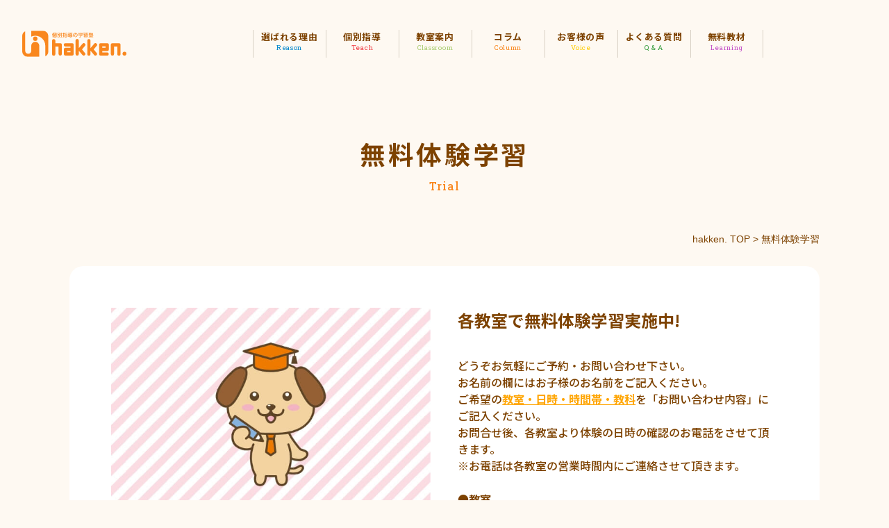

--- FILE ---
content_type: text/html; charset=UTF-8
request_url: https://hakken.biz/page.php?pid=38
body_size: 60587
content:
<!doctype html>
<html class="no-js" lang="ja">
	<head prefix="og: http://ogp.me/ns#">
		<!-- Global site tag (gtag.js) - Google Analytics -->
<script async src="https://www.googletagmanager.com/gtag/js?id=G-RWPF2GYZBF"></script>
<script>
  window.dataLayer = window.dataLayer || [];
  function gtag(){dataLayer.push(arguments);}
  gtag('js', new Date());

  gtag('config', 'G-RWPF2GYZBF');
</script>
<script async src="https://pagead2.googlesyndication.com/pagead/js/adsbygoogle.js?client=ca-pub-5764107204172260" crossorigin="anonymous"></script>

<meta charset="utf-8">

<meta http-equiv="X-UA-Compatible" content="IE=edge">
<meta name="viewport" content="width=device-width, initial-scale=1">
<meta name="format-detection" content="telephone=no">
<title>hakken無料体験学習申込 | 三重県・岐阜県の学習塾 hakken.(ハッケン) </title>
<meta property="og:title" content="hakken無料体験学習申込 | 三重県・岐阜県の学習塾 hakken.(ハッケン) ">
<meta name="author" content="hakken.">
<meta name="description" content="学習塾hakken.の無料体験学習に参加して、みませんか?学習する楽しさを感じ、「私って実はすごい」と自信を持っていただけるかと思います。お気軽にご参加下さい。">
<meta name="keywords" content="">
<meta property="og:url" content="https://hakken.biz/page.php?pid=38">
<meta property="og:type" content="article">
<meta property="og:site_name" content="hakken.">
<meta property="og:image" content="https://www.hakken.biz/images/favicon/ogp_image.jpg">
<meta property="og:description" content="学習塾hakken.の無料体験学習に参加して、みませんか?学習する楽しさを感じ、「私って実はすごい」と自信を持っていただけるかと思います。お気軽にご参加下さい。">
<link rel="apple-touch-icon" sizes="180x180" href="/images/favicon/apple-touch-icon.png">
<link rel="icon" type="image/png" sizes="32x32" href="/images/favicon/favicon-32x32.png">
<link rel="icon" type="image/png" sizes="16x16" href="/images/favicon/favicon-16x16.png">
<link rel="manifest" href="/images/favicon/site.webmanifest">
<link rel="mask-icon" href="/images/favicon/safari-pinned-tab.svg" color="#0151ac">
<meta name="msapplication-TileColor" content="#0151ac">
<meta name="theme-color" content="#ffffff">
<link rel="stylesheet" type="text/css" href="https://www.hakken.biz/css/styles.css">
<link rel="stylesheet" type="text/css" href="https://www.hakken.biz/js/highslide/highslide.css">
<link rel="stylesheet" type="text/css" href="https://www.hakken.biz/js/jquery/slick/slick.css">
<link rel="canonical" href="https://hakken.biz/page.php?pid=38">
<link rel="preconnect" href="https://fonts.gstatic.com">
<link href="https://fonts.googleapis.com/css2?family=Heebo:wght@500&family=Noto+Sans+JP:wght@400;500;700&family=Roboto+Slab:wght@400;500&display=swap" rel="stylesheet">
<script type="text/javascript" src="//webfont.fontplus.jp/accessor/script/fontplus.js?IYgj521GYQ8%3D&box=jFaDJQGU8LA%3D&aa=1&ab=2" charset="utf-8"></script>
<link href="js/jquery/lightbox2/dist/css/lightbox.css" type="text/css" rel="stylesheet" media="all">
		<link rel="stylesheet" type="text/css" href="css/page_mainframe.css">
		<link rel="stylesheet" type="text/css" href="css/page/page_horizon.css">
					<link rel="stylesheet" type="text/css" href="css/page/contact.css">
				<script async src="https://pagead2.googlesyndication.com/pagead/js/adsbygoogle.js"></script>
	</head>
	<body>
		<a id="pagetop" name="pagetop"></a>
<!--<div id="bodyWrapper">-->
	<header id="header">
		<div id="headerInner">
			<p id="headerLogo"><a href="./"><span><svg><use xlink:href="#iconLogo"></use></svg></span></a></p>
			<div id="menuBtn" class="pcNone"><a href="javascript:;"><span></span><span></span><span></span></a></div>
			<nav id="mainMenu">
				<div id="mainMenuWrap">
					<ul id="menuList">
						<li class="subMenuTitle subMenuTitle01"><a href="https://www.hakken.biz/page.php?pid=50">お知らせ<span>Information</span></a></li><li class="subMenuTitle subMenuTitle02"><a href="https://www.hakken.biz/page.php?pid=34">選ばれる理由<span>Reason</span></a></li><li class="subMenuTitle subMenuTitle03"><a href="https://www.hakken.biz/page.php?pid=35">個別指導<span>Teach</span></a></li><li class="subMenuTitle subMenuTitle04"><a href="https://www.hakken.biz/page.php?pid=31">教室案内<span>Classroom</span></a></li><li class="subMenuTitle subMenuTitle05"><a href="https://www.hakken.biz/page.php?pid=11">コラム<span>Column</span></a></li><li class="subMenuTitle subMenuTitle06"><a href="https://www.hakken.biz/page.php?pid=23">お客様の声<span>Voice</span></a></li><li class="subMenuTitle subMenuTitle07"><a href="https://www.hakken.biz/page.php?pid=36">よくある質問<span>Q & A</span></a></li><li class="subMenuTitle subMenuTitle08"><a href="https://www.hakken.biz/download.php">無料教材<span>Learning</span></a></li>					</ul>
					<div id="headerLinkBoxSp" class="pcNone">
						<div class="btn btn02"><a href="https://www.hakken.biz/page.php?pid=38"><p>無料体験学習</p><span class="question"><svg><use xlink:href="#iconPager"></use></svg></span></a></div>						<div class="btn btn01"><a href="https://www.hakken.biz/page.php?pid=2"><p>お問合せ</p><span class="question"><svg><use xlink:href="#iconPager"></use></svg></span></a></div>					</div>
					<div id="headerLinkBoxPc" class="spNone">
						<div class=""><a href="https://www.hakken.biz/page.php?pid=38"><p>無料体験<br>学習</p><span class="question"><svg><use xlink:href="#iconExperience"></use></svg></span></a></div>						<div class=""><a href="https://www.hakken.biz/page.php?pid=2"><p>お問合せ<br>資料請求</p><span class="question"><svg><use xlink:href="#iconDocument"></use></svg></span></a></div>					</div>
				</div>
			</nav>
		</div>
	</header>
	<div id="linkBoxUnder" class="pcNone">
		<div class=""><a href="https://www.hakken.biz/page.php?pid=38"><span class="question"><svg><use xlink:href="#iconExperience"></use></svg></span><p>無料体験学習</p></a></div>		<div class=""><a href="https://www.hakken.biz/page.php?pid=2"><span class="question"><svg><use xlink:href="#iconDocumentSp"></use></svg></span><p>お問合せ<br>資料請求</p></a></div>	</div>
	<div id="linkBoxRight" class="spNone">
		<div class=""><a href="https://www.hakken.biz/page.php?pid=38"><span class="question"><svg><use xlink:href="#iconExperience"></use></svg></span><p>無料体験<br>学習</p></a></div>		<div class=""><a href="https://www.hakken.biz/page.php?pid=2"><span class="question"><svg><use xlink:href="#iconDocument"></use></svg></span><p>お問合せ<br>資料請求</p></a></div>	</div>
		<main>
			<article id="container">
				<div class="mainImgContainer">
					<div class="mainImgInner">
						<ul id="mainImgSlider">
							<li style="background: url() no-repeat center center / cover"></li>						</ul>
						<div id="headTitle">
							<h1 class="mainTitle">無料体験学習</h1><p class="subTitle">Trial</p><p class="acenter"></p>						</div>
					</div>
				</div>
				<div class="inner">
					<div id="roadnavWrap">
						<nav id="roadnav">
							<ul itemscope="" itemtype="http://schema.org/BreadcrumbList">
								<li itemprop="itemListElement" itemscope="" itemtype="http://schema.org/ListItem"><a href="/" itemprop="item"><span itemprop="name">hakken. TOP</span></a><meta itemprop="position" content="1"><span class="arrow">&nbsp;&gt;&nbsp;</span></li>
<li itemprop="itemListElement" itemscope="" itemtype="http://schema.org/ListItem"><span itemprop="name">無料体験学習</span><meta itemprop="position" content="2"></li>
							</ul>
						</nav>
					</div>
					
					<div class="contents">
						<article class="horizon1Contents contentsItem">
	<section id="article103" class="articleBox"><div class="optionBox"><div class="opImage imgBox"><div><a href="https://www.hakken.biz/upload_article/00000000103/hakkenImage03_1600.jpg" onclick="return hs.expand(this)" class="highslide"><img src="https://www.hakken.biz/upload_article/00000000103/hakkenImage03_1200.jpg?1766527162" style="max-width:none;width:600px;height:400.30257186082px;" alt="hakkenImage03.jpg"></a></div></div></div><div class="txtBox txtBoxHeight"><h3 class="boxTit01 boxIcon02">各教室で無料体験学習実施中!</h3><div><p>どうぞお気軽にご予約・お問い合わせ下さい。 </p><p>お名前の欄にはお子様のお名前をご記入ください。</p><p>ご希望の<b><u><font color="#ffa500">教室・日時・時間帯・教科</font></u></b>を「お問い合わせ内容」にご記入ください。</p><p>お問合せ後、各教室より体験の日時の確認のお電話をさせて頂きます。</p><p>※お電話は各教室の営業時間内にご連絡させて頂きます。</p><p><br></p><p style="word-break: break-all; color: rgb(125, 66, 0); font-family: " noto="" sans="" jp",="" -apple-system,="" blinkmacsystemfont,="" "helvetica="" neue",="" "yu="" gothic="" medium",="" "游ゴシック="" "="" ",="" "ヒラギノ角ゴ="" pron="" w3",="" "hiragino="" kaku="" pron",="" arial,="" メイリオ,="" meiryo,="" sans-serif;="" font-size:="" 16px;="" text-align:="" start;"=""><span style="font-weight: bolder;"><font size="3">●教室</font></span></p><p style="word-break: break-all; color: rgb(125, 66, 0); font-family: " noto="" sans="" jp",="" -apple-system,="" blinkmacsystemfont,="" "helvetica="" neue",="" "yu="" gothic="" medium",="" "游ゴシック="" "="" ",="" "ヒラギノ角ゴ="" pron="" w3",="" "hiragino="" kaku="" pron",="" arial,="" メイリオ,="" meiryo,="" sans-serif;="" font-size:="" 16px;="" text-align:="" start;"=""><span style="font-weight: bolder;"><font size="3"><a href="https://www.hakken.biz/page.php?pid=8" target="_blank" class="de_link">くわなニュータウン校</a></font></span></p><p style="word-break: break-all; color: rgb(125, 66, 0); font-family: " noto="" sans="" jp",="" -apple-system,="" blinkmacsystemfont,="" "helvetica="" neue",="" "yu="" gothic="" medium",="" "游ゴシック="" "="" ",="" "ヒラギノ角ゴ="" pron="" w3",="" "hiragino="" kaku="" pron",="" arial,="" メイリオ,="" meiryo,="" sans-serif;="" font-size:="" 16px;="" text-align:="" start;"=""><span style="font-weight: bolder;"><font size="3"><a href="https://www.hakken.biz/page.php?pid=12" target="_blank" class="de_link">はづ校</a></font></span></p><p style="word-break: break-all; color: rgb(125, 66, 0); font-family: " noto="" sans="" jp",="" -apple-system,="" blinkmacsystemfont,="" "helvetica="" neue",="" "yu="" gothic="" medium",="" "游ゴシック="" "="" ",="" "ヒラギノ角ゴ="" pron="" w3",="" "hiragino="" kaku="" pron",="" arial,="" メイリオ,="" meiryo,="" sans-serif;="" font-size:="" 16px;="" text-align:="" start;"=""><font size="3"><b><a href="https://www.hakken.biz/page.php?pid=13" target="_blank" class="de_link">四日市まつもと校</a></b></font></p><p style="word-break: break-all; color: rgb(125, 66, 0); font-family: " noto="" sans="" jp",="" -apple-system,="" blinkmacsystemfont,="" "helvetica="" neue",="" "yu="" gothic="" medium",="" "游ゴシック="" "="" ",="" "ヒラギノ角ゴ="" pron="" w3",="" "hiragino="" kaku="" pron",="" arial,="" メイリオ,="" meiryo,="" sans-serif;="" font-size:="" 16px;="" text-align:="" start;"=""><font size="3"><b><a href="https://www.hakken.biz/page.php?pid=14" target="_blank" class="de_link">津みなみ校</a></b></font></p><p style="word-break: break-all; color: rgb(125, 66, 0); font-family: " noto="" sans="" jp",="" -apple-system,="" blinkmacsystemfont,="" "helvetica="" neue",="" "yu="" gothic="" medium",="" "游ゴシック="" "="" ",="" "ヒラギノ角ゴ="" pron="" w3",="" "hiragino="" kaku="" pron",="" arial,="" メイリオ,="" meiryo,="" sans-serif;="" font-size:="" 16px;="" text-align:="" start;"=""><font size="3"><b><a href="https://www.hakken.biz/page.php?pid=15" target="_blank" class="de_link">北松阪校</a></b></font></p><p style="word-break: break-all; color: rgb(125, 66, 0); font-family: " noto="" sans="" jp",="" -apple-system,="" blinkmacsystemfont,="" "helvetica="" neue",="" "yu="" gothic="" medium",="" "游ゴシック="" "="" ",="" "ヒラギノ角ゴ="" pron="" w3",="" "hiragino="" kaku="" pron",="" arial,="" メイリオ,="" meiryo,="" sans-serif;="" font-size:="" 16px;="" text-align:="" start;"=""><font size="3"><b><a href="https://www.hakken.biz/page.php?pid=16" target="_blank" class="de_link">松坂校</a></b></font></p><p style="word-break: break-all; color: rgb(125, 66, 0); font-family: " noto="" sans="" jp",="" -apple-system,="" blinkmacsystemfont,="" "helvetica="" neue",="" "yu="" gothic="" medium",="" "游ゴシック="" "="" ",="" "ヒラギノ角ゴ="" pron="" w3",="" "hiragino="" kaku="" pron",="" arial,="" メイリオ,="" meiryo,="" sans-serif;="" font-size:="" 16px;="" text-align:="" start;"=""><font size="3"><b><a href="https://www.hakken.biz/page.php?pid=17" target="_blank" class="de_link">岐阜北校</a></b></font></p><p style="word-break: break-all; color: rgb(125, 66, 0); font-family: " noto="" sans="" jp",="" -apple-system,="" blinkmacsystemfont,="" "helvetica="" neue",="" "yu="" gothic="" medium",="" "游ゴシック="" "="" ",="" "ヒラギノ角ゴ="" pron="" w3",="" "hiragino="" kaku="" pron",="" arial,="" メイリオ,="" meiryo,="" sans-serif;="" font-size:="" 16px;="" text-align:="" start;"=""><font size="3"><b><a href="https://www.hakken.biz/page.php?pid=18" target="_blank" class="de_link">大垣室校</a></b></font></p><p style="word-break: break-all; color: rgb(125, 66, 0); font-family: " noto="" sans="" jp",="" -apple-system,="" blinkmacsystemfont,="" "helvetica="" neue",="" "yu="" gothic="" medium",="" "游ゴシック="" "="" ",="" "ヒラギノ角ゴ="" pron="" w3",="" "hiragino="" kaku="" pron",="" arial,="" メイリオ,="" meiryo,="" sans-serif;="" font-size:="" 16px;="" text-align:="" start;"=""><font size="3"><b><a href="https://www.hakken.biz/page.php?pid=19" target="_blank" class="de_link">大垣さなえ校</a></b></font></p><p style="word-break: break-all; color: rgb(125, 66, 0); font-family: " noto="" sans="" jp",="" -apple-system,="" blinkmacsystemfont,="" "helvetica="" neue",="" "yu="" gothic="" medium",="" "游ゴシック="" "="" ",="" "ヒラギノ角ゴ="" pron="" w3",="" "hiragino="" kaku="" pron",="" arial,="" メイリオ,="" meiryo,="" sans-serif;="" font-size:="" 16px;="" text-align:="" start;"=""><span style="font-weight: bolder;"><font size="3"><br></font></span></p><p style="word-break: break-all; color: rgb(125, 66, 0); font-family: " noto="" sans="" jp",="" -apple-system,="" blinkmacsystemfont,="" "helvetica="" neue",="" "yu="" gothic="" medium",="" "游ゴシック="" "="" ",="" "ヒラギノ角ゴ="" pron="" w3",="" "hiragino="" kaku="" pron",="" arial,="" メイリオ,="" meiryo,="" sans-serif;="" font-size:="" 16px;="" text-align:="" start;"=""><span style="font-weight: bolder;"><font size="3">●体験学習日時</font></span></p><p style="word-break: break-all; color: rgb(125, 66, 0); font-family: " noto="" sans="" jp",="" -apple-system,="" blinkmacsystemfont,="" "helvetica="" neue",="" "yu="" gothic="" medium",="" "游ゴシック="" "="" ",="" "ヒラギノ角ゴ="" pron="" w3",="" "hiragino="" kaku="" pron",="" arial,="" メイリオ,="" meiryo,="" sans-serif;="" font-size:="" 16px;="" text-align:="" start;"=""><span style="font-weight: bolder;"><font size="3">小学生(1回30分)、中学生(1回45分) </font></span></p><p style="word-break: break-all; color: rgb(125, 66, 0); font-family: " noto="" sans="" jp",="" -apple-system,="" blinkmacsystemfont,="" "helvetica="" neue",="" "yu="" gothic="" medium",="" "游ゴシック="" "="" ",="" "ヒラギノ角ゴ="" pron="" w3",="" "hiragino="" kaku="" pron",="" arial,="" メイリオ,="" meiryo,="" sans-serif;="" font-size:="" 16px;="" text-align:="" start;"=""><span style="font-weight: bolder;"><font size="3">①16:20～17:05(小学生の場合16:50まで)</font></span></p><p style="word-break: break-all; color: rgb(125, 66, 0); font-family: " noto="" sans="" jp",="" -apple-system,="" blinkmacsystemfont,="" "helvetica="" neue",="" "yu="" gothic="" medium",="" "游ゴシック="" "="" ",="" "ヒラギノ角ゴ="" pron="" w3",="" "hiragino="" kaku="" pron",="" arial,="" メイリオ,="" meiryo,="" sans-serif;="" font-size:="" 16px;="" text-align:="" start;"=""><span style="font-weight: bolder;"><font size="3">②17:05～17:50(小学生の場合17:35まで)</font></span></p><p style="word-break: break-all; color: rgb(125, 66, 0); font-family: " noto="" sans="" jp",="" -apple-system,="" blinkmacsystemfont,="" "helvetica="" neue",="" "yu="" gothic="" medium",="" "游ゴシック="" "="" ",="" "ヒラギノ角ゴ="" pron="" w3",="" "hiragino="" kaku="" pron",="" arial,="" メイリオ,="" meiryo,="" sans-serif;="" font-size:="" 16px;="" text-align:="" start;"=""><span style="font-weight: bolder;"><font size="3">③17:55～18:40(小学生の場合18:25まで)</font></span></p><p style="word-break: break-all; color: rgb(125, 66, 0); font-family: " noto="" sans="" jp",="" -apple-system,="" blinkmacsystemfont,="" "helvetica="" neue",="" "yu="" gothic="" medium",="" "游ゴシック="" "="" ",="" "ヒラギノ角ゴ="" pron="" w3",="" "hiragino="" kaku="" pron",="" arial,="" メイリオ,="" meiryo,="" sans-serif;="" font-size:="" 16px;="" text-align:="" start;"=""><span style="font-weight: bolder;"><font size="3">④19:30～20:15(小学生の場合20:00まで)</font></span></p><p style="word-break: break-all; color: rgb(125, 66, 0); font-family: " noto="" sans="" jp",="" -apple-system,="" blinkmacsystemfont,="" "helvetica="" neue",="" "yu="" gothic="" medium",="" "游ゴシック="" "="" ",="" "ヒラギノ角ゴ="" pron="" w3",="" "hiragino="" kaku="" pron",="" arial,="" メイリオ,="" meiryo,="" sans-serif;="" font-size:="" 16px;="" text-align:="" start;"=""><span style="font-weight: bolder;"><br></span></p><p style="word-break: break-all; color: rgb(125, 66, 0); font-family: " noto="" sans="" jp",="" -apple-system,="" blinkmacsystemfont,="" "helvetica="" neue",="" "yu="" gothic="" medium",="" "游ゴシック="" "="" ",="" "ヒラギノ角ゴ="" pron="" w3",="" "hiragino="" kaku="" pron",="" arial,="" メイリオ,="" meiryo,="" sans-serif;="" font-size:="" 16px;="" text-align:="" start;"=""><b><font size="3">●教科</font></b></p><p style="word-break: break-all; color: rgb(125, 66, 0); font-family: " noto="" sans="" jp",="" -apple-system,="" blinkmacsystemfont,="" "helvetica="" neue",="" "yu="" gothic="" medium",="" "游ゴシック="" "="" ",="" "ヒラギノ角ゴ="" pron="" w3",="" "hiragino="" kaku="" pron",="" arial,="" メイリオ,="" meiryo,="" sans-serif;="" font-size:="" 16px;="" text-align:="" start;"=""><b><font size="3">英・数・国・理・社</font></b></p><p style="word-break: break-all; color: rgb(125, 66, 0); font-family: " noto="" sans="" jp",="" -apple-system,="" blinkmacsystemfont,="" "helvetica="" neue",="" "yu="" gothic="" medium",="" "游ゴシック="" "="" ",="" "ヒラギノ角ゴ="" pron="" w3",="" "hiragino="" kaku="" pron",="" arial,="" メイリオ,="" meiryo,="" sans-serif;="" font-size:="" 16px;="" text-align:="" start;"=""><b><font size="3">よりお好きな教科をひとつお選びいただけます。</font></b></p><p><br></p><p><br></p><p>体験授業の後、授業内容のご報告や、カウンセリング、学習内容のご提案、hakken.の特徴など、ご案内をさせていただきます。</p><p>体験だけの方も大歓迎です。 </p><p>体験では学習する楽しさを感じ「私って実はすごい」と自信を持っていただけるかと思います。 </p><p>お気軽にご参加下さい。曜日、時間は校舎によって異なる事がございます。  </p></div></div></section></article>
<article id="formArea" class="tableWrapper"></article>					</div>
					<div class="relationList"><h2 class="tit02">関連項目も詳しくみる</h2><ul class="linkBtn03"><li><a href="page.php?pid=2">お問合せ・資料請求<span><svg><use xlink:href="#iconPager"></use></svg></span></a></li><li><a href="page.php?pid=3">プライバシーポリシー<span><svg><use xlink:href="#iconPager"></use></svg></span></a></li><li><a href="page.php?pid=4">会社情報<span><svg><use xlink:href="#iconPager"></use></svg></span></a></li><li><a href="page.php?pid=27">講師募集<span><svg><use xlink:href="#iconPager"></use></svg></span></a></li><li><a href="page.php?pid=31">教室案内<span><svg><use xlink:href="#iconPager"></use></svg></span></a></li><li><a href="page.php?pid=32">教材利用規約<span><svg><use xlink:href="#iconPager"></use></svg></span></a></li><li><a href="page.php?pid=33">教材利用方法<span><svg><use xlink:href="#iconPager"></use></svg></span></a></li><li><a href="page.php?pid=39">入会の流れ<span><svg><use xlink:href="#iconPager"></use></svg></span></a></li><li><a href="page.php?pid=50">お知らせ<span><svg><use xlink:href="#iconPager"></use></svg></span></a></li></ul></div>				</div>

				<article id="guideWrap">
	<div class="inner">
		<h2 class="title01">
			<span class="jaTitle">無料体験学習<br>お問合せはこちら</span>
			<span class="enTitle">Contact</span>
		</h2>
		<div class="btnBox">
			<div class="btn btn02">
				<div class=""><a href="https://www.hakken.biz/page.php?pid=38"><p>無料体験学習</p><span class="question"><svg><use xlink:href="#iconPager"></use></svg></span></a></div>			</div>
			<div class="btn btn01">
				<div class="btn btn01"><a href="https://www.hakken.biz/page.php?pid=2"><p>お問合せ・資料請求</p><span class="question"><svg><use xlink:href="#iconPager"></use></svg></span></a></div>			</div>
		</div>
	</div>
</article>			</article>
		</main>

		<footer id="footer">
	<span id="pageTopBtn">
		<a href="#pagetop">
			<img src="https://www.hakken.biz//images/common/pagetop.png" alt="ページトップ" loading="lazy" width="91" height="196" class="spNone">
			<img src="https://www.hakken.biz//images/common/pagetopSp.png" alt="ページトップ" loading="lazy" width="74" height="91" class="pcNone">
		</a>
	</span>
	<div id="footerDeco">
		<div><img src="https://www.hakken.biz/images/common/footerHakken.png" alt="発見したハッケン君" loading="lazy" width="80" height="223"></div>
		<div><img src="https://www.hakken.biz/images/common/footerHouse.png" alt="虹がかかった建物" loading="lazy" width="368" height="702"></div>
	</div>
	<div class="inner">
		<div id="footerWrap">
			<div id="footerLogo"><a href="./"><span><svg><use xlink:href="#iconLogo"></use></svg></span></a></div>
			<nav id="footerNav">
				<ul id="footerMainMenu">
					<li><a href="https://www.hakken.biz/page.php?pid=4">会社情報</a></li>
					<li><a href="https://www.hakken.biz/page.php?pid=27">講師募集</a></li>
					<li><a href="https://www.hakken.biz/page.php?pid=3">プライバシーポリシー</a></li>
				</ul>
			</nav>
		</div>
	</div>
	<div id="copyBox">
		<div class="inner">
			<p id="copy">&copy; 2021 hakken.</p>
		</div>
	</div>
</footer>

<script src="//ajax.googleapis.com/ajax/libs/jquery/1.12.4/jquery.min.js"></script>
<script type="text/javascript" src="https://www.hakken.biz/js/jquery/jquery.cookie.js"></script>
<script type="text/javascript" src="//code.jquery.com/ui/1.11.4/jquery-ui.js"></script>
<script type="text/javascript" src="https://www.hakken.biz/js/jquery/mobile.js"></script>
<script src="https://www.hakken.biz/js/highslide/highslide.js"></script>
<script src="https://www.hakken.biz/js/jquery/lightbox2/dist/js/lightbox.js" type="text/javascript"></script>
<script type="text/javascript" src="https://www.hakken.biz/js/jquery/slick/slick.min.js"></script>
<script type="text/javascript" src="https://www.hakken.biz/js/page/site.js"></script>

<!--Scalable Vector Graphic-->
<svg class="defs" style="display: none;" xmlns="http://www.w3.org/2000/svg">
	
	<!-- 矢印 -->
	<symbol id="iconPager" viewBox="0 0 9.18 14.12">
		<svg xmlns="http://www.w3.org/2000/svg" xmlns:xlink="http://www.w3.org/1999/xlink" viewBox="0 0 9.18 14.12">
			<polygon points="2.12 14.12 0 12 4.94 7.06 0 2.12 2.12 0 9.18 7.06 2.12 14.12"/>
		</svg>
	</symbol>

	<!-- リンクテキストアイコン -->
	<symbol id="iconLinkTxt" viewBox="0 0 13.53 13.53">
		<svg xmlns="http://www.w3.org/2000/svg" viewBox="0 0 13.53 13.53">
			<path d="M13.53,0V6H12V2.56L6.17,8.42,5.1,7.36,11,1.5H7.51V0ZM5.26,2.25V3.76H1.5V12H9.77V8.27h1.5v4.5a.76.76,0,0,1-.75.76H.75A.76.76,0,0,1,0,12.77V3a.76.76,0,0,1,.75-.76Z"/>
		</svg>
	</symbol>

	<!-- クリップ -->
	<symbol id="iconClip" viewBox="0 0 25.34 32.7">
		<svg xmlns="http://www.w3.org/2000/svg" xmlns:xlink="http://www.w3.org/1999/xlink" viewBox="0 0 25.34 32.7">
			<path d="M20.2,19.26,18.92,21.4c-.13.2-.25.41-.38.6-.74,1.09-1.5,2.16-2.22,3.25A7.69,7.69,0,0,1,14,27.45a4,4,0,0,1-1.14.51c-1.31.35-1.66,0-2.15-1a3.24,3.24,0,0,1-.25-1.92,11.19,11.19,0,0,1,1.07-3.76c.56-1.11,1.09-2.24,1.76-3.3.54-.85,1-1.77,1.56-2.6s.91-1.4,1.33-2.11.69-1.25,1-1.88.55-1.05.86-1.56a1.21,1.21,0,0,1,.4-.34.6.6,0,0,1,.65.1.92.92,0,0,1,.24.83A4.4,4.4,0,0,1,18.58,12c-.4.59-.85,1.15-1.23,1.75-.55.85-1.08,1.71-1.6,2.58-.67,1.12-1.3,2.28-2,3.39a10.32,10.32,0,0,0-1.38,3.65c-.15.82-.26,1.64-.35,2.47a.57.57,0,0,0,.76.51,3.72,3.72,0,0,0,.89-.56,24.73,24.73,0,0,0,3.37-3.92c.44-.63.91-1.25,1.33-1.9a13.85,13.85,0,0,0,.91-1.54,37.26,37.26,0,0,1,2.27-4A16.87,16.87,0,0,0,23.83,9a4.79,4.79,0,0,0-.51-3.28,1.16,1.16,0,0,0-1.53-.49,6.75,6.75,0,0,0-1.16.82A23.8,23.8,0,0,0,17.17,9.9a9.16,9.16,0,0,1-.61.88,26.27,26.27,0,0,0-3.2,4.94c-.55,1-1,2-1.55,3a31.57,31.57,0,0,0-2,4.57c-.31.83-.65,1.65-.89,2.52a4.62,4.62,0,0,0,1.17,4.45,1.62,1.62,0,0,0,1.09.55,2.44,2.44,0,0,0,2.13-.67,12.13,12.13,0,0,0,.87-.89c.82-1.1,1.63-2.2,2.39-3.34s1.71-2.44,2.52-3.68a25.77,25.77,0,0,0,2.51-4.31,1.21,1.21,0,0,1,.47-.51.78.78,0,0,1,1.18.8,1.93,1.93,0,0,1-.2.67c-.49.89-1,1.76-1.52,2.63C20.67,23,19.78,24.37,19,25.83a38.93,38.93,0,0,1-2.22,3.45,12.24,12.24,0,0,1-2.47,2.56,4.65,4.65,0,0,1-1.08.62,3.38,3.38,0,0,1-2.61-.05,4.31,4.31,0,0,1-2-1.44,7.69,7.69,0,0,0-.68-.83,3.06,3.06,0,0,1-.82-2.29,6.63,6.63,0,0,1,.62-3c.61-1.17.94-2.44,1.48-3.63.12-.27.21-.56.34-.83.83-1.71,1.68-3.42,2.52-5.13.26-.53.48-1.09.77-1.6a19.25,19.25,0,0,1,1.32-2.12,30.89,30.89,0,0,0,2.2-3.25A8.39,8.39,0,0,1,18,6.26c.83-.75,1.66-1.53,2.49-2.29a1.06,1.06,0,0,1,1-.3c.58.1,1.17.17,1.76.26A2.12,2.12,0,0,1,25,5.52a6.66,6.66,0,0,1,.15,3.7,16.54,16.54,0,0,1-2,4.95c-.75,1.22-1.41,2.49-2.12,3.73-.27.47-.55.92-.83,1.38Z"/>
			<path d="M10.9,4.46a1,1,0,0,1-.27.1c-.05,0-.11,0-.15-.08a.27.27,0,0,1-.07-.14A15.71,15.71,0,0,1,10.47.65c0-.06.14-.11.23-.15s.12.06.12.1A20.79,20.79,0,0,1,11,4.3.43.43,0,0,1,10.9,4.46Z"/>
			<path d="M10.9,4.46a1,1,0,0,1-.27.1c-.05,0-.11,0-.15-.08a.27.27,0,0,1-.07-.14A15.71,15.71,0,0,1,10.47.65c0-.06.15-.11.23-.15s.12.06.12.1A20.79,20.79,0,0,1,11,4.3.43.43,0,0,1,10.9,4.46Z"/>
			<path d="M6,1.8s.12,0,.15.08a1,1,0,0,1,.12.29A6.91,6.91,0,0,0,7.06,4.5a4.6,4.6,0,0,1,.25.61.33.33,0,0,1-.2.4.38.38,0,0,1-.4-.22,15.63,15.63,0,0,1-1-2.81,1.15,1.15,0,0,1,0-.49C5.76,1.91,5.88,1.86,6,1.8Z"/>
			<path d="M6,1.8s.12,0,.15.08a1,1,0,0,1,.12.29A6.91,6.91,0,0,0,7.06,4.5a4.6,4.6,0,0,1,.25.61.33.33,0,0,1-.2.4.38.38,0,0,1-.4-.22,15.63,15.63,0,0,1-1-2.81,1.15,1.15,0,0,1,0-.49C5.76,1.91,5.88,1.86,6,1.8Z"/>
			<path d="M.65,10.85c-.05-.09-.17-.19-.15-.27s.15-.15.25-.19a.73.73,0,0,1,.33,0,1.55,1.55,0,0,1,.48.13,8.36,8.36,0,0,0,3.35,1c.06,0,.18.17.16.23a.33.33,0,0,1-.23.2,3.22,3.22,0,0,1-1.48-.21,12.76,12.76,0,0,0-2.25-.63A2.29,2.29,0,0,1,.65,10.85Z"/>
			<path d="M.65,10.85c-.05-.09-.17-.19-.15-.27s.15-.15.25-.19a.73.73,0,0,1,.33,0,1.55,1.55,0,0,1,.48.13,8.36,8.36,0,0,0,3.35,1c.06,0,.18.17.16.23a.33.33,0,0,1-.23.2,3.22,3.22,0,0,1-1.48-.21,12.76,12.76,0,0,0-2.25-.63A2.29,2.29,0,0,1,.65,10.85Z"/>
			<path d="M5,7.75c-.23-.14-.51-.3-.79-.49C3.52,6.84,2.87,6.42,2.23,6a2.2,2.2,0,0,1-.4-.5.15.15,0,0,1,0-.16c.07-.06.18-.15.23-.13a2,2,0,0,1,.59.28c.88.66,1.76,1.33,2.63,2,0,0,0,.18,0,.28l-.15,0A1.85,1.85,0,0,1,5,7.75Z"/>
			<path d="M5,7.75c-.23-.14-.51-.3-.79-.49C3.52,6.84,2.87,6.42,2.23,6a2.2,2.2,0,0,1-.4-.5.15.15,0,0,1,0-.16c.07-.06.18-.15.23-.13a2,2,0,0,1,.59.28c.88.66,1.76,1.33,2.63,2,0,0,0,.18,0,.28l-.15,0A1.85,1.85,0,0,1,5,7.75Z"/>
			<path d="M5.46,14.2c0,.05,0,.11-.07.15a.24.24,0,0,1-.13.09L1.81,15s-.08-.07-.1-.11a.25.25,0,0,1,0-.15c.07-.08.15-.19.25-.21A12.73,12.73,0,0,1,5.25,14C5.32,14,5.39,14.12,5.46,14.2Z"/>
			<path d="M5.46,14.2c0,.05,0,.11-.07.15a.24.24,0,0,1-.13.09L1.81,15s-.08-.07-.1-.11a.25.25,0,0,1,0-.15c.07-.08.15-.19.25-.21A12.73,12.73,0,0,1,5.25,14C5.32,14,5.39,14.12,5.46,14.2Z"/>
		</svg>
	</symbol>

	<!-- 無料体験授業 -->
	<symbol id="iconExperience" viewBox="0 0 34.94 34.27">
		<svg xmlns="http://www.w3.org/2000/svg" viewBox="0 0 34.94 34.27">
			<path class="white" d="M27,18l-.11,0c0,.14,0,.29-.05.44l-.1,0,.06.43h-.11l.12.09a1.55,1.55,0,0,1-.08.23l.23.08,0,.11c0,.15-.08,0-.09.12L27,20.71h-.11a.19.19,0,0,0,.14.2c.06.22-.07.23-.07.23l.09.65.1,0c0,.22,0,.44,0,.66,0,0,.17,0,.13.2l-.2.14c-.16.68.57.86.44,1.58h-.1l0,.33h-.1c.06.21.13.42.19.63l-.1,0v.1c.06.2.45.55.35.94l-.2.13.06,1.2h.11l0,.55.1,0c0,.19-.09.38-.14.57l.11,0,0,.22L28,29l-.06.34-.11,0,.05.32-.31.15c-.1-.2,0-.09-.14-.2v-.11h-.77c-.05-.06-.09-.13-.14-.2l-.67-.12c0-.07-.09-.14-.14-.2l-.55,0c-.05-.07-.09-.14-.14-.2l-.64.09-.14-.2c-.06,0-.93,0-1,0l0-.22-2.81.29,0,.1-.45,0,0,.11-.62.3,0,.11-.75.1v.11l-.21,0v.11l-.43.06,0,.11c-.33.16-.62.08-.83.33a1.38,1.38,0,0,1-.46-.15c0-.35.07-.64-.13-1L16.39,29l-.06-1.19-.24-.95a.31.31,0,0,0,.06-.34H16L16,26a2.13,2.13,0,0,1,0-.55h-.11l-.15-1.07a1.8,1.8,0,0,1-.35-.94h.1l-.27-.4.11,0c0-.15,0-.29,0-.44L15,22.4c-.06-.16.17-.17.19-.25l-.09-.64-.11,0,0-.11.11,0-.21-.73V19.9s-.14,0-.14-.2h.11l-.06-.43h-.11l0-.32h-.11l0-.1.11,0c0-.23-.14-.2-.14-.2L14.4,18c0-.11,0-.23.07-.34l-.11,0-.06-.43h-.11c-.1-.42-.19-.85-.29-1.27l.43-.06,0,.11h-.11c.07.22,0,.1.14.2v.11l.11,0,0-.21.21,0s.34-.69.34-.71l.32,0,0-.32c.2-.1.09,0,.2-.14.8-.16.31-.31.67-.64l.62-.31c0-.07.05-.15.08-.23.21-.13.31.06.44,0,.14-.16.05-.29.26-.48s.14.15.25.19l1.27-.29,0-.11.22,0,0-.1a.28.28,0,0,1,.34.06l.31-.15V13l.22,0V13l1,0,0,.11c.14,0,.15-.21.41-.17l0,.11.32-.05,0,.11L23,13v.11l.45,0v.11l.54-.07c0,.06.09.13.14.2l.43-.06.13.2.43-.07.15.31h.11c.3.25.72.45.89.86.24.2.11.69.26,1.05h.11c0,.22,0,.44,0,.66h-.11l.15,1.08.22,0c0,.11,0,.22-.07.33A.29.29,0,0,1,27,18ZM15.47,29.45l-.11,0,.12.85-.11,0,0,.11c-.13.08-.07-.05-.13-.1-.43,0-.39,0-.67-.12v-.11L13.9,30v-.11l-.54.08,0-.11-.44-.05,0-.11c-.06,0-.26.22-.52.19v-.11l-1.41.09-.43.06V30c-.16.06-.21-.08-.23-.08h-.1v.11c-.25,0-.43-.14-.77,0l0,.11-.86.12,0,.11-.22,0,0,.1-.45,0,0,.1-.22,0,0,.11c-.13,0-.21-.15-.45-.05l0,.11-.54.08,0,.1a.18.18,0,0,1-.23-.07c-.19,0-.16.12-.2.13l-.54.08c-.34.17-.63.54-1,.69l.05.32-.42.17,0,.21-.41.17,0-.11-.1,0L4,32.26A.3.3,0,0,1,3.89,32H4v-.11l-.11,0-.09-.65-.1,0,0-.55H3.6l0-.21H3.46v-.11h.1l-.09-.65-.1,0c0-.22,0-.44,0-.66L3.14,29l-.06-.43-.1,0,0-.11h.11l-.14-1-.1,0c-.06-.18.07-.23.07-.23,0-.27-.15-.31-.15-.31l0-.55H2.67l-.16-1.18-.11,0,0-.22-.11,0,0-.55h-.1l-.11-.75H2l0-.21H1.84L1.78,22.4H1.67l0-.32-.11,0a.19.19,0,0,1,.08-.23c0-.2-.14-.2-.14-.2-.09-.26.06-.29.05-.45s-.14-.2-.14-.2l-.06-.42.11,0c0-.15-.23-.31-.2-.63,0,0,.13-.05.07-.23l-.1,0c-.17-.46.17-.87-.17-1.18L1,18l.2-.14,0-.11.21,0a1.55,1.55,0,0,0,.08-.23l.22,0,.17-.35.32,0a1.55,1.55,0,0,1,.08-.23l.21,0,0-.11.33-.05,0-.1L3,16.42c0-.07,0-.15.08-.23L3.83,16v-.11l.21,0v-.1l.32-.05,0-.11.33,0,0-.11.32,0v-.11l.53-.08v-.1L5.89,15l0-.11A.19.19,0,0,1,6.1,15l.31-.16c.08,0,0,.16.23.08l0-.11.86-.12v-.1c.24-.11.3.08.44,0v-.1l.41-.17,0,.11.43-.06v.1l.22,0v.11l1.09,0c.09.09.17.19.26.29s.68,0,.89.09a3.58,3.58,0,0,0,.26.29l.21,0c0,.07.09.14.14.2l.21,0,.26.29.22,0v.11l.36.17a1.35,1.35,0,0,0,.12.86l.1,0,.08.54h.11c0,.14,0,.29-.05.44l.11,0,0,.22.1,0,.07.43-.11,0,.16,1.18s.17,0,.16.31h-.11c0,.28.25.3.29.51h-.11l.06.43c0,.11-.26,0-.17.35h.11L14,22.21l.35.17,0,.11v.11h-.1l.1.75-.11,0,.08.53h.11c.06.19-.12.41,0,.77l.1,0,0,.11h-.11L14.65,26h.1l0,.55c0,.09.26,0,.26.29l-.11,0,.08.53h.11c0,.36,0,.72,0,1.09l.11,0,0,.22.11,0,.06.43-.11,0C15.3,29.18,15.49,29.19,15.47,29.45Zm12.37-14a.28.28,0,0,1,.06-.33l-.21-.74-.33,0c-.16-.39-.4-.44-.56-.91a1.08,1.08,0,0,1-.69-.23H26c0-.14,0-.29.05-.44,0,0-.09,0-.14-.2l-.44-.05a1.43,1.43,0,0,1-.14-.2l-.32.05,0-.11-.47-.26,0-.21a1.21,1.21,0,0,1-.56,0v-.1l-.53.07,0-.11-.54.08v-.11l-.52.18-.14-.19-.63.19c-.19-.42-.25-.18-.51-.47l-.21,0c0,.07,0,.15-.08.23l-.55,0s0,.15-.2.13v-.1l-.22,0v-.11l-.95.24c-.08,0-.09-.24-.25-.18l0,.1-1.37.41,0,.11-.65.09,0,.11-.22,0c0,.08-.05.15-.07.23l-.33,0,0,.11-.31.15-.06.34-.2.14,0-.21c-.52.22-.27.45-.55.73l-.22,0c-.09.16-.17.32-.26.47l-.21,0-.27.48c-.87.09-.9-.38-1.59-.43l0-.22a1.19,1.19,0,0,1-.46-.15V14.1a.16.16,0,0,0-.2.14l-.45-.05,0-.32a1.1,1.1,0,0,1-.56,0v-.11l-.32,0c-.09-.09-.17-.19-.26-.29-.42-.15-.66.2-1,.14a1.43,1.43,0,0,0-.14-.2l-.43.06v-.11H7.62l0,.11-.66,0-.08.23a.18.18,0,0,1-.23-.08c-.26,0-.26.13-.41.17H5.49c0,.08,0,.15-.07.23S5.2,13.84,5,14l0,.11-.22,0c0,.07,0,.15-.08.23l-.64.09L4,14.65l-.43.06,0,.11-.22,0c0,.07,0,.15-.07.23l-1.06.26,0,.21c-.24.07-.28,0-.41.17v.11l-.22,0-.07.22-.22,0,0,.11a.77.77,0,0,1-.51.29l0-.21c-.7.12-.37.18-.57.62l-.1,0c0,.11-.05.22-.07.34-.27.42.3.9.22,1.5H.18c.09.43.19.85.29,1.28H.36l.09.65.11,0c0,.22,0,.44,0,.66l.11,0,.19,1.4a2.46,2.46,0,0,1,.26,1.06H1l0,.11.11,0c0,.37,0,.73,0,1.09h.11l0,.21h.11c0,.11,0,.22-.07.33h.11c0,.36,0,.73,0,1.09l.11,0,.26,1.83.1,0,.11.75h.11l.16,1.18.11,0c.07.21.13.42.2.63l-.11,0-.06.34c.28.41.2.84.41,1.36H3l0,.55.1,0c.12.31.24.63.35.94.27,0,.21,0,.36.17l.41-.17,0-.11.43-.06.45-.72.21,0,.27-.47.21,0c0-.08,0-.16.08-.23l.43-.06c0-.08,0-.16.07-.23l.33,0c0-.07,0-.15.07-.23l1,0c0-.11.11-.23.16-.35s.38.24.57.14l.08-.23c.23-.18.18,0,.44.05L9,31.12l.22,0,0,.32c.25-.06.28-.05.42-.16l0-.11c.32-.19,1.14,0,1.31-.08l0-.1h.66v-.1l.64-.09c.05.06.09.13.14.2.23,0,.55-.24,1-.14l0,.11.21,0c.05.06.09.13.14.2l.43-.06v.1l.45.05v.11l.33-.05.13.2.33,0,.75.66v.11c.16-.11.32-.08.52-.19,0-.07.05-.15.08-.23l.12.1a2.1,2.1,0,0,0,.83-.34l.11,0c-.05-.1-.1-.2-.16-.3.27,0,.21,0,.36.17a1.14,1.14,0,0,0,.4-.28l0-.1.64-.1v-.1l.21,0v-.11l.21,0a2.09,2.09,0,0,0,.08-.23l.32-.05v-.1l1.09-.05L21,30l.54-.07V29.8a2,2,0,0,1,1.2.05l.85-.23a1.43,1.43,0,0,0,.14.2l.41-.17c.1.21,0,.1.14.2V30h.77c.05.07.09.14.14.2l.32,0,.14.2.53-.08.14.2h.77l0,.33.34.06c.09.09.17.19.26.29l.21,0c.05.06.09.13.14.2l.54-.08v.11l.66,0c0-.25-.13-.27-.17-.42l.31-.15c.1-.3-.25-.68-.23-.84l.2-.14c0-.2-.3-.1-.27-.4l.11,0,0-.55-.22,0v-.1l.29-.26L29.16,28h.1l0-.22h.11l-.27-1.93H29c-.13-.29,0-.89,0-1l-.1,0c-.07-.25-.15-.49-.22-.74h.11c0-.26-.15-.31-.15-.31,0-.22,0-.44,0-.66l-.21,0,0-.22.2-.13-.18-.52.2-.14-.09-.65h.1v-.11l-.11,0a4,4,0,0,0-.29-.51l.22,0c-.1-.42-.2-.85-.29-1.27l-.36-.17c-.09-.2.46-1.18.22-1.56a2.78,2.78,0,0,1-.36-.28l.21,0a5.22,5.22,0,0,0-.24-.95l.21,0c0-.15,0-.3.05-.45l.29-.26-.17-.41Z"/>
			<path class="yellow" d="M23.19,3.71c.21-.09.28-.14.35-.16a5.05,5.05,0,0,0,3.23-2.12c.26-.36.47-.76.7-1.15.1-.17.19-.32.46-.27,0,.33.07.66.11,1s.08.63.15.94A3.89,3.89,0,0,0,30,4.39a1.32,1.32,0,0,0,.2.12c.15.07.3.14.28.34s-.19.24-.35.26a3.75,3.75,0,0,0-1.79.81A3.8,3.8,0,0,0,26.7,8.3a1,1,0,0,1-.09.23c-.24,0-.36-.08-.36-.29a3.68,3.68,0,0,0-.34-1.54,3.55,3.55,0,0,0-1.08-1.63A7.7,7.7,0,0,0,23.19,3.71Z"/>
			<path class="yellow" d="M29.88,11.48a1.55,1.55,0,0,1,.28-.06,3.71,3.71,0,0,0,2.61-1.08,7.63,7.63,0,0,0,.66-.73c.1-.1.19-.2.37-.13l-.06.74c0,.23,0,.46,0,.69a2.84,2.84,0,0,0,.93,2,1.36,1.36,0,0,0,.12.12c.1.07.2.14.16.28s-.17.15-.29.14a2.75,2.75,0,0,0-1.4.33,2.8,2.8,0,0,0-1.48,1.49,1,1,0,0,1-.1.15.2.2,0,0,1-.21-.26,3,3,0,0,0,0-1.15,2.62,2.62,0,0,0-.55-1.32A5.79,5.79,0,0,0,29.88,11.48Z"/>
			<path class="yellow" d="M18.72,17.06A1.55,1.55,0,0,1,19,17a3.71,3.71,0,0,0,2.61-1.08,7.63,7.63,0,0,0,.66-.73c.1-.1.19-.2.37-.13l-.06.74c0,.23,0,.46,0,.69a2.84,2.84,0,0,0,.93,2l.12.12c.1.07.2.14.16.28s-.17.15-.29.14a2.75,2.75,0,0,0-1.4.33,2.8,2.8,0,0,0-1.48,1.49,1,1,0,0,1-.1.15.2.2,0,0,1-.21-.26,3,3,0,0,0,0-1.15,2.62,2.62,0,0,0-.55-1.32A5.79,5.79,0,0,0,18.72,17.06Z"/>
		</svg>
	</symbol>

	<!-- 資料請求 -->
	<symbol id="iconDocument" viewBox="0 0 27.34 41.89">
		<svg xmlns="http://www.w3.org/2000/svg" viewBox="0 0 27.34 41.89">
			<path d="M3.23,17.13,3.45,17c-.07-.22-.15-.44-.22-.67l.12,0-.14-1s.14-.06.08-.24H3.17l-.06-.46-.12,0c-.15-.35,0-.56,0-.82-.13-.61-.25-1.22-.38-1.82H2.51L2.27,9.42l.11,0L2.22,8.25h.11l-.09-.69s-.15,0-.15-.21l.12,0a10.07,10.07,0,0,0-.49-2.63,1.13,1.13,0,0,1,.85.24c.06.1.11.21.17.32l.23,0c.08,0,.71.32.75.36l0,.35.62.26,0,.12.24.08,0,.23.25.08,0,.23L5.32,7c.1.1.19.21.28.31l.23,0,0,.23.12,0a4.12,4.12,0,0,0,.28.31l.23,0L7,8.28l.46-.06.14.21.23,0,.28.31.23,0,0,.11a2,2,0,0,0,.88.46c.14.36.21.41.64.38.12.3.19.24.31.55l-.34,0,0-.11-.11,0c.07.26.15.52.22.78L9.63,11c0,.12-.05.24-.07.36l.23,0,0,.23-.23,0,.18.44c-.24,0-.09,0-.24-.08l-.12,0c0-.12.05-.24.07-.36L9,11.63c0,.08,0,.17-.08.25l-.36-.07,0,.23-.22.15.1.69H8.38l0,.23-.11,0c0,.11.1.22.16.33L8,13.42c-.11.14,0,.05-.21.14A1.2,1.2,0,0,1,8,14l-.56.19,0,.12-.59,0,.06.46-.47-.05,0,.23c-.08.17-.32.05-.45.18l0,.12H5.89c.07.15.12.3.18.45-.22-.08-.2-.14-.49-.17l-.46.89H5l.16.33c-.22.1-.1,0-.21.15H4.84l0,.35-.23,0,0,.35.11,0a1.25,1.25,0,0,1-.05.47l-.23,0c-.1-.22,0-.1-.14-.22l0-.11-.11,0,0,.34-.42.29v.12c-.22-.08-.2-.14-.49-.17,0-.29.32-.53.1-.95C3.47,17.36,3.2,17.47,3.23,17.13ZM3.1,3.68l0,.11h.11l0-.12.35,0,.36.06a9,9,0,0,1,3-.65v.12l.46-.07,0,.12c.12,0,.24-.22.55-.2,0,0,.06.14.25.08l0-.11.46-.06L9,3V2.86c.25-.09.34.09.47.05V2.79l1.15-.16v.12l.58-.09,0-.11c.31-.08.27.23.49.17V2.6l.23,0,0-.12.47,0V2.39l1.26-.18,0,.12c.2,0,0-.15.46-.07v.12l1-.26,0,.11.69-.1v.12l.12,0,0-.11.46-.07,0,.12L16.69,2s.06.14.24.08V2c.25-.09.33.09.47.05l0-.11.69-.1V1.7l.36.06,0-.11,1.73-.24.24.08V1.37c.21,0,.24.09.24.09l.46-.07,0-.11,1.4-.08v.11h.12c0,.12-.19.22-.2.26l.05.34-.31.28c-.08.2.08.33-.05.48L21.39,3l-.18.38-.35.05c-.14.13,0,.28-.05.47s-.27.28-.41.41l.05.35-.23,0,0,.23c-.33.14-.4.33-.62.56l0,.11-.56.2c-.14.14,0,.28-.05.47l-.12,0,0,.11-.33.17,0,.11-.23,0c0,.12,0,.24-.07.36L17.11,8.39l.05.34-.56.2.07.46a1.87,1.87,0,0,0-.54.31l0-.23-.23,0c-.09.68-.17.25-.5.54-.13.25-.25.5-.37.75-.39.07-1,.23-1.28.07a1.48,1.48,0,0,1-.49-.17l0-.23A2.24,2.24,0,0,1,12.07,10l-.14-.21-.23,0c-.1-.1-.19-.21-.28-.31l-.35.05-.14-.22A1.54,1.54,0,0,0,10.06,9l0-.23-.36-.07-.3-.43-.59,0-.42-.53-.23,0L8,7.56l-.35.05V7.5l-.23,0-.15-.22-.47,0A4.12,4.12,0,0,1,6.49,7L6.37,7l0-.35s-.63-.26-.75-.36l-.16-.33L3.87,5l0-.23c-.58,0-.61-.37-1.12-.43L2.56,4C2.72,3.89,2.85,3.67,3.1,3.68Zm20.09-.37c0-.23,0-.46,0-.7a1.51,1.51,0,0,1,.59,0c.1.29.4.54.36.89l-.11,0c0,.19,0,.39,0,.59l.12,0v.12c0,.06-.19,0-.08.24l.38.18v.82l-.23,0,.16.32h.11L24.39,6a1.59,1.59,0,0,1,.22.79s-.15,0-.08.24a.19.19,0,0,1,.15.22l-.22.14.17.33s-.15,0-.08.25c0,0,.15,0,.14.21a.2.2,0,0,0-.08.25l.11,0,.12.8H25l-.06.36.11,0c.15.37-.07.59,0,.82h.11l-.06.36.21.67-.12,0,.07.46.11,0,.07.46.11,0c.15.35-.09,1.48,0,1.64h.11c0,.45-.09.34-.13.72l-.11,0,0-.12c-.57-.09-.14-.09-.41-.41l-.51-.28v-.12l-.45.18c-.13-.8-.33-.89-1-1l-.21-.67a4,4,0,0,1-.74-.25l-.15-.22H22c0-.31,0-.22-.17-.33v-.11l-.35,0a1.68,1.68,0,0,0-1.19-1l0-.23-.71,0c-.06-.18-.13-.37-.19-.56a1,1,0,0,1-.84-.11l-.08-.58c.22-.1.1,0,.21-.14.71-.12.93-.62.87-1.3l.68-.21a6.73,6.73,0,0,0,.21-1,1.19,1.19,0,0,0,.74-.57,1.83,1.83,0,0,0,.08-.25l.46-.06V5.16L22.14,5c-.16-.18-.09-.15-.38-.19.2-.6.28-.43.71-.8a2.25,2.25,0,0,0,.08-.24l.35,0,.18-.38Zm1-.71.11,0,0,.23-.11,0ZM10.43,10.85l0-.23.11,0,0,.23ZM8.66,12.39a1,1,0,0,1,.44-.18l.07.46-.35,0,0-.11C8.66,12.49,8.75,12.61,8.66,12.39ZM8.49,13.7l.11,0c0,.28-.1.72-.26.62S8.39,13.9,8.49,13.7ZM6.83,15.22c.24,0,.1,0,.25.08h.11l0,.11-.12,0,0,.11-.12,0Zm18.49.68-.12,0,0,.11a.77.77,0,0,0-.59,0v.11c-.22.07-.24-.08-.24-.08L23,16.22l0-.11-2.3.32-.93,0a2.25,2.25,0,0,0-.08.24.18.18,0,0,1-.25-.08c-.3,0-.33.16-.33.16-.26.11-.51-.05-.59,0l0,.11c-.26.08-.53-.05-.59,0v.11l-.69.1,0,.12-.23,0,0,.11-1.17.05,0,.12c-.23.06-.25-.09-.25-.09l-1.15.16-.46.07,0,.11-.46.07v-.12l-1.5.21v-.11c-.29,0-.27.12-.33.16s-.31-.15-.59,0V18l-.11,0,0-.12c-.94,0-1.51.23-2.08.18l-1.13.28,0-.12-.33.16v-.11l-.92.13-.09.24c-.47.21-.45-.52-.78.23a.84.84,0,0,1-.28-.31l-.12,0v-.12a.49.49,0,0,0,.19-.26l.23,0,0-.23c.4-.17.44-.56.45-1,.38-.17.26-.29.64-.45l0-.34c.51-.14.31-.25.89-.36l0-.11.11,0-.06-.46.46-.06,0-.35h.12l0-.12.56-.19c0-.45.3-.65.44-1l.23,0,0-.23.35,0,0-.12.11,0-.09-.68.23,0c.26.13.43-.14.52-.42l-.23,0c0-.24,0-.1.09-.25l0-.11.11,0,0,.23.23,0,0-.34,1.1-.51V11a4.74,4.74,0,0,0,.86.24c.06.47,0,.59.44.64l0-.35h.11l.05.34c0,.05.18.07.26.2a4.32,4.32,0,0,1,1.5-.21s.06.21.26.2c0-.09.05-.17.08-.25a1.26,1.26,0,0,1,1-.26,1.1,1.1,0,0,0,.05-.48c.45-.17.59-.45,1.08-.62a3.18,3.18,0,0,0-.16-.32l.23,0,0-.11a2.51,2.51,0,0,0,.48,0c.06.11.11.22.16.33l.46-.07.05.35c.07,0,.44,0,.48,0l.27.31.48.05.15.21a2.57,2.57,0,0,0,.87.35c.12.43.18.3.32.66l.35,0c.2.74.64.63.88,1.28.3,0,.19,0,.38.18l.11,0,0,.23.89.47.05.34,1.16.77,0,.12.23,0ZM3.74,19.05l-.12,0-.16-.33.23,0ZM2.18,18.8H2.3l0,.23.11,0,0,.23.12,0,0,.23.26.2,0,.23.11,0c.09.11.19.21.28.31a5.65,5.65,0,0,0,2-.15s0-.21.19-.27l0,.23c.22,0,.1-.33.42-.29l0,.11.23,0,.15.22.8-.12a2.25,2.25,0,0,0,.08-.24c.17-.08.19.18.27.19l.23,0-.07-.46.48.05c.07,0,0-.34.42-.29l0,.11.7,0,0,.12c.21-.06.12-.34.43-.3v.12l.37.06v.12l.33-.17,0-.11c.19-.06.22.08.25.08l1.25-.29,0,.23.59,0,0-.11.12,0v.12l.68-.21V19l.36.07c.06,0,.07-.18.2-.26l0,.22.35,0,0-.12h.12V19c.32,0,.27-.13.3-.39l.11,0-.06.36a2.32,2.32,0,0,0,.54-.31l0,.23.35,0,0-.23.22,0,.15.21.67-.21,0,.12.8-.12.15.22.12,0,0-.11.57-.08.09-.25L19,18.2l0-.11.12,0c-.06-.11-.11-.22-.16-.33a1.39,1.39,0,0,1,.26.2c.4.11,1-.25,1.25-.3l.27.32.23,0,0,.11c.22,0,.17-.13.21-.15.27-.12.13-.13.36.07.39-.1.37-.05.42-.41l.22,0,0,.23.23,0c0-.33,0-.27.29-.4l.05.35.23,0c0-.09.06-.17.08-.25l.71,0,0-.12h.94v.11l.56-.19,0,.11.57-.08s0,.15.25.08a.18.18,0,0,1,.21-.14l0,.11.23,0c.12-.29.34-.41.49-.66h.12c0-.18-.24-.13-.27-.2-.08-.27.15-.4.29-.51l-.05-.34H27v-.11l-.35.05c0-.24,0-.47,0-.71.2-.08.52-.27.26-.62l-.11,0a1.78,1.78,0,0,1,.08-1.07l.23,0L27,12.74l-.12,0c-.06-.19-.13-.38-.19-.56h-.12c-.13-.26,0-.44,0-.59s-.2,0-.15-.21c0,0,.18-.22.2-.26l-.36-.07,0-.23.22-.15c.06-.26-.15-.3-.18-.44l.21-.15-.06-1.28c-.24,0-.1,0-.25-.08l-.11,0c0-.16,0-.32.05-.48-.12.09-.25.4-.54.31l0-.11c-.24,0-.1,0-.24-.08l.11,0,0-.12.36.07c0-.23,0-.47,0-.71h.12l-.2-.56.22-.15-.07-.46-.11,0c-.09-.35.15-.26.18-.38s-.21-.34-.18-.44l.11,0-.11-.8-.36-.07,0-.11h-.11l0-.11c.2-.27.33-.33.36-.75l-.22,0-.17-.33.22-.15-.09-.57s.15,0,.09-.25c0,0-.15,0-.15-.21a.2.2,0,0,0,.08-.25l-.11,0c-.19-.51.07-1-.18-1.26L25,.6,24.79.51V.4l-.23,0c-.14-.14-.28-.27-.41-.41L22.61,0a4.11,4.11,0,0,0-.88.36c-.1-.1-.19-.21-.28-.31a.17.17,0,0,0-.22.14l-.47,0-.09.25c-.16,0-.21-.15-.47,0a.29.29,0,0,1-.33.16V.39a3,3,0,0,0-1-.1c0,.16,0,.31,0,.47l-.59,0s0,.22-.19.26l0-.11-.59,0a.21.21,0,0,1-.22.15V.87l-.69.1,0,.12-.23,0v.11c-.53.26-.63-.26-1.06-.08,0,0,0,.21-.2.26l-.15-.21-.69.09V1.18l-.56.19-.15-.21-.67.21,0-.11-.23,0V1.18c-.19,0-.12.22-.2.26l-.25-.09,0,.12-.69.1a1.28,1.28,0,0,1-.2.26V1.71l-.12,0c0-.12,0-.24.07-.36a2.72,2.72,0,0,0-.77.34v.12c-.15,0,0-.09-.13-.1-.35,0-.64.25-.79.23S9.47,1.65,9,1.79c0,0,0,.15-.21.15a.19.19,0,0,0-.25-.09,1.83,1.83,0,0,1-.08.25l-.11,0,0-.12-.58.08V2a.2.2,0,0,0-.21.14c-.16.05,0-.09-.14-.09L7,2.2l0-.12-1.13.28L5.7,2.14l-1.51.1v.11l-.44.18v.12l-.59,0V2.5l-.69.1,0,.11-.37-.07,0,.12L1.59,3l-.14-.21c-.38-.05-.33.5-.79.23-.49.09-.38.12-.66.33A1.54,1.54,0,0,0,.51,4.4l0,.22.24.09,0,.59H.64l.08.58A1.68,1.68,0,0,0,.65,7.07l.11,0C.9,7.5,1,8,1.19,8.4L1,8.55c0,.38,0,.77.05,1.16l.25.08c.11.32-.23.37-.29.51s.21.17.19.45c0,0-.16.07-.07.36l.11,0c0,.24,0,.47,0,.7h.12l.07.46a.31.31,0,0,0-.07.36l.11,0,.07.46H1.6c0,.46.06.93.08,1.39l.12,0,0,.23h.11c.12.34-.3.36-.11.83h.11l.15,1.85-.12,0c.06.18.13.37.2.56l.11,0C2.33,18.1,2,18.36,2.18,18.8Z"/>
			<path d="M20.94,6.44l0-.11-.23,0C20.84,6.47,20.7,6.41,20.94,6.44Z"/>
			<path d="M19.89,7.29l0,.23H20C19.93,7.29,20,7.41,19.89,7.29Z"/>
			<rect x="8.02" y="12.7" width="0.12" height="0.35" transform="translate(-1.71 1.25) rotate(-8)"/>
			<rect x="27.09" y="13.41" width="0.23" height="0.23" transform="translate(-1.62 3.92) rotate(-8)"/>
			<path d="M9,19.6h.11c-.1-.22,0-.1-.14-.22Z"/>
			<path d="M9.43,19.54l.34-.05v-.11l-.36-.07Z"/>
			<path d="M11.84,19.2l0-.11-.23,0C11.74,19.23,11.6,19.17,11.84,19.2Z"/>
			<path d="M10.72,31.7a.71.71,0,0,0,.16,0A.49.49,0,0,0,10.72,31.7Z"/>
			<polygon points="10.39 31.49 10.45 31.49 10.3 31.46 10.39 31.49"/>
			<path d="M10.39,31.29c-.25,0,0,.07-.05.11h-.05l.2,0S10.32,31.32,10.39,31.29Z"/>
			<path d="M10.93,31.19c-.09,0-.08,0,0,0h0Z"/><path d="M10.87,31.11l.09,0c.06,0,.07,0,.11,0A.26.26,0,0,0,10.87,31.11Z"/><path d="M10.69,31.08l0,0S10.76,31.09,10.69,31.08Z"/>
			<path d="M10.8,31.13l-.07,0s-.13,0,0,0C10.68,31.11,10.75,31.12,10.8,31.13Z"/>
			<path d="M10.77,31.15a.27.27,0,0,1-.18,0C10.62,31.21,10.8,31.2,10.77,31.15Z"/>
			<path d="M10.13,31.28l-.07,0,.08,0S10.21,31.28,10.13,31.28Z"/>
			<path d="M11,30.94h-.21l.06,0A.43.43,0,0,1,11,30.94Z"/>
			<path d="M10.79,31l-.09,0S10.73,31,10.79,31Z"/>
			<polygon points="10.41 31.08 10.6 31.13 10.41 31.07 10.41 31.08"/>
			<polygon points="11.01 30.82 11.13 30.84 10.95 30.81 11.01 30.82"/>
			<path d="M11,30.75c.1,0,.17,0,.23,0a.69.69,0,0,0-.18,0S11.07,30.73,11,30.75Z"/>
			<path d="M10.92,30.66l.12,0Z"/>
			<path d="M10.73,30.87l.15,0h-.15Z"/>
			<path d="M10.72,30.86h0s0,0,0,0Z"/>
			<path d="M10.73,30.87Z"/>
			<path d="M10.55,31a.62.62,0,0,0-.31,0A1.72,1.72,0,0,1,10.55,31Z"/>
			<path d="M10.54,30.89l0,0a.66.66,0,0,1,.14,0Z"/>
			<polygon points="10.49 30.87 10.54 30.89 10.55 30.88 10.49 30.87"/>
			<path d="M10.78,30.72c-.06,0-.07,0-.08,0a.07.07,0,0,0,0,.06S10.79,30.74,10.78,30.72Z"/>
			<path d="M10.74,30.79h0S10.72,30.79,10.74,30.79Z"/>
			<path d="M10.7,30.5h0Z"/>
			<path d="M10.63,30.73s0,0,0,0l0,0Z"/>
			<path d="M10.85,30.62l-.08,0C10.82,30.63,10.89,30.62,10.85,30.62Z"/>
			<path d="M10.77,30.78h0Z"/>
			<path d="M10.77,30.78l-.09,0,.05,0Z"/>
			<path d="M9.74,30.45c.14,0,.27,0,.12.07a4.46,4.46,0,0,0,.81,0,.36.36,0,0,1-.19,0,.87.87,0,0,1-.31.05c-.07,0,.05,0,.13-.06-.18,0-.26-.05-.51,0l.09,0A.66.66,0,0,0,9.74,30.45Z"/>
			<path d="M10.66,30.57h0a.51.51,0,0,1,.19,0,.56.56,0,0,0-.17,0l0,.06Z"/>
			<path d="M10.68,30.64a1.59,1.59,0,0,0-.38,0s.13,0,.19.05.09,0,.17,0a.07.07,0,0,1,0,0l.07,0h-.09s0,0,.06,0h0l-.08-.06S10.66,30.61,10.68,30.64Z"/>
			<path d="M9.92,31h0Z"/>
			<path d="M10,30.92s.08,0,.07,0A.48.48,0,0,1,10,31a.27.27,0,0,0,.18,0h0a1,1,0,0,1,.26-.06Z"/>
			<path d="M10.31,30.78l-.08-.05-.13,0h.08S10.25,30.78,10.31,30.78Z"/>
			<polygon points="10.78 30.5 10.94 30.5 10.71 30.48 10.78 30.5"/>
			<polygon points="10.76 30.43 10.9 30.43 10.81 30.42 10.76 30.43"/>
			<path d="M9,26.65H9Z"/>
			<path d="M9,26.76H9Z"/>
			<path d="M10.74,28.79c.13,0,.33-.05.18-.05h-.16S10.77,28.78,10.74,28.79Z"/>
			<path d="M9.83,27.66h.1Z"/>
			<path d="M9.2,27.65l.1,0Z"/>
			<path d="M8.87,26.06l-.15,0S8.8,26.05,8.87,26.06Z"/>
			<path d="M10.7,29.75c.06,0,.09,0,.09-.05S10.58,29.74,10.7,29.75Z"/>
			<path d="M10.65,26.7l-.09,0Z"/>
			<path d="M10.79,29.64h0s0,0,0,.05S10.9,29.66,10.79,29.64Z"/>
			<path d="M9,23.89H9S9,23.88,9,23.89Z"/>
			<path d="M10.54,23.25a0,0,0,0,1,0,0S10.56,23.27,10.54,23.25Z"/>
			<path d="M10.22,30.23h0Z"/>
			<path d="M9.85,29.5Z"/>
			<path d="M10.76,30.18l0,0Z"/>
			<path d="M10.83,30.18h0S10.85,30.19,10.83,30.18Z"/>
			<path d="M10.82,30.14a0,0,0,0,1,0,0h0Z"/>
			<path d="M9.41,25.05h0C9.36,25,9.37,25,9.41,25.05Z"/>
			<polygon points="9.16 28.42 9.17 28.42 9.18 28.42 9.16 28.42"/>
			<path d="M9.05,28.37c.19,0,.17,0,.13.05l.43,0Z"/>
			<path d="M10.55,24.9H10.5C10.45,24.89,10.5,24.89,10.55,24.9Zm.06,5.15h.07s0,0,0,0S10.58,30,10.61,30.05Zm.08,0h0C10.74,30,10.72,30,10.69,30ZM9.51,27.74c-.06,0,0,0,0,0S9.55,27.73,9.51,27.74Zm-.41-.81s-.14,0,0,0S9.16,26.91,9.1,26.93ZM9,26.39l-.13,0c-.23-.05-.15-.08-.34,0,.47,0,0,.14.52.14l-.1,0s0,0,0,0c-.23.05.35,0,.28.09a.22.22,0,0,1-.16,0l.11.05s-.09,0-.08,0l0,.07h0l.24,0c-.06,0-.05,0-.11,0l.12,0c-.12,0-.24,0-.23,0-.47,0,.12,0-.15.11l-.06,0c-.27,0-.18.05-.34.09a1.86,1.86,0,0,1,.54,0s0,0,0,.05C9,27,9,27,9,27H8.8a1.7,1.7,0,0,0,.28,0s-.2,0-.34.05.28,0,.32,0,0,.07.14.13c-.08,0-.14,0-.2,0l.17,0s-.05,0-.08,0,.22,0,.28,0c.25,0-.36.08-.08.12a1.6,1.6,0,0,1-.22,0,1.85,1.85,0,0,0,.38.1l-.15.05a1.57,1.57,0,0,1,.53,0l.19,0,.12.06a.82.82,0,0,1-.21,0H10a1.28,1.28,0,0,1-.34,0l.14,0a3.07,3.07,0,0,0-.42,0l.06,0H9.34l.08,0H9.27l-.16.08a2.75,2.75,0,0,1,.73.18c-.18,0-.3,0-.52,0,.23,0-.1-.06-.05-.1s-.13,0-.16,0l.21.08c-.18,0-.14,0-.21,0,.35,0,.23.06.34.09-.12,0-.24,0-.21,0-.26,0,.41,0,.19.1,0,0,0,0,0,0,.11,0,0,.07-.08.06h0c0,.07,0,.19.3.2H9.18l1,.11a8,8,0,0,1-1,0s-.08,0,0,.06a2.71,2.71,0,0,1,.4,0,2.81,2.81,0,0,0-.4.08,1.49,1.49,0,0,1,.44,0H9.18l.4.06a1.73,1.73,0,0,0-.45,0c.08,0,0,.05,0,.07l.09,0c-.06.07.55.07.53.14a2,2,0,0,0-.55,0,9.74,9.74,0,0,1,1.13.13h-.12l.13.05c-.3,0-.94-.11-1.19-.16-.09,0-.14,0-.13.05a.25.25,0,0,1-.17,0L8.82,29c.24,0,.24.06.44.06L9,28.93c.24,0,.67.06.63.12a4.13,4.13,0,0,1-.5,0c.08,0,.16.06.1.07l-.13,0c-.08,0,.32.06.09.1,0,0-.3,0-.16.05s1.1,0,1.3,0a2.94,2.94,0,0,1-.39.1c-.21,0-.5,0-.68,0l.17,0c-.06,0-.2,0-.17,0,.23,0,0,.07.2,0,.07,0-.05,0,0,.08a2,2,0,0,1,.59.06H9.85c0,.07-.13.1-.14.17a1.13,1.13,0,0,1-.23,0s.13,0,.13,0c-.2,0,0-.05-.28,0a.66.66,0,0,1,.28.08c.21,0,0-.07,0-.09a2,2,0,0,1,.74.11c.07.05-.19,0-.15,0s.51.08.3.16A2.22,2.22,0,0,1,10,30c-.07,0,.12-.06.11-.09L10,30c-.06,0-.11,0-.05-.05-.17,0,0,.16-.19.24a.65.65,0,0,0,.2,0l0,0c.15,0,.21,0,.28,0s.27.07.19.11h-.22c.06,0,.13,0,.06,0,.1,0-.29.07,0,.09l.14,0c.11,0,.34.07.27.11.22,0,0,0,.23,0-.31,0,0-.1-.32-.06.29,0,.13-.05.37-.09-.07,0-.13,0-.1,0h-.06s0,0,0,0h-.1c-.17,0-.16-.07-.25-.08s.09,0,.16,0l-.13,0c.16,0,.27-.06.36,0v0c.08,0,.12-.06.05-.08s-.17-.05-.05,0l-.1-.07h0c0-.06-.26-.13,0-.21,0,0-.09,0,0-.08h.14s.14-.09,0-.1c.37,0,.08-.14.15-.19h-.18s0-.06-.11-.11h-.16c-.13,0,.11-.1.1-.15s0,0,0,0c.35-.07-.26-.15,0-.21-.06,0,0,0,0,0h0l.08,0a.13.13,0,0,0-.08,0s0,0-.06,0h.16c.06,0-.08,0-.21,0l-.1,0c.27,0-.09,0,.2-.07-.14,0-.11-.09-.41-.1h.07s.06,0,0-.06h.21l-.29,0a.8.8,0,0,1,.38,0c-.26-.07-.1-.05-.35-.11h.14s-.19-.05-.08-.07c.27,0,0-.21.28-.32-.41,0,.19-.05-.13-.05a.92.92,0,0,1,.23,0c-.09-.05.16-.08-.11-.12a1.09,1.09,0,0,1,.2,0s-.08,0,0,0l.13,0c0-.06-.32-.06-.6-.07.14,0,.12,0-.07-.06.1,0,.19,0,.22,0s.14-.12-.09-.13c.06,0,0,0,0,0s0,0,0-.09h0c-.27,0-.06,0-.09-.07h0c.2-.08-.09,0,.13-.12H10.2c-.37,0,.21-.07.07-.12l-.1,0c-.12,0,.5-.08.54-.1s0,0,.08,0c.21-.07-.22,0-.28-.06.12,0,.31,0,.33,0s-.39-.1-.16-.15a.7.7,0,0,1-.25,0s.34-.1.06-.13h.07a1.22,1.22,0,0,0-.28-.1c.58,0-.28-.17.25-.17l0-.08h.06s-.1-.07-.22-.09h.11c.11-.08.09-.09-.18-.15h.17c-.1,0,.27-.11.07-.19h.08c-.2-.09.48-.21-.15-.24l-.16-.06c0,.08-.27,0-.38,0s.19-.07.23,0h0c.32,0,.11-.09.34-.09,0-.15.16-.29.18-.42h-.26l0,0c.06,0,.2,0,.19,0,.14,0-.13,0-.18,0s.3,0,.3,0l0,0h0c-.1,0-.21,0-.2-.06s.16,0,.17,0,0,0,0,0l0-.06-.2,0c-.1,0,0-.05-.22,0,.35,0,.12-.22.23-.24-.14,0-.14-.08-.12-.12s-.27,0-.25,0c.47,0,.21-.08.55-.11-.23,0-.06-.11-.38-.06,0,0,.18,0,.29,0-.18-.08.12-.17.06-.27a1,1,0,0,1-.25,0l.31,0s-.36,0-.15-.06c0,0-.13,0-.14,0,.3-.18-.25-.38.31-.57-.12,0-.13,0-.13,0h-.24l.23-.08c-.23,0,0-.08-.23-.09l0,0c-.27,0-.59.05-.92.05.3,0-.44.09,0,.16-.06,0-.1,0-.18,0,.14,0,.17,0,.11.07h0c0,.1-.11.14-.2.25h.17a.42.42,0,0,1-.12,0c.25,0,0-.07.29,0-.34,0,0,.17-.39.19,0,0,.2,0,.19,0h0s-.15,0-.24,0,0,0,0,0S9,24,9,24l.07,0c.09.1,0,.22.17.32h.08c.14.07-.09.06,0,.14h0c.08,0,.12,0,.11.06s-.18,0-.28,0c.15.08.12,0,.41.09H9.39c.12,0,.18,0,.22.06-.12,0-.2,0-.35,0s.29.13-.13.16c.36,0,.2-.07.28-.05s.27,0,.23.06-.46.05-.45.12,0,0,0,0,.13.05,0,.08c.22,0,0,0,.26.05L9.34,25c.07,0,.4.06.24.12a.74.74,0,0,1-.17,0c-.08,0,.05,0,0,.05-.28,0-.06-.08-.27-.11s.2.07-.1.05c.38,0,0,.07.24.11H9.08s.11,0,.1,0l-.21,0c.18,0-.16.07-.06.11s.2,0,.32-.05-.44.05-.36.16.1-.06.18,0a.46.46,0,0,1-.18.06c0,.07.17,0,.27,0-.2,0,.08,0,.15.06H9.12c-.11.08.35,0,.22.1l-.24,0,.06,0H9c.15,0,.11.06,0,.1.12,0,.31,0,.32,0s-.16,0-.14,0-.24,0-.08,0l-.16,0c-.12,0,0,.07,0,.09a.05.05,0,0,1,0,0l.24.07a.46.46,0,0,1-.17,0s.1,0,.11.05a1.31,1.31,0,0,1-.34,0l.15.07-.21,0c-.09,0,.26.09.16.14l.07,0s-.2.08,0,.14l-.25,0c.06,0,.31,0,.4,0s-.21,0-.28,0c.13,0,.38.07.18.11C9,26.42,9,26.41,9,26.39Z"/>
			<path d="M9.28,27.65h0Z"/>
			<path d="M8.9,26.06h0Z"/>
			<path d="M9.18,29.31l.09,0A.14.14,0,0,0,9.18,29.31Z"/>
			<path d="M10.9,30.31l0,0-.06,0Z"/>
			<path d="M9.85,30.58H10S9.89,30.56,9.85,30.58Z"/>
			<path d="M10.34,30.34c-.14,0-.09,0-.07,0h0C10.47,30.38,10.4,30.36,10.34,30.34Z"/>
			<path d="M10.28,30.39a0,0,0,0,1,0,0C10.36,30.41,10.3,30.4,10.28,30.39Z"/>
			<path d="M10.71,30.12s.18,0,.12,0C11,30.14,10.61,30.06,10.71,30.12Z"/>
			<polygon points="9.87 30.36 10.04 30.35 9.9 30.34 9.87 30.36"/>
			<path d="M10,30.18l-.05,0H10S10.05,30.18,10,30.18Z"/>
			<path d="M10,30.23s0,0,0,0S10,30.24,10,30.23Z"/>
			<polygon points="9.82 30.31 9.85 30.3 9.87 30.27 9.82 30.31"/>
			<path d="M10,29.81l0,0c-.06,0-.09,0-.07,0A.23.23,0,0,0,10,29.81Z"/>
			<path d="M9.55,29.93l.14,0H9.47Z"/>
			<path d="M9.5,29.82c-.06,0-.17-.06-.16,0S9.45,29.85,9.5,29.82Z"/>
			<polygon points="9.78 29.25 9.78 29.26 10.14 29.26 9.78 29.25"/>
			<path d="M8.92,28.75c-.08.05.22,0,.11.05.09,0,.09,0,.17,0C9.11,28.75,9.16,28.74,8.92,28.75Z"/>
			<path d="M9.2,28.78l.05,0Z"/>
			<polygon points="10.73 23.15 10.8 23.12 10.68 23.14 10.73 23.15"/>
			<path d="M10.46,23.09h.23l-.21,0S10.51,23.09,10.46,23.09Z"/>
			<path d="M8.64,27H8.7c.06,0,.06,0,.07,0Z"/>
			<polygon points="8.81 26.62 8.81 26.63 9.02 26.61 8.81 26.62"/>
			<path d="M8.55,26.29s0,0,0,0S8.81,26.29,8.55,26.29Z"/>
			<path d="M14.37,37.12s.13,0,.16,0S14.33,37.12,14.37,37.12Z"/>
			<polygon points="14.04 36.77 14.1 36.78 13.95 36.73 14.04 36.77"/>
			<path d="M14,36.46c-.25,0,0,.11,0,.17h-.06l.21,0C14.1,36.59,14,36.5,14,36.46Z"/>
			<path d="M14.58,36.28c-.1,0-.08,0,0,0h0S14.57,36.3,14.58,36.28Z"/>
			<path d="M14.52,36.16l.09.05c.05,0,.07-.05.11,0A.2.2,0,0,0,14.52,36.16Z"/>
			<path d="M14.34,36.12l0,0S14.41,36.13,14.34,36.12Z"/>
			<path d="M14.45,36.19l-.08,0s-.12,0,0,0C14.33,36.16,14.4,36.17,14.45,36.19Z"/>
			<path d="M14.41,36.22c-.05,0-.09.06-.17,0S14.45,36.3,14.41,36.22Z"/>
			<path d="M13.78,36.44l-.07,0,.08,0S13.86,36.44,13.78,36.44Z"/>
			<path d="M14.65,35.88l-.21,0,.06,0A.64.64,0,0,1,14.65,35.88Z"/>
			<path d="M14.44,35.9l-.09,0S14.38,35.9,14.44,35.9Z"/>
			<polygon points="14.06 36.11 14.25 36.19 14.06 36.09 14.06 36.11"/>
			<polygon points="14.66 35.7 14.78 35.72 14.59 35.67 14.66 35.7"/>
			<path d="M14.64,35.57c.1,0,.17,0,.23,0s-.11-.07-.18-.09S14.72,35.53,14.64,35.57Z"/>
			<path d="M14.57,35.43l.12,0Z"/>
			<path d="M14.37,35.77a.32.32,0,0,0,.16,0l-.15,0Z"/>
			<path d="M14.37,35.75h0s0,0,0,0S14.38,35.73,14.37,35.75Z"/>
			<path d="M14.37,35.77Z"/>
			<path d="M14.2,36a.36.36,0,0,0-.31,0A1.8,1.8,0,0,1,14.2,36Z"/>
			<path d="M14.19,35.8l0,.05h.14Z"/>
			<polygon points="14.14 35.77 14.19 35.8 14.2 35.78 14.14 35.77"/>
			<path d="M14.43,35.52a.11.11,0,0,1-.08-.07.14.14,0,0,0,0,.09S14.44,35.55,14.43,35.52Z"/>
			<path d="M14.39,35.63h0Z"/>
			<path d="M14.35,35.17h0Z"/>
			<path d="M14.28,35.54s0,0,.05.05l0-.05Z"/>
			<path d="M14.5,35.36l-.08,0C14.47,35.38,14.54,35.36,14.5,35.36Z"/>
			<path d="M14.42,35.62h0Z"/>
			<path d="M14.42,35.62l-.09,0,.05,0Z"/>
			<path d="M13.39,35.09c.14,0,.27.06.12.11a2.5,2.5,0,0,0,.81,0,.3.3,0,0,1-.2-.06c-.07,0-.17.12-.3.07s0,0,.12-.08c-.17,0-.25-.09-.5-.08l.09.06S13.42,35.07,13.39,35.09Z"/>
			<path d="M14.31,35.28l0,0s.08,0,.18-.08a.34.34,0,0,0-.16,0l0,.1Z"/>
			<path d="M14.33,35.39c-.15,0-.22-.07-.38,0,0,.06.12,0,.19.08s.08,0,.17,0,0,0,0,.06a.18.18,0,0,1,.07-.05h-.09s0,0,.05,0h0l-.08-.1S14.31,35.34,14.33,35.39Z"/>
			<path d="M13.57,35.9h0S13.57,35.88,13.57,35.9Z"/>
			<path d="M13.66,35.86s.08,0,.07,0-.08,0-.13,0a.2.2,0,0,0,.19,0h0a.63.63,0,0,1,.26-.08A2.2,2.2,0,0,0,13.66,35.86Z"/>
			<path d="M14,35.62l-.08-.08-.13,0h.08C13.8,35.63,13.89,35.62,14,35.62Z"/>
			<polygon points="14.43 35.16 14.59 35.17 14.36 35.13 14.43 35.16"/>
			<polygon points="14.41 35.05 14.54 35.06 14.46 35.03 14.41 35.05"/>
			<path d="M12.68,28.91l0,0Z"/>
			<path d="M12.68,29.08h0Z"/>
			<path d="M14.39,32.38c.13,0,.33-.08.18-.07h-.16S14.42,32.36,14.39,32.38Z"/>
			<path d="M13.48,30.55h0l.14,0Z"/>
			<path d="M12.85,30.52l.1-.05Z"/>
			<path d="M12.52,27.93l-.15,0C12.37,28,12.45,27.93,12.52,27.93Z"/>
			<path d="M14.35,33.94a.18.18,0,0,0,.09-.08C14.35,33.9,14.22,33.93,14.35,33.94Z"/>
			<path d="M14.3,29a.16.16,0,0,0-.09,0A.12.12,0,0,0,14.3,29Z"/>
			<path d="M14.44,33.77l0,0s0,0,0,.07S14.55,33.8,14.44,33.77Z"/>
			<path d="M12.65,24.4h0Z"/>
			<path d="M14.18,23.37s0,0,0,0S14.21,23.39,14.18,23.37Z"/>
			<path d="M13.87,34.73h0Z"/>
			<path d="M13.5,33.54Z"/>
			<path d="M14.4,34.65l0,0Z"/>
			<path d="M14.48,34.65a0,0,0,0,0,0,0S14.5,34.67,14.48,34.65Z"/>
			<path d="M14.46,34.58s0,0,0,0h0A.08.08,0,0,0,14.46,34.58Z"/>
			<path d="M13.06,26.29h0C13,26.26,13,26.27,13.06,26.29Z"/>
			<polygon points="12.81 31.78 12.82 31.78 12.82 31.78 12.81 31.78"/>
			<path d="M12.7,31.69c.19,0,.16.06.12.09l.44,0Z"/>
			<path d="M14.2,26l0,0C14.1,26,14.15,26,14.2,26Zm.06,8.4a.08.08,0,0,0,.07,0s0,0,0,0S14.22,34.42,14.26,34.44Zm.07-.08h0C14.39,34.32,14.37,34.34,14.33,34.36Zm-1.17-3.69c-.06,0,0,0,0-.05S13.2,30.65,13.16,30.67Zm-.41-1.32s-.15-.05-.05-.06S12.81,29.32,12.75,29.35Zm-.11-.87-.14.06c-.22-.07-.14-.12-.34-.07.48,0,.05.23.53.23l-.1,0s0,0,0,0c-.23.07.34.06.28.15a.17.17,0,0,1-.17,0l.12.07s-.09,0-.08,0l0,.11h0a1.15,1.15,0,0,1,.24.07c-.07,0-.05,0-.11,0l.12.07c-.13,0-.24,0-.23-.07-.47.05.12.05-.16.17l-.06-.05c-.27,0-.17.08-.34.15.09,0,.43-.14.55-.07,0,0-.06,0,0,.08-.17,0-.13,0-.12.08h-.22c.06,0,.18,0,.28.08s-.2.06-.34.07.27-.06.32.05,0,.12.14.21c-.08,0-.14,0-.21,0l.18,0s-.06,0-.08,0S13,30,13,30c.25,0-.36.12-.08.2a1.77,1.77,0,0,1-.22,0,1.23,1.23,0,0,0,.38.17l-.15.07a.89.89,0,0,1,.53.08l.19-.05.12.09a.52.52,0,0,1-.21,0l.06,0a.79.79,0,0,1-.34,0l.14,0a1.53,1.53,0,0,0-.42,0,.07.07,0,0,1,.06,0H13s0,0,.08,0l-.25,0h.1l-.16.13c.25.08.62.16.73.3A2.23,2.23,0,0,0,13,31c.23,0-.1-.11-.05-.18s-.13,0-.16,0L13,31c-.18,0-.14,0-.21.06.35,0,.23.09.34.14-.12,0-.24,0-.21-.07-.26.07.41.09.19.16,0,0,0,0-.05,0,.11,0,0,.12-.08.1h0c0,.1,0,.31.3.33l-.42,0,1,.18a5.24,5.24,0,0,1-1,0s-.08,0,0,.11a1,1,0,0,1,.39,0,1.8,1.8,0,0,0-.39.12c.05,0,.45,0,.44,0h-.44l.4.1a1.38,1.38,0,0,0-.45,0c.08,0,0,.09,0,.12l.1,0c-.06.11.55.11.53.22s-.5,0-.55,0a4.94,4.94,0,0,1,1.12.21l-.11,0,.13.07c-.3,0-.94-.18-1.19-.25-.09,0-.14,0-.13.08a.15.15,0,0,1-.17-.06l-.07.15c.24,0,.24.11.44.1l-.25-.15c.24,0,.67.09.63.19a2.75,2.75,0,0,1-.5,0c.08,0,.16.1.1.11l-.13,0c-.09,0,.31.09.09.16,0,0-.3.07-.16.07a9.54,9.54,0,0,1,1.3,0,1.87,1.87,0,0,1-.39.15c-.21,0-.5,0-.69,0a.52.52,0,0,1,.17,0c-.05,0-.2,0-.17,0,.24,0,0,.11.21,0,.06.05,0,.06,0,.12a1.3,1.3,0,0,1,.59.11,1,1,0,0,0-.18,0c0,.11-.13.17-.13.27a.5.5,0,0,1-.23,0s.13,0,.13.06c-.21.06,0-.07-.28,0,.14,0,.19.08.28.13s0-.11,0-.15A1.48,1.48,0,0,1,14,34c.07.09-.2,0-.15.05s.51.14.3.27a2.22,2.22,0,0,1-.51,0c-.07-.07.12-.1.11-.15l-.09.06c-.06,0-.11-.07,0-.09-.17,0,0,.26-.19.38a.35.35,0,0,0,.2,0l0,0c.15,0,.21.07.28,0s.27.11.19.18l-.22,0c.06,0,.13,0,.06-.07.1,0-.29.11,0,.14l.15,0c.11,0,.34.12.27.18.21,0,0,0,.23-.06-.31,0,0-.16-.32-.1.29-.05.13-.08.37-.14-.07,0-.13,0-.1,0l-.06,0h0a.2.2,0,0,1-.11,0c-.16,0-.15-.11-.24-.14s.08,0,.16,0l-.13,0c.16,0,.26-.08.36,0v-.06c.09-.05.13-.1.06-.13s-.17-.09-.05-.06l-.1-.1h0c0-.11-.26-.22,0-.34,0,0-.09-.07-.05-.13h.14c-.05,0,.13-.14,0-.16.37-.05.08-.22.15-.3h-.18s0-.1-.11-.17h-.16c-.13-.06.11-.15.1-.24s0,0,0,0c.36-.11-.25-.23,0-.33,0,0,0,0,0-.06h0l.08,0-.08,0a.23.23,0,0,0-.07-.08h.17c.06,0-.08,0-.21,0l-.1,0c.27,0-.09-.08.2-.11-.14,0-.11-.15-.41-.16,0,0,.06,0,.06,0s.07-.06,0-.09h.21l-.29-.07a.54.54,0,0,1,.38,0c-.26-.1-.1-.08-.35-.17H14s-.19-.08-.08-.1c.26-.07,0-.34.28-.52-.41,0,.18-.08-.13-.09.09,0,.15,0,.23,0-.09-.09.16-.13-.11-.2.1,0,.14,0,.2,0s-.09,0,0,0a.5.5,0,0,1,.13,0c0-.09-.32-.1-.6-.11.13,0,.12-.07-.07-.1.09,0,.19-.05.22,0s.14-.2-.09-.2c.06,0,0-.05,0-.05s0-.08,0-.16l0,0c-.27,0-.06-.05-.09-.11h0c.2-.13-.09-.06.13-.19h-.17c-.36,0,.22-.12.08-.19l-.1,0c-.12,0,.5-.11.54-.15s.05,0,.07,0c.22-.11-.22,0-.27-.09.12,0,.3,0,.33,0s-.39-.16-.16-.23a.35.35,0,0,1-.25,0c0-.05.34-.15.06-.21h.07c-.08,0-.13-.14-.28-.17.58,0-.29-.27.25-.27l0-.14h.06c0-.09-.1-.12-.23-.15a.17.17,0,0,1,.12,0c.11-.13.08-.14-.18-.25h.17c-.1,0,.27-.19.07-.31h.08c-.21-.14.48-.33-.15-.38l-.16-.1c0,.12-.27,0-.38,0s.19-.13.22-.07h0c.33,0,.12-.15.35-.14,0-.24.16-.47.18-.69l-.26,0v-.07c.06,0,.2,0,.19,0,.15,0-.12-.1-.17-.1.1-.11.3,0,.3,0l0,0h0c-.1,0-.21,0-.2-.11s.16,0,.17,0,0,0,0,0l0-.1-.21,0c-.1,0,0-.09-.21,0,.35-.06.12-.36.23-.4-.15-.06-.14-.12-.13-.19s-.27,0-.24,0c.47,0,.21-.11.54-.16-.22,0,0-.18-.37-.11,0-.06.18,0,.29-.05-.18-.12.12-.27.05-.43a.67.67,0,0,1-.24,0l.31-.08s-.36,0-.15-.09c-.05,0-.13,0-.15,0,.3-.3-.24-.62.32-.93-.12,0-.13,0-.13,0a.94.94,0,0,1-.24,0l.23-.12c-.23,0,0-.14-.24-.16l0,0a8,8,0,0,0-.91.07c.29.06-.44.16,0,.26-.07,0-.11,0-.18,0,.14,0,.17.05.11.11h0c0,.16-.11.23-.2.41h.16s-.07.05-.11.06c.25.05,0-.11.29-.06-.34.05,0,.27-.39.3,0,.06.19,0,.19,0l-.1,0,.13,0a.55.55,0,0,1-.24.06s0,0,0,0,0,.14,0,.16l.07-.06c.09.16,0,.36.17.52H13c.14.12-.09.09,0,.22h0c.08,0,.12.06.11.1s-.18.06-.28,0c.15.13.12.07.41.15l-.13,0c.12,0,.18,0,.21.1s-.19,0-.34,0c-.29.14.29.21-.13.27.36.06.2-.12.28-.08s.26,0,.23.09-.46.08-.45.19,0,0,0,0,.13.08,0,.13c.21,0,0,.06.26.07l-.06-.1c.07.06.39.11.24.21a.67.67,0,0,1-.17-.06c-.09,0,0,.05,0,.08-.28,0-.06-.12-.28-.18s.21.11-.1.08c.39.05,0,.11.25.19h-.17s.11,0,.1.06l-.21,0c.18.06-.16.12-.06.18,0-.12.2,0,.32-.08.22.15-.44.08-.36.25,0,0,.1-.08.18-.05a.41.41,0,0,1-.19.1c0,.11.18,0,.28,0-.21,0,.08.05.15.1h-.17c-.11.13.35,0,.22.15l-.24,0,.06.06h-.19c.14.06.11.08.05.15.12,0,.31,0,.32.06s-.17,0-.14.06-.24,0-.08-.07l-.17,0c-.11,0,0,.1,0,.13s0,0,0,0l.23.11a.22.22,0,0,1-.16,0s.1,0,.11.08a.74.74,0,0,1-.34-.06l.15.11c-.06,0-.17.06-.22,0s.27.15.16.23l.08,0c0,.08-.2.15,0,.24l-.24.05c.05.07.31-.07.4.05s-.21,0-.28.06c.13,0,.38.11.18.19S12.66,28.5,12.64,28.48Z"/>
			<path d="M12.93,30.52h0Z"/>
			<path d="M12.55,27.94h0Z"/>
			<path d="M12.83,33.23a.11.11,0,0,1,.08,0S12.84,33.2,12.83,33.23Z"/>
			<path d="M14.55,34.86l-.05-.06s0,0-.05.05S14.55,34.84,14.55,34.86Z"/>
			<path d="M13.5,35.29s0,0,0,0h.07S13.54,35.26,13.5,35.29Z"/>
			<path d="M14,34.9c-.15,0-.1,0-.07.07h0C14.12,35,14.05,34.94,14,34.9Z"/>
			<path d="M13.92,35a0,0,0,0,1,0,0C14,35,13.94,35,13.92,35Z"/>
			<path d="M14.36,34.54s.18,0,.12,0C14.66,34.58,14.26,34.45,14.36,34.54Z"/>
			<polygon points="13.52 34.93 13.69 34.92 13.55 34.9 13.52 34.93"/>
			<path d="M13.65,34.65l-.05.06h.06S13.7,34.65,13.65,34.65Z"/>
			<path d="M13.66,34.72s0,0,0,.05A.09.09,0,0,0,13.66,34.72Z"/>
			<polygon points="13.46 34.85 13.5 34.84 13.52 34.8 13.46 34.85"/>
			<path d="M13.68,34.05l0-.06c-.06,0-.1,0-.07,0A.16.16,0,0,0,13.68,34.05Z"/>
			<path d="M13.2,34.24a.5.5,0,0,1,.13,0h-.21Z"/>
			<path d="M13.15,34.06c-.06,0-.17-.09-.16,0S13.1,34.11,13.15,34.06Z"/>
			<polygon points="13.43 33.13 13.43 33.15 13.79 33.15 13.43 33.13"/>
			<path d="M12.57,32.32c-.09.07.22,0,.11.09.09,0,.09-.06.16,0C12.75,32.33,12.81,32.3,12.57,32.32Z"/>
			<path d="M12.84,32.37l.06,0Z"/>
			<polygon points="14.38 23.2 14.45 23.15 14.33 23.18 14.38 23.2"/>
			<path d="M14.11,23.11h.23l-.21,0S14.16,23.1,14.11,23.11Z"/>
			<path d="M12.29,29.48h.06c.06,0,.06,0,.07,0Z"/>
			<polygon points="12.46 28.85 12.46 28.86 12.66 28.84 12.46 28.85"/>
			<path d="M12.2,28.32s0,0,0,.07S12.46,28.31,12.2,28.32Z"/>
			<path d="M18.24,41.87s.13,0,.16,0S18.2,41.87,18.24,41.87Z"/>
			<polygon points="17.91 41.41 17.96 41.42 17.82 41.35 17.91 41.41"/>
			<path d="M17.91,41c-.25.05,0,.16-.05.24H17.8l.2,0C18,41.17,17.84,41.05,17.91,41Z"/>
			<path d="M18.45,40.76c-.1,0-.09,0,0,.05h0A.08.08,0,0,1,18.45,40.76Z"/>
			<path d="M18.39,40.59l.08.06c.06,0,.07-.06.12,0S18.48,40.56,18.39,40.59Z"/>
			<path d="M18.2,40.53l0,0S18.27,40.55,18.2,40.53Z"/>
			<path d="M18.32,40.63l-.08-.06s-.12,0,0,0C18.2,40.59,18.27,40.6,18.32,40.63Z"/>
			<path d="M18.28,40.67c-.05,0-.09.07-.17,0C18.14,40.8,18.32,40.78,18.28,40.67Z"/>
			<path d="M17.65,41l-.07,0,.08,0S17.73,41,17.65,41Z"/>
			<path d="M18.52,40.22l-.21,0,.06,0A.23.23,0,0,1,18.52,40.22Z"/>
			<path d="M18.31,40.24l-.09-.06C18.2,40.24,18.25,40.25,18.31,40.24Z"/>
			<polygon points="17.93 40.52 18.12 40.63 17.92 40.5 17.93 40.52"/>
			<polygon points="18.52 39.97 18.65 40.01 18.46 39.94 18.52 39.97"/>
			<path d="M18.5,39.8c.1,0,.18,0,.24,0s-.11-.08-.19-.11S18.59,39.75,18.5,39.8Z"/>
			<path d="M18.44,39.62l.11.06Z"/>
			<path d="M18.24,40.07s.12,0,.15,0l-.15,0Z"/>
			<path d="M18.24,40h0a.18.18,0,0,0,0,0A.18.18,0,0,1,18.24,40Z"/>
			<path d="M18.24,40.07Z"/>
			<path d="M18.06,40.35c-.08,0-.17-.12-.3,0C17.86,40.34,17.94,40.29,18.06,40.35Z"/>
			<path d="M18.05,40.11l0,.07a.22.22,0,0,1,.14,0Z"/>
			<polygon points="18.01 40.07 18.05 40.11 18.07 40.08 18.01 40.07"/>
			<path d="M18.3,39.74a.12.12,0,0,1-.08-.1.21.21,0,0,0,0,.12S18.3,39.78,18.3,39.74Z"/>
			<path d="M18.26,39.88h0Z"/>
			<path d="M18.22,39.27h0Z"/>
			<path d="M18.14,39.76s0,.05.06.07a.11.11,0,0,1,0-.07Z"/>
			<path d="M18.37,39.51l-.08.06S18.41,39.52,18.37,39.51Z"/>
			<path d="M18.29,39.87h0Z"/>
			<path d="M18.29,39.87a.25.25,0,0,0-.09,0l.05.05Z"/>
			<path d="M17.26,39.16c.13,0,.26.08.11.15a1.82,1.82,0,0,0,.82,0,.26.26,0,0,1-.2-.07c-.07,0-.18.16-.3.1s0-.08.12-.12c-.17,0-.25-.12-.51-.1l.09.08S17.29,39.14,17.26,39.16Z"/>
			<path d="M18.18,39.41v0a.55.55,0,0,1,.19-.09.26.26,0,0,0-.16-.06l0,.14Z"/>
			<path d="M18.19,39.56c-.15,0-.21-.09-.38-.05,0,.09.13.06.2.11,0-.13.08,0,.17-.06a.3.3,0,0,1,0,.08.16.16,0,0,1,.07-.07h-.1s0,0,.06,0h0l-.09-.14S18.18,39.5,18.19,39.56Z"/>
			<path d="M17.44,40.24h0S17.44,40.22,17.44,40.24Z"/>
			<path d="M17.53,40.18s.08,0,.06,0-.07,0-.12,0,.11.07.18,0h0a.61.61,0,0,1,.26-.11A2.25,2.25,0,0,0,17.53,40.18Z"/>
			<path d="M17.82,39.87l-.07-.11-.13.05h.08C17.66,39.87,17.76,39.86,17.82,39.87Z"/>
			<polygon points="18.29 39.26 18.45 39.27 18.23 39.21 18.29 39.26"/>
			<polygon points="18.27 39.11 18.41 39.12 18.33 39.08 18.27 39.11"/>
			<path d="M16.55,30.88l0,0Z"/>
			<path d="M16.54,31.12h.07S16.55,31.11,16.54,31.12Z"/>
			<path d="M18.26,35.53c.13-.05.33-.1.17-.1l-.15,0S18.29,35.51,18.26,35.53Z"/>
			<path d="M17.35,33.08H17.3l.15,0Z"/>
			<path d="M16.72,33l.1-.06A.21.21,0,0,0,16.72,33Z"/>
			<path d="M16.39,29.58l-.15,0C16.24,29.6,16.31,29.57,16.39,29.58Z"/>
			<path d="M18.22,37.62a.21.21,0,0,0,.09-.11C18.22,37.56,18.09,37.6,18.22,37.62Z"/>
			<path d="M18.17,31a.16.16,0,0,0-.1,0A.12.12,0,0,0,18.17,31Z"/>
			<path d="M18.31,37.39l0,0s.05.06,0,.09S18.41,37.43,18.31,37.39Z"/>
			<path d="M16.52,24.85s0,0,0,0S16.51,24.84,16.52,24.85Z"/>
			<path d="M18.05,23.47s0,0,0,.06S18.07,23.5,18.05,23.47Z"/>
			<path d="M17.74,38.67h0Z"/>
			<path d="M17.36,37.09h0S17.34,37.09,17.36,37.09Z"/>
			<path d="M18.27,38.57l.05,0Z"/>
			<path d="M18.34,38.56s0,0,0,0S18.37,38.59,18.34,38.56Z"/>
			<path d="M18.33,38.48a.09.09,0,0,1,0,.05h0S18.33,38.5,18.33,38.48Z"/>
			<path d="M16.92,27.38h0C16.87,27.34,16.89,27.36,16.92,27.38Z"/>
			<polygon points="16.68 34.72 16.68 34.73 16.69 34.72 16.68 34.72"/>
			<path d="M16.57,34.61c.18,0,.16.08.12.11l.44,0Z"/>
			<path d="M18.06,27.05l0,0C18,27,18,27,18.06,27.05Zm.07,11.24h.07s-.05,0,0,0S18.09,38.26,18.13,38.29Zm.07-.11h0C18.26,38.13,18.23,38.15,18.2,38.18ZM17,33.25c-.05,0,0,0,0-.07S17.07,33.22,17,33.25Zm-.4-1.78s-.15-.06-.05-.08S16.67,31.44,16.62,31.47Zm-.11-1.16-.14.08c-.22-.1-.15-.17-.34-.09.48,0,0,.3.53.31l-.1.05s0,0,0,0c-.23.1.34.08.27.2a.13.13,0,0,1-.16.05l.12.1s-.09,0-.08,0l0,.16h0a2.07,2.07,0,0,1,.24.09c-.07,0-.05,0-.11,0l.12.09c-.13,0-.25,0-.23-.1-.48.08.12.07-.16.24l-.06-.08c-.27.05-.17.12-.34.21.09,0,.43-.18.54-.09s-.05.06.05.11c-.17,0-.13.05-.12.11h-.23c.07.07.18.06.28.1s-.19.09-.34.11.28-.09.32.05,0,.17.14.28c-.07.07-.13,0-.2,0l.18.06H16.6c.07.06.23,0,.29.09.25,0-.36.16-.08.26a1.76,1.76,0,0,1-.23,0,1.43,1.43,0,0,0,.39.22l-.15.1a.68.68,0,0,1,.53.1l.19-.06.12.12a.57.57,0,0,1-.21,0l.05,0a.42.42,0,0,1-.33,0l.13,0a1.47,1.47,0,0,0-.42-.05.1.1,0,0,1,.07,0,.18.18,0,0,0-.1,0l.09,0-.25,0h.1l-.16.16c.25.12.62.22.72.41a2.09,2.09,0,0,0-.51,0c.23,0-.1-.14-.05-.24s-.13,0-.17,0l.21.17c-.18,0-.13,0-.2.08.35,0,.23.13.34.2-.12,0-.24,0-.21-.1-.27.1.41.12.19.21,0,0,0,0-.05,0,.11,0,0,.17-.08.14v0a.33.33,0,0,0,.29.44l-.42,0,1,.25c-.26,0-.87.06-1-.05s-.08.07,0,.14a1,1,0,0,1,.39,0,2.09,2.09,0,0,0-.4.17c.06,0,.46,0,.45.05s-.4,0-.44,0l.39.13a1.12,1.12,0,0,0-.44,0c.08,0,0,.12,0,.15l.09-.05c-.06.14.56.14.54.29-.09,0-.51,0-.55,0a4.09,4.09,0,0,1,1.12.28l-.11,0,.13.1a8.85,8.85,0,0,1-1.19-.34c-.1.06-.14,0-.13.1a.13.13,0,0,1-.17-.07l-.07.2c.24,0,.24.15.43.14l-.24-.21c.23,0,.67.12.63.26a2.69,2.69,0,0,1-.5,0c.08,0,.15.13.1.15l-.13-.06c-.09.07.31.12.09.21,0,0-.31.1-.17.11a5.82,5.82,0,0,1,1.31,0,2.63,2.63,0,0,1-.39.2c-.22.05-.51-.08-.69,0a.47.47,0,0,1,.17,0c-.05,0-.2,0-.17.06.24,0,0,.15.2,0,.07.07-.05.08,0,.16a1,1,0,0,1,.6.15.5.5,0,0,0-.18,0c0,.14-.13.22-.13.35s-.13.08-.23.05.12,0,.13.08c-.21.08,0-.09-.28,0,.14,0,.19.11.28.17s0-.14-.05-.2a1.06,1.06,0,0,1,.74.25c.08.11-.19.05-.15.06-.05.22.52.18.31.36a1.82,1.82,0,0,1-.51,0c-.08-.09.12-.14.11-.2l-.09.07c-.06,0-.11-.09-.06-.12-.17.06,0,.36-.19.52.07,0,.13.08.21.05l0-.05c.15,0,.21.1.28,0s.28.15.19.25l-.21,0c.06,0,.13-.07.06-.1.1,0-.29.15,0,.2l.15-.07c.11.07.34.16.27.24.21,0,0,0,.22-.08-.31,0,0-.22-.31-.13.29-.07.12-.11.37-.2-.07,0-.14,0-.1,0l-.06,0h0s0,0,0,0a.35.35,0,0,1-.11,0c-.16,0-.16-.15-.24-.19s.08,0,.16,0l-.13-.06c.16,0,.26-.12.35,0v-.1c.09,0,.13-.12.06-.17s-.18-.11-.05-.07l-.1-.14h0c0-.14-.26-.29,0-.45,0-.05-.09-.1,0-.18l.14,0c-.05-.06.13-.18,0-.21.37-.06.08-.29.14-.4h-.17c0-.08,0-.15-.11-.24h-.16c-.13-.08.11-.21.09-.33s.05,0,0,.06c.36-.15-.26-.31,0-.45-.06,0,0-.06,0-.08h0l.09,0-.09,0a.17.17,0,0,0-.06-.11h.17c.06,0-.08,0-.21,0a.31.31,0,0,0-.1,0c.27,0-.1-.1.2-.15-.15,0-.11-.19-.41-.21,0,0,.06,0,.06,0s.07-.09,0-.13l.22,0-.29-.09a.4.4,0,0,1,.37,0c-.25-.14-.09-.12-.35-.23h.14s-.19-.1-.07-.13,0-.46.28-.7c-.41,0,.18-.11-.13-.12.09,0,.15-.05.23,0-.09-.12.15-.18-.11-.27.09,0,.14,0,.2,0s-.09,0,0,0,.08,0,.12,0-.31-.13-.59-.14c.13-.07.11-.1-.07-.14.09,0,.19-.06.22,0s.13-.26-.09-.27c.06,0,0-.06,0-.07s0-.1,0-.2l0,0c-.27,0-.06-.08-.1-.16h0c.2-.18-.09-.08.13-.25h-.17c-.36,0,.21-.16.08-.26l-.1,0c-.12-.06.49-.16.54-.21s.05,0,.07,0c.21-.14-.22,0-.27-.12.12,0,.3,0,.32-.05s-.38-.21-.15-.31a.33.33,0,0,1-.26,0c0-.08.35-.21.06-.28h.07c-.07-.06-.12-.2-.28-.23.58-.06-.28-.37.26-.37l0-.18h.05c0-.11-.09-.15-.22-.19,0,0,.09,0,.12,0,.1-.17.08-.19-.19-.33H18c-.1,0,.27-.25.07-.42l.08,0c-.21-.19.48-.45-.16-.52l-.15-.12c-.05.16-.28,0-.38,0s.19-.16.22-.08h0c.33,0,.12-.2.34-.2,0-.31.17-.62.18-.91l-.25,0v-.1c.06,0,.2,0,.19,0,.15,0-.12-.12-.18-.12.11-.14.3.06.31,0l0-.06h0c-.11,0-.22-.05-.2-.14s.15,0,.16-.05,0,0,0,0l0-.13L18,27c-.1-.06,0-.12-.22-.06.36-.09.13-.49.24-.54-.15-.08-.15-.16-.13-.26s-.27,0-.24,0c.47,0,.2-.16.54-.23-.22.06-.05-.24-.37-.14,0-.07.17,0,.28-.06-.18-.17.12-.37.06-.58a.54.54,0,0,1-.25,0l.31-.11c0-.05-.35,0-.14-.12-.05,0-.13,0-.15,0,.3-.41-.25-.83.32-1.25-.12.06-.13,0-.14,0a.86.86,0,0,1-.23,0l.23-.17c-.23,0,0-.19-.24-.21l0,.06c-.26-.07-.58.1-.92.09.3.08-.44.22,0,.35-.07,0-.11,0-.19,0,.15,0,.18.08.11.15h0c0,.22-.11.31-.2.55l.16,0a.19.19,0,0,1-.11.09c.25.06,0-.15.29-.09-.34.07,0,.36-.39.41,0,.08.19,0,.19.06l-.11,0,.14,0c0,.05-.15.08-.24.08s0,0,0,0,0,.19,0,.21l.06-.07c.1.21,0,.48.17.69l.08,0c.15.16-.08.13,0,.31h0c.07,0,.11.08.1.13s-.17.08-.28,0c.16.18.13.09.42.21l-.13,0c.12,0,.18,0,.21.13-.11-.07-.2.06-.34,0-.29.18.28.27-.13.36.36.08.2-.16.27-.12s.27.07.24.13-.46.1-.46.25c0,0,0,0,0,0s.12.11,0,.18c.22,0,0,.08.27.09l-.07-.13c.08.08.4.15.24.28a.53.53,0,0,1-.17-.08c-.08,0,.06.07,0,.11-.27,0-.06-.16-.27-.25s.2.16-.1.12c.38.06-.05.14.25.24H16.6s.1,0,.1.08l-.22-.06c.19.08-.16.16-.06.24,0-.17.2,0,.32-.11.23.2-.43.12-.35.34,0,0,.1-.11.18-.06a.39.39,0,0,1-.19.12c0,.15.17,0,.27,0-.2,0,.09.08.15.14h-.17c-.11.17.36.05.22.2l-.23-.06.06.07h-.19c.14.09.1.11.05.2.12,0,.31,0,.31.08s-.16,0-.13.08-.24-.05-.09-.1l-.16,0c-.11.05,0,.13,0,.17s0,0,0,0l.23.16a.22.22,0,0,1-.16,0s.09.06.11.1a.68.68,0,0,1-.35-.07l.16.14c-.06,0-.17.08-.22.06s.27.2.16.31l.07,0c0,.1-.2.19,0,.31l-.25.07c.06.1.32-.09.41.07s-.21,0-.28.08c.12.05.38.15.18.25S16.53,30.34,16.51,30.31Z"/>
			<path d="M16.79,33.05h.1A.12.12,0,0,0,16.79,33.05Z"/>
			<path d="M16.42,29.58Z"/>
			<path d="M16.69,36.67a.18.18,0,0,1,.09,0A.1.1,0,0,0,16.69,36.67Z"/>
			<path d="M18.42,38.84l-.05-.06s0,0-.05.06S18.41,38.82,18.42,38.84Z"/>
			<path d="M17.37,39.43s0,0,0,0h.08A.05.05,0,0,0,17.37,39.43Z"/>
			<path d="M17.85,38.91c-.14,0-.09,0-.06.09h0C18,39,17.92,39,17.85,38.91Z"/>
			<path d="M17.79,39s0,0,0,0S17.81,39,17.79,39Z"/>
			<path d="M18.22,38.42s.18,0,.13,0C18.53,38.47,18.13,38.3,18.22,38.42Z"/>
			<polygon points="17.39 38.94 17.56 38.93 17.42 38.9 17.39 38.94"/>
			<path d="M17.51,38.57l0,.08.06,0C17.53,38.62,17.57,38.57,17.51,38.57Z"/>
			<path d="M17.53,38.67s0,0,0,.06A.08.08,0,0,0,17.53,38.67Z"/>
			<polygon points="17.33 38.84 17.37 38.82 17.38 38.77 17.33 38.84"/>
			<path d="M17.55,37.77l-.05-.09c-.06,0-.1,0-.08,0S17.49,37.78,17.55,37.77Z"/>
			<path d="M17.07,38a.35.35,0,0,1,.13,0H17Z"/>
			<path d="M17,37.78c-.06,0-.18-.12-.16,0S17,37.85,17,37.78Z"/>
			<polygon points="17.29 36.54 17.29 36.56 17.65 36.56 17.29 36.54"/>
			<path d="M16.44,35.45c-.09.1.22,0,.11.11.09,0,.09-.07.16,0C16.62,35.46,16.67,35.43,16.44,35.45Z"/>
			<path d="M16.71,35.52l.06,0Z"/>
			<polygon points="18.24 23.24 18.32 23.18 18.2 23.22 18.24 23.24"/>
			<path d="M18,23.12h.23l-.21,0S18,23.11,18,23.12Z"/>
			<path d="M16.16,31.65h.05c.06,0,.07,0,.08,0Z"/>
			<polygon points="16.33 30.8 16.32 30.82 16.53 30.79 16.33 30.8"/>
			<path d="M16.07,30.09s0,.06,0,.09S16.32,30.08,16.07,30.09Z"/>
		</svg>
	</symbol>

	<!-- 資料請求スマホ用 -->
	<symbol id="iconDocumentSp" viewBox="0 0 30.37 22.42">
		<svg xmlns="http://www.w3.org/2000/svg" xmlns:xlink="http://www.w3.org/1999/xlink" viewBox="0 0 30.37 22.42">
			<path d="M3.59,19l.24-.17-.24-.74.13,0L3.56,17s.16-.06.09-.27l-.13,0-.07-.51H3.32c-.16-.38,0-.62,0-.91l-.42-2-.12,0-.27-2.83h.13L2.47,9.17l.12,0-.1-.77s-.17,0-.17-.23l.13,0a11.31,11.31,0,0,0-.54-2.92,1.33,1.33,0,0,1,1,.26L3,5.84l.25,0c.1,0,.8.36.84.4l0,.39.7.29V7l.28.09,0,.25.28.09,0,.26.4.07.31.35.26,0,0,.25.13,0L7,8.67l.25,0,.6.57.51-.07c.06.08.11.16.17.23l.25,0c.11.11.21.23.31.35l.26,0,0,.13a2.25,2.25,0,0,0,1,.51c.16.39.23.45.71.42.14.33.21.27.34.6l-.38.06,0-.13-.13,0c.09.29.17.58.26.87l-.38.06c0,.13,0,.26-.08.4l.26,0,0,.25-.25,0c.06.17.13.33.2.49-.27,0-.11,0-.28-.09l-.12,0c0-.13,0-.27.07-.4l-.51.07-.09.27-.4-.07,0,.26-.24.16.11.76-.13,0,0,.26-.13,0c.06.12.13.24.18.36l-.52-.06c-.13.17,0,.06-.24.17a1.27,1.27,0,0,1,.2.49l-.62.22,0,.13-.66,0,.07.51-.53-.06,0,.26c-.09.19-.35,0-.49.2l0,.12-.13,0c.07.17.13.33.2.49-.25-.08-.23-.15-.55-.18l-.51,1-.13,0,.18.37c-.24.11-.11,0-.23.16l-.13,0,0,.38-.25,0,.05.38.13,0a1.33,1.33,0,0,1-.06.53l-.25,0c-.11-.24,0-.11-.17-.23v-.13l-.13,0,0,.38-.47.33v.13c-.24-.09-.22-.16-.54-.19,0-.32.36-.59.11-1.05C3.85,19.29,3.56,19.4,3.59,19ZM3.44,4.09l0,.12h.13l0-.13L4,4l.4.07a9.83,9.83,0,0,1,3.29-.72V3.5l.51-.08,0,.13c.14,0,.27-.24.62-.22,0,0,.07.16.28.1l0-.13.51-.07.4.07,0-.13c.28-.09.38.1.53.06l0-.13,1.28-.18v.13L12.39,3V2.83c.34-.09.3.25.54.19l0-.13.26,0,0-.13.53.06,0-.13,1.4-.19,0,.12c.23,0,0-.16.51-.07l0,.13,1.13-.29,0,.13.76-.11,0,.13.13,0,0-.13.51-.07,0,.13.36-.18s.07.16.28.09l0-.13c.28-.1.38.1.53.06l0-.13L20.06,2V1.88l.4.08,0-.13,1.91-.27.28.09,0-.12c.24-.05.27.09.27.09l.51-.07V1.42l1.54-.09,0,.13.13,0c0,.14-.21.25-.22.29l.05.38-.34.31c-.1.22.09.37-.06.53l-.73.36-.2.42-.38.06c-.16.14,0,.31-.06.52l-.45.46,0,.38-.26,0,0,.25c-.37.16-.45.37-.7.62l0,.13-.62.22c-.15.15,0,.31-.05.52L21,7l0,.13-.37.18,0,.13-.25,0c0,.14-.05.27-.08.4L19,9.32l0,.38-.62.22.08.51a2.7,2.7,0,0,0-.61.34l0-.25-.26,0c-.1.76-.19.28-.56.6l-.41.84c-.43.07-1.16.25-1.42.07a1.49,1.49,0,0,1-.54-.19l0-.25a2.4,2.4,0,0,1-1.24-.48l-.16-.23-.26,0-.31-.35-.38.06-.16-.24a1.79,1.79,0,0,0-1-.38l0-.26-.4-.07-.33-.48-.66,0C9.6,9,9.44,8.8,9.28,8.6L9,8.64,8.86,8.4l-.38,0,0-.12-.25,0L8,8.12l-.52,0-.31-.35-.13,0,0-.38c0-.05-.71-.3-.84-.41L6,6.59,4.3,5.53l0-.26c-.64,0-.68-.41-1.24-.47l-.18-.37C3,4.33,3.17,4.08,3.44,4.09Zm22.32-.41c0-.26,0-.52,0-.78a1.65,1.65,0,0,1,.66,0c.11.31.44.59.4,1l-.13,0c0,.22,0,.44,0,.66l.13,0,0,.13c0,.07-.22.06-.09.27l.42.2c0,.3,0,.61,0,.91l-.25,0,.18.36.13,0-.11.15a1.77,1.77,0,0,1,.25.88s-.17,0-.09.27a.19.19,0,0,1,.16.23l-.23.17.18.36s-.17,0-.1.28c0,0,.17,0,.17.23a.22.22,0,0,0-.09.28l.12,0,.13.89.13,0c0,.14,0,.27-.08.4h.13c.16.4-.08.65,0,.91l.13,0c0,.13,0,.27-.08.4l.24.75-.13,0,.07.51.13,0,.07.51.13,0c.16.38-.11,1.64,0,1.82l.12,0c0,.5-.1.38-.15.81h-.12l0-.12c-.64-.1-.15-.1-.46-.46l-.56-.31,0-.13-.49.2c-.14-.89-.38-1-1.07-1.15l-.24-.75a4.15,4.15,0,0,1-.82-.27L24.34,13l.13,0c0-.34,0-.24-.18-.36l0-.13-.38,0a1.88,1.88,0,0,0-1.33-1.11l0-.26-.78,0c-.07-.2-.15-.41-.22-.62a1.12,1.12,0,0,1-.93-.13l-.09-.63c.25-.12.12,0,.24-.17.79-.13,1-.68,1-1.43l.75-.24a8.61,8.61,0,0,0,.24-1.07,1.43,1.43,0,0,0,.82-.64l.09-.27.51-.07,0-.13.49-.2c-.17-.2-.1-.17-.42-.2.22-.68.32-.48.79-.89l.09-.28.39,0c.06-.14.13-.28.2-.42Zm1.06-.8H27l0,.25-.13,0ZM11.59,12.05l0-.26h.13l0,.25Zm-2,1.71a1.27,1.27,0,0,1,.49-.2l.07.51-.38,0,0-.13C9.62,13.87,9.72,14,9.62,13.76Zm-.19,1.46.13,0c0,.3-.12.79-.29.69S9.33,15.44,9.43,15.22ZM7.59,16.91c.26,0,.1,0,.27.09L8,17l0,.13H7.88l0,.13-.13,0Zm20.53.75-.13,0,0,.13a.89.89,0,0,0-.66,0l0,.13c-.25.07-.27-.09-.27-.09L25.57,18l0-.13L23,18.25l-1,0-.09.27a.21.21,0,0,1-.28-.09c-.33,0-.36.18-.36.18-.3.12-.57-.06-.65,0v.13c-.28.09-.58-.06-.65,0v.13l-.76.11,0,.13-.26,0,0,.13-1.29.05v.13c-.25.07-.27-.09-.27-.09l-1.28.18-.51.07,0,.13-.51.07,0-.13-1.66.23v-.12c-.32,0-.3.13-.37.18s-.34-.17-.65,0l0,.13h-.13l0-.12c-1.05-.05-1.68.25-2.31.19l-1.26.31,0-.13-.37.18v-.12l-1,.14-.1.27c-.53.23-.5-.58-.87.26A1,1,0,0,1,6,20.64l-.13,0,0-.13a.49.49,0,0,0,.22-.29l.26,0,0-.25c.45-.19.49-.62.5-1.11.42-.18.29-.32.71-.5l0-.38c.56-.16.33-.27,1-.4l0-.12.13,0-.07-.51L9,16.84,9,16.45h.13l0-.13.62-.22c.06-.49.34-.71.5-1.11l.25,0,0-.26.38,0,0-.13.13,0-.11-.77.26,0c.29.15.48-.16.58-.47l-.25,0c0-.26,0-.1.09-.27l0-.13.13,0,0,.26.26,0,0-.38L13,12.11l0,.13a5.64,5.64,0,0,0,.94.25c.07.53,0,.66.49.71l-.05-.38.13,0,0,.39c0,.05.2.08.29.22a4.77,4.77,0,0,1,1.66-.24s.07.23.29.22l.09-.27a1.41,1.41,0,0,1,1.13-.29,1.17,1.17,0,0,0,.06-.53c.5-.19.66-.51,1.2-.69l-.18-.36.26,0,0-.13a2.59,2.59,0,0,0,.53.06l.18.36.51-.07.05.39c.08,0,.49,0,.53,0l.31.35.53,0,.16.24a2.87,2.87,0,0,0,1,.39c.13.48.2.33.36.73l.38-.06c.22.83.71.7,1,1.43.33,0,.22,0,.42.2l.13,0,0,.25,1,.52.05.38,1.29.86,0,.13.26,0Zm-24,3.5-.13,0-.18-.36.26,0Zm-1.73-.27.13,0,0,.25.12,0,0,.26.13,0,0,.26.29.22,0,.25.13,0,.3.35a6,6,0,0,0,2.19-.18s0-.23.22-.29l0,.26c.25,0,.11-.37.47-.33l0,.13.25,0,.17.24.89-.13L8,21.79c.19-.08.21.2.29.22l.26,0-.07-.51.53.06c.08,0,0-.38.47-.33l0,.13.78,0,0,.13c.23-.07.13-.37.47-.33l0,.13.4.07,0,.13.37-.18,0-.13c.2-.07.24.09.27.09l1.39-.32,0,.25.66,0,0-.13H14l0,.12.74-.23,0,.13.4.07c.06-.05.07-.19.22-.29l0,.25.38-.05,0-.13.13,0,0,.13c.35,0,.29-.15.33-.44h.12c0,.13-.05.26-.07.4a2.63,2.63,0,0,0,.6-.35l0,.26.38-.06,0-.25.25,0,.16.24.75-.23,0,.12.89-.12.16.23h.13v-.13l.63-.09.09-.27.64-.09,0-.13.13,0L21,19.71a1.2,1.2,0,0,1,.29.21c.44.13,1.15-.27,1.39-.32L23,20l.25,0,0,.13c.24,0,.19-.14.24-.16.3-.14.14-.16.4.07.42-.11.41-.06.45-.46l.26,0,0,.25.26,0c.05-.36,0-.3.33-.44l.05.39.26,0,.09-.27.78,0v-.13l1,0,0,.13.62-.22,0,.13.64-.09s0,.17.27.09a.21.21,0,0,1,.24-.16l0,.13.25,0c.13-.32.38-.45.55-.73h.13c0-.2-.27-.15-.29-.22-.1-.3.16-.45.31-.57l-.06-.38-.12,0,0-.13-.38.05c0-.26,0-.52,0-.78.22-.09.59-.3.3-.69l-.13,0a2,2,0,0,1,.09-1.19l.26,0L30,14.15l-.13,0c-.07-.21-.15-.41-.22-.62l-.12,0c-.15-.29,0-.5,0-.66s-.22,0-.16-.24a3.06,3.06,0,0,0,.22-.29l-.4-.07,0-.26.24-.16c.07-.29-.17-.34-.2-.49l.24-.17c0-.47-.05-.94-.07-1.42-.27,0-.11,0-.27-.09l-.13,0c0-.18,0-.35.05-.53-.13.1-.27.45-.6.35l0-.13c-.26,0-.1,0-.27-.09l.13,0,0-.13.4.07c0-.26,0-.52,0-.78l.13,0c-.07-.2-.15-.41-.22-.62l.24-.16-.07-.51-.13,0c-.1-.39.17-.29.2-.42s-.24-.38-.2-.49l.13,0-.13-.89-.4-.08,0-.13-.12,0,0-.12c.22-.31.36-.37.4-.84l-.25,0L28,3.89l.24-.17-.09-.63s.16-.06.09-.28c0,0-.16,0-.16-.23a.23.23,0,0,0,.09-.28l-.12,0c-.21-.57.07-1.15-.2-1.4l0-.26L27.54.57l0-.13-.25,0L26.81,0,25.12,0a5.11,5.11,0,0,0-1,.4L23.82.05a.19.19,0,0,0-.23.17L23.06.16,23,.43c-.19,0-.24-.17-.53,0a.33.33,0,0,1-.37.18V.43A3.32,3.32,0,0,0,21,.32l-.06.53-.65,0s0,.24-.22.29l0-.13-.66,0a.21.21,0,0,1-.23.17l0-.13-.77.11,0,.13-.25,0v.13c-.59.29-.7-.3-1.18-.09,0,0,0,.24-.22.29l-.16-.24-.77.11,0-.13-.62.22L15,1.29l-.75.23V1.4l-.26,0,0-.12c-.21,0-.13.24-.22.29l-.27-.1,0,.13-.77.11a1.2,1.2,0,0,1-.22.29l0-.13-.12,0c0-.13,0-.27.07-.4a3.07,3.07,0,0,0-.86.38l0,.13c-.17.06,0-.1-.14-.11-.4,0-.72.28-.88.25S10.52,1.83,10,2c0,0,0,.16-.23.16a.21.21,0,0,0-.28-.09l-.09.27-.13,0V2.22l-.64.09,0-.12a.22.22,0,0,0-.24.16c-.17,0,0-.11-.14-.11l-.5.2V2.31l-1.26.31-.16-.24-1.68.11,0,.12-.49.2v.13l-.65,0,0-.12-.77.1,0,.13-.4-.07,0,.12-.62.22c-.06-.08-.11-.16-.16-.24-.43,0-.36.55-.88.26-.54.1-.42.14-.73.36A1.73,1.73,0,0,0,.56,4.88l0,.26.27.09c0,.22,0,.44,0,.66H.71l.09.64A1.81,1.81,0,0,0,.72,7.85H.85c.15.49.31,1,.47,1.49l-.24.16c0,.43,0,.87,0,1.3l.28.09c.13.34-.25.4-.32.56s.24.18.2.5c0,0-.17.08-.07.4l.13,0c0,.26,0,.52,0,.78l.13,0,.07.51a.36.36,0,0,0-.08.41l.13,0,.07.51.13,0L1.87,16,2,16l0,.26.13,0c.12.38-.34.4-.13.93l.13,0c0,.68.1,1.37.16,2.06l-.13,0c.07.2.14.41.22.62l.12,0C2.59,20.11,2.18,20.4,2.42,20.89Z"/>
			<path d="M23.26,7.16l0-.13-.25,0C23.15,7.19,23,7.12,23.26,7.16Z"/>
			<path d="M22.09,8.1l0,.26.13,0C22.14,8.1,22.26,8.23,22.09,8.1Z"/>
			<rect x="8.91" y="14.11" width="0.13" height="0.39" transform="translate(-1.9 1.39) rotate(-8)"/>
			<rect x="30.09" y="14.9" width="0.26" height="0.26" transform="translate(-1.8 4.35) rotate(-8)"/>
			<path d="M10,21.78l.13,0c-.11-.25,0-.11-.16-.24Z"/>
			<path d="M10.47,21.71l.38-.06v-.13l-.4-.07Z"/>
			<path d="M13.15,21.33l0-.13-.25,0C13,21.36,12.89,21.29,13.15,21.33Z"/>
		</svg>
	</symbol>
	
	<!-- hakkenロゴ -->
	<symbol id="iconLogo" viewBox="0 0 156.06 39.05">
		<svg xmlns="http://www.w3.org/2000/svg" viewBox="0 0 156.06 39.05">
			<path d="M16.22,12a3.31,3.31,0,1,1,3.3,3.31A3.3,3.3,0,0,1,16.22,12ZM54.48,34.83V23.58H49.59V34.83a2.45,2.45,0,1,1-4.89,0V14.77a2.45,2.45,0,0,1,4.89,0v3.92h7.34a2.39,2.39,0,0,1,2.45,2.44v13.7a2.45,2.45,0,0,1-4.9,0ZM67.3,32.39h4.89v-2H67.3Zm-2.45,4.89a2.4,2.4,0,0,1-2.45-2.45V28a2.4,2.4,0,0,1,2.45-2.44h7.34v-2H64.85a2.45,2.45,0,1,1,0-4.89h9.79a2.39,2.39,0,0,1,2.44,2.44v13.7a2.39,2.39,0,0,1-2.44,2.45ZM120,25.54h4.89v-2H120Zm-2.45,11.74a2.4,2.4,0,0,1-2.45-2.45V21.13a2.4,2.4,0,0,1,2.45-2.44h9.79a2.39,2.39,0,0,1,2.44,2.44V28a2.39,2.39,0,0,1-2.44,2.45H120v2h7.34a2.45,2.45,0,0,1,0,4.89Zm24.89-2.45V23.58h-4.89V34.83a2.45,2.45,0,1,1-4.9,0V21.13a2.4,2.4,0,0,1,2.45-2.44h9.79a2.39,2.39,0,0,1,2.44,2.44v13.7a2.45,2.45,0,1,1-4.89,0ZM151,36.49h0c-2.38-3.14,1.16-6.69,4.31-4.3,1.84,2.43.16,5.09-2.15,5.09A3.58,3.58,0,0,1,151,36.49Zm-60.79-.14L84.77,29.9v4.93a2.45,2.45,0,0,1-4.9,0V14.77a2.45,2.45,0,0,1,4.9,0v11.3l5.42-6.46a2.45,2.45,0,1,1,3.75,3.14L89.54,28l4.39,5.23a2.39,2.39,0,0,1-.31,3.44,2.35,2.35,0,0,1-1.55.63A2.76,2.76,0,0,1,90.18,36.35Zm17.5,0-5.41-6.45v4.93a2.45,2.45,0,1,1-4.89,0V14.77a2.45,2.45,0,0,1,4.89,0V26.06l5.42-6.45a2.45,2.45,0,1,1,3.75,3.14L107.05,28l4.38,5.23a2.39,2.39,0,0,1-.3,3.44,2.35,2.35,0,0,1-1.55.63A2.76,2.76,0,0,1,107.68,36.35ZM34.54,22.53a15,15,0,0,0-15-15,14.86,14.86,0,0,0-6,1.26V0H31.06a8,8,0,0,1,8,8V31.06a8,8,0,0,1-4.51,7.19ZM8,39.05a8,8,0,0,1-8-8V8A8,8,0,0,1,4.51.8V30c0,4.5,4.5,4.5,4.5,4.5,4.51,0,4.51-4.5,4.51-4.5V22.53a6,6,0,1,1,12,0V39.05Z"/>
			<path d="M49.75,6.94c0-.13-.06-.22-.2-.22h-.79c-.18,0-.2.13-.2.22V7.8c0,.11,0,.21.2.21h.79c.14,0,.2-.08.2-.21Zm-.93-.83V5.43H48c-.15,0-.33,0-.33-.33A.28.28,0,0,1,48,4.78h.82V4.22a.29.29,0,0,1,.32-.33.3.3,0,0,1,.33.33v.56h.81c.14,0,.33,0,.33.33s-.22.32-.33.32h-.81v.68h.13c.61,0,.76.17.76.79v.93c0,.63-.15.78-.76.78h-.9c-.62,0-.76-.16-.76-.78V6.9c0-.63.14-.79.76-.79Zm2-2c0-.21-.1-.31-.29-.31H47.8a.27.27,0,0,0-.3.31V8.78c0,.19.09.29.3.29h2.68a.25.25,0,0,0,.29-.29Zm.74,4.86c0,.62-.23.84-.81.84H47.59c-.58,0-.82-.21-.82-.84v-5c0-.64.24-.84.82-.84H50.7c.56,0,.81.2.81.84Zm-5.3.63a.38.38,0,1,1-.76,0V6.24c-.16.23-.23.33-.42.33a.43.43,0,0,1-.41-.47.48.48,0,0,1,.13-.33,6.8,6.8,0,0,0,1.1-2.63.33.33,0,0,1,.36-.3.35.35,0,0,1,.4.36,6.89,6.89,0,0,1-.4,1.5Z"/>
			<path d="M58.55,3.21a.34.34,0,0,1,.36-.39c.3,0,.41.12.41.39V9c0,.85-.43.85-1.22.85a3.33,3.33,0,0,1-.58,0,.4.4,0,0,1-.25-.41.36.36,0,0,1,.42-.39h.53c.18,0,.33,0,.33-.31Zm-.89,4.65c0,.12,0,.4-.36.4s-.39-.1-.39-.4V3.64a.35.35,0,0,1,.37-.4c.32,0,.38.2.38.4ZM55.59,4a.23.23,0,0,0-.27-.27H53.74a.24.24,0,0,0-.27.27v.74a.23.23,0,0,0,.27.27h1.58a.24.24,0,0,0,.27-.27Zm-.37,2.35c.52,0,1,0,1,.81a9.79,9.79,0,0,1-.27,2.24c-.21.45-.54.45-1.23.45-.25,0-.56,0-.56-.42a.33.33,0,0,1,.38-.37,4.51,4.51,0,0,0,.52,0c.21,0,.25-.2.29-.4a8.22,8.22,0,0,0,.11-1.25c0-.34-.13-.35-.39-.35h-.89a5.75,5.75,0,0,1-.82,2.5c-.14.22-.22.3-.38.3a.47.47,0,0,1-.47-.4.7.7,0,0,1,.18-.4,5.76,5.76,0,0,0,.83-3.36.79.79,0,0,1-.59-.2.91.91,0,0,1-.18-.64v-1c0-.64.25-.84.83-.84h1.91c.57,0,.84.19.84.84v1c0,.63-.25.84-.84.84H54.26c0,.25,0,.44,0,.65Z"/>
			<path d="M66.26,8.35H64.09v.53c0,.16.06.28.27.28H66a.25.25,0,0,0,.27-.28Zm0-.63V7.24A.24.24,0,0,0,66,7H64.36a.23.23,0,0,0-.27.27v.48ZM67,9c0,.63-.25.84-.83.84h-2c-.57,0-.84-.18-.84-.84V7.16c0-.65.26-.84.84-.84h2c.58,0,.83.2.83.84ZM64,3.79c.27,0,.67-.13,1.06-.22a10.72,10.72,0,0,0,1.35-.43.63.63,0,0,1,.25-.06.4.4,0,0,1,.38.41c0,.25-.14.32-.75.49A13.09,13.09,0,0,1,64,4.46v.45c0,.25.1.25.37.25h1.77c.36,0,.42,0,.48-.42s.09-.42.37-.42c.11,0,.42,0,.42.34a2.48,2.48,0,0,1-.11.6c-.1.36-.23.56-.59.59s-1.39,0-1.68,0h-1.1c-.37,0-.73-.1-.73-.76V3.24c0-.3.15-.39.43-.39a.34.34,0,0,1,.37.39ZM62.18,6.35l.33-.12a.87.87,0,0,1,.29-.09.35.35,0,0,1,.33.38c0,.25-.09.29-1,.63v2c0,.76-.41.76-1,.76-.36,0-.69,0-.69-.43s.3-.36.46-.36h.33c.11,0,.15-.11.15-.25V7.45a4.1,4.1,0,0,1-.75.22c-.27,0-.34-.28-.34-.43a.32.32,0,0,1,.25-.35l.84-.26V5h-.69a.33.33,0,0,1-.38-.37.33.33,0,0,1,.38-.37h.69v-1c0-.14,0-.39.36-.39s.41.09.41.39v1h.49a.33.33,0,0,1,.38.37.33.33,0,0,1-.38.37h-.49Z"/>
			<path d="M71.27,6v.1c0,.15.06.21.21.21h2.34c.14,0,.22-.06.22-.21V6ZM74,5.3H71.27v.31H74Zm-2.77-.36H74V4.83c0-.13-.06-.21-.22-.21H71.48a.19.19,0,0,0-.21.21ZM74,4.19c.61,0,.78.14.78.78V6c0,.64-.17.78-.78.78h-2.7c-.6,0-.78-.13-.78-.78V5c0-.63.16-.78.78-.78h.79a.93.93,0,0,0,.12-.27H70.48a.27.27,0,0,1-.32-.28c0-.27.22-.28.32-.28h.91c-.1-.23-.11-.25-.11-.29,0-.24.33-.25.39-.25A.31.31,0,0,1,72,3s.17.32.2.38h1.14c.16-.41.2-.52.45-.52.09,0,.43,0,.43.24,0,0,0,.07-.1.28h.77a.27.27,0,0,1,.31.28.26.26,0,0,1-.31.28H73a2.2,2.2,0,0,1-.11.27Zm-4.32-.83c.23.09.36.19.36.4s-.1.42-.35.42-.16,0-.38-.15-.7-.33-.82-.39a.32.32,0,0,1-.14-.27A.39.39,0,0,1,68.72,3,4.24,4.24,0,0,1,69.69,3.36ZM73.9,7.91h1c.09,0,.34,0,.34.3a.29.29,0,0,1-.34.31h-1V9a.73.73,0,0,1-.46.8,6.66,6.66,0,0,1-1,0c-.61,0-.64,0-.69,0a.35.35,0,0,1-.15-.31c0-.31.22-.31.42-.31l.76,0c.21,0,.3-.07.3-.29V8.52h-3c.15.08.46.3.58.38.28.19.36.27.36.42a.46.46,0,0,1-.44.41c-.13,0-.17,0-.49-.29-.15-.11-.41-.28-.55-.39a.29.29,0,0,1-.13-.23.37.37,0,0,1,.23-.3H68.49c-.09,0-.34,0-.34-.3a.29.29,0,0,1,.34-.31h4.62V7.59H71A1.72,1.72,0,0,1,69.51,7a6.49,6.49,0,0,1-.53.45c-.26.2-.35.26-.46.26a.43.43,0,0,1-.37-.45c0-.2.09-.25.34-.39a3.53,3.53,0,0,0,.66-.43V5.68c0-.1,0-.21-.2-.21h-.4c-.09,0-.34,0-.34-.35s.25-.35.35-.35h.59c.62,0,.79.14.79.78v1A1.29,1.29,0,0,0,71.12,7h3.75c.14,0,.34,0,.34.29s-.19.29-.34.29h-1Z"/>
			<path d="M78.18,4.45a2.69,2.69,0,0,0-1.27,2.36c0,.81.36,1.28.7,1.28s.56-.38.79-1a11.93,11.93,0,0,0,.7-3A2.86,2.86,0,0,0,78.18,4.45Zm.66,3.63a1.47,1.47,0,0,1-1.26.9c-.9,0-1.48-.93-1.48-2.18a3.38,3.38,0,0,1,3.58-3.49,2.91,2.91,0,0,1,3.21,3.08,2.91,2.91,0,0,1-1.51,2.69,4.23,4.23,0,0,1-1.69.5.41.41,0,0,1-.44-.44c0-.33.24-.37.55-.41A2.24,2.24,0,0,0,82,6.38,2.08,2.08,0,0,0,79.94,4.1,10.92,10.92,0,0,1,78.84,8.08Z"/>
			<path d="M87.18,4.08a1.46,1.46,0,0,1-.28-.45c-.19-.38-.22-.42-.22-.51s.27-.32.45-.32.28.1.41.34c.26.47.26.56.26.64a.29.29,0,0,1-.22.3h1.19a7.83,7.83,0,0,0,.41-.76c.17-.36.21-.46.44-.46s.45.1.45.34a2.74,2.74,0,0,1-.43.88h.29c.73,0,.73.64.73.85v.58a.33.33,0,0,1-.37.39c-.33,0-.44-.11-.44-.38V5a.24.24,0,0,0-.27-.27H85.05a.24.24,0,0,0-.27.27v.47a.34.34,0,0,1-.37.39c-.29,0-.42-.1-.42-.38V4.93c0-.63.24-.85.84-.85h.25c0-.06-.21-.38-.25-.44-.19-.32-.21-.36-.21-.45s.24-.33.43-.33.31.13.47.4a1.57,1.57,0,0,1,.26.6.26.26,0,0,1-.11.22Zm3.28,3.13a.34.34,0,0,1,.39.37c0,.34-.26.36-.39.36H87.77V9c0,.86-.4.86-1.29.86-.14,0-.63,0-.72,0s-.26-.33-.26-.41a.33.33,0,0,1,.38-.37h.68c.24,0,.39,0,.39-.35v-.8h-2.8a.34.34,0,0,1-.39-.36c0-.34.24-.37.39-.37H87V7c0-.23.16-.26.29-.25a3.1,3.1,0,0,0,1-.57c0-.06-.06-.06-.14-.06H85.3A.31.31,0,0,1,85,5.73a.33.33,0,0,1,.36-.35H88.9c.28,0,.62,0,.62.4s-.27.54-.6.76a9.07,9.07,0,0,1-1.15.61v.06Z"/>
			<path d="M95.88,4.52c-.48-.29-.51-.3-.51-.45a.36.36,0,0,1,.34-.34,3.16,3.16,0,0,1,.82.38c.12.08.25.16.25.31a.4.4,0,0,1-.36.38C96.36,4.8,96.25,4.74,95.88,4.52Zm1.12,1A6.07,6.07,0,0,1,95.66,6c-.24,0-.3-.27-.3-.38s.11-.25.51-.41a9.06,9.06,0,0,0,.85-.39,1,1,0,0,1,.41-.16.28.28,0,0,1,.28.3C97.41,5.2,97.41,5.25,97,5.47ZM97.63,3c.54,0,.76.2.76.76V5.58c0,.25,0,.59-.29.71s-.22.07-1,.07c-.14,0-.42,0-.42-.36s.2-.32.42-.32c.07,0,.36,0,.42,0s.17-.07.17-.25V3.93a.22.22,0,0,0-.24-.24H95.48a.3.3,0,0,1-.35-.32A.3.3,0,0,1,95.48,3ZM97.1,8.49H93.15v.45c0,.14.06.22.21.22h3.53c.14,0,.21-.06.21-.22Zm0-.6V7.46c0-.14-.06-.22-.21-.22H93.36c-.18,0-.21.11-.21.22v.43Zm0-1.26c.5,0,.76.17.76.77V9c0,.57-.24.75-.76.75h-4c-.54,0-.77-.18-.77-.75V7.4c0-.59.25-.77.77-.77h1.55a2,2,0,0,1,.22-.44.33.33,0,0,1,.27-.1c.09,0,.38,0,.38.26a1,1,0,0,1-.09.28ZM92.82,4c.43.24.46.33.46.45a.37.37,0,0,1-.36.36,1.8,1.8,0,0,1-.57-.31c-.4-.26-.42-.28-.42-.37a.36.36,0,0,1,.32-.38C92.36,3.73,92.39,3.73,92.82,4Zm1,1.17c0,.21-.2.3-.48.43a6.81,6.81,0,0,1-1.45.59c-.29,0-.29-.32-.29-.35,0-.24.11-.28.6-.46.17-.06.68-.26.87-.36a1.68,1.68,0,0,1,.46-.18C93.82,4.82,93.82,5.13,93.82,5.15ZM94.11,3c.51,0,.76.17.76.76V5.58c0,.3,0,.52-.21.67s-.28.11-1.06.11c-.29,0-.53,0-.53-.37s.2-.31.43-.31c.07,0,.39,0,.45,0s.16-.07.16-.23V3.93a.21.21,0,0,0-.24-.24H91.94a.3.3,0,0,1-.35-.32A.3.3,0,0,1,91.94,3Z"/>
			<path d="M104.56,4.44a8,8,0,0,1-.19,1.22,4.47,4.47,0,0,1,.67.53c0-.7,0-.77,0-1.47,0-.16,0-.28-.24-.28Zm-2.64.35c.15,0,.15-.07.15-.23s0-.14-.15-.14h-1.26c-.1,0-.15,0-.15.14s0,.23.15.23Zm.3-.78c.34,0,.58,0,.58.49v.23c0,.43-.24.48-.58.48h-1.85c-.31,0-.57,0-.57-.48V4.5c0-.43.23-.49.57-.49Zm-1.33-.91c0-.21.17-.27.37-.27s.44.07.44.27v.14h1.14a.27.27,0,0,1,.3.26.26.26,0,0,1-.3.26H99.73a.26.26,0,1,1,0-.52h1.16Zm.75,4.22c0,.53-.19.59-.82.6-.41,0-.64,0-.64-.27s.19-.23.26-.23h.37c.09,0,.11,0,.11-.2V7l-1.22.09a.25.25,0,0,1-.29-.28.23.23,0,0,1,.2-.26l1.31-.08V6.37c0-.2.1-.2.32-.22s.41-.15.41-.2H99.86c-.09,0-.27,0-.27-.24s.1-.24.27-.24h2.57c.16,0,.34.07.34.28s-.15.26-.48.4l-.65.25v.07l1-.11h.15a.23.23,0,0,1,.25.25.24.24,0,0,1-.23.26s-.45.07-1.16.13Zm3-3.62h.42c.46,0,.71.12.71.61,0,0,0,1.08,0,1.28s0,1.28.19,1.28.09-.08.13-.26.07-.22.23-.22.29.05.29.24-.29,1.19-.83,1.19-.66-.86-.69-1.28a.33.33,0,0,1-.29.22.45.45,0,0,1-.26-.1c-.06,0-.31-.24-.37-.28a2.74,2.74,0,0,1-.88,1.27.24.24,0,0,1,.08.21V8h2.28a.32.32,0,1,1,0,.63h-2.28v.5h2.78c.15,0,.34,0,.34.31a.29.29,0,0,1-.34.3H99.74a.3.3,0,0,1-.35-.31.3.3,0,0,1,.35-.3h2.79v-.5h-2.27a.29.29,0,0,1-.34-.32c0-.31.24-.31.34-.31h2.27V7.86c0-.2.11-.28.34-.3a.28.28,0,0,1-.13-.24.5.5,0,0,1,.18-.33,3.89,3.89,0,0,0,.62-1c-.59-.38-.61-.39-.61-.54a.36.36,0,0,1,.34-.37,1.3,1.3,0,0,1,.49.21,5.51,5.51,0,0,0,.14-.83h-.48a.34.34,0,0,1-.4-.37.34.34,0,0,1,.4-.37h.52A5,5,0,0,1,104,3s.06-.21.33-.21a.3.3,0,0,1,.34.35Z"/>
		</svg>
	</symbol>

	<!-- ダウンロードページ用hakkenロゴ -->
	<symbol id="iconLogoDownload" viewBox="0 0 174.63 39.13">
		<svg xmlns="http://www.w3.org/2000/svg" xmlns:xlink="http://www.w3.org/1999/xlink" viewBox="0 0 174.63 39.13">
			<path d="M173.4,31.15c-4.93-3.74-10.49,1.82-6.75,6.75h0C171.58,41.66,177.16,36.09,173.4,31.15ZM19.18,10H7.67V3.84S7.67,0,3.84,0C3.84,0,0,0,0,3.84V35.3s0,3.83,3.84,3.83c0,0,3.83,0,3.83-3.83V17.65h7.68V35.3s0,3.83,3.83,3.83c0,0,3.84,0,3.84-3.83V13.81S23,10,19.18,10ZM43.11,31.46H35.44V28.39h7.67ZM47,10H31.6s-3.84,0-3.84,3.84c0,0,0,3.84,3.84,3.84H43.11v3.07H31.6s-3.84,0-3.84,3.83V35.3s0,3.83,3.84,3.83H47s3.83,0,3.83-3.83V13.81S50.78,10,47,10Zm29.79,1s-2.94-2.46-5.4.48L62.83,21.55V3.84S62.83,0,59,0c0,0-3.84,0-3.84,3.84V35.3s0,3.83,3.84,3.83c0,0,3.83,0,3.83-3.83V27.56l8.49,10.11s2.46,2.94,5.4.48c0,0,2.94-2.47.48-5.41l-6.87-8.18,6.88-8.21S79.68,13.41,76.74,10.94Zm49,9.78H118V17.65h7.68ZM129.52,10H114.18s-3.84,0-3.84,3.84V35.3s0,3.83,3.84,3.83h15.34s3.84,0,3.84-3.83c0,0,0-3.84-3.84-3.84H118V28.39h11.51s3.84,0,3.84-3.84V13.81S133.36,10,129.52,10ZM157,10H141.7s-3.84,0-3.84,3.84V35.3s0,3.83,3.84,3.83c0,0,3.83,0,3.83-3.83V17.65h7.68V35.3s0,3.83,3.83,3.83c0,0,3.84,0,3.84-3.83V13.81S160.88,10,157,10Zm-52.85,1s-2.94-2.46-5.4.48l-8.5,10.13V3.84S90.29,0,86.45,0c0,0-3.84,0-3.84,3.84V35.3s0,3.83,3.84,3.83c0,0,3.84,0,3.84-3.83V27.57l8.48,10.1s2.46,2.94,5.4.48c0,0,2.94-2.47.48-5.41l-6.87-8.18,6.88-8.21S107.13,13.41,104.19,10.94Z"/>
		</svg>
	</symbol>

	<!-- point -->
	<symbol id="iconPoint" viewBox="0 0 52.94 19.33">
		<svg xmlns="http://www.w3.org/2000/svg" xmlns:xlink="http://www.w3.org/1999/xlink" viewBox="0 0 52.94 19.33">
			<path d="M8.14,10.54A1.81,1.81,0,0,0,5.92,9.2a1.81,1.81,0,0,0-1.1,2.35A1.83,1.83,0,0,0,7.06,13,1.84,1.84,0,0,0,8.14,10.54Zm-4.8,8.79,0-.07.58-.91L1.05,9,0,8.54l0-.07L3.55,7l.19.64a3.71,3.71,0,0,1,1.62-1c2.68-.81,4.74.41,5.54,3S10.77,14.64,8,15.47a3.54,3.54,0,0,1-1.91,0l.93,3.06Z"/>
			<path d="M20.66,8.77a2,2,0,1,0-4,.41,2.17,2.17,0,0,0,2.22,2.12A2.18,2.18,0,0,0,20.66,8.77Zm-6.93.7a5,5,0,1,1,9.87-1,5.08,5.08,0,0,1-4.42,5.63A5.06,5.06,0,0,1,13.73,9.47Z"/>
			<path d="M27.39,2.8,27.52,0l3,.14-.14,2.8Zm-.51,10.71.4-8.46-.85-.8V4.18L30.29,4l-.4,8.47.94.81v.07Z"/>
			<path d="M38.48,15.06A19.36,19.36,0,0,0,40,10.58c.17-.82.28-2.48-.85-2.71a2.24,2.24,0,0,0-1.52.25l-1.33,6.57-3.64-1.1,0-.07,1-.53,1.58-7.84-.68-.88,0-.06,3.78.41-.14.73a4.43,4.43,0,0,1,1.95,0c2.83.57,3.31,3.47,2.82,5.88a17.13,17.13,0,0,1-1.11,3.33l.71.83,0,.07Z"/>
			<path d="M46.51,18.34c-.84-2.56-.42-4.46.52-6.94L49,6.4l-.53-1,0-.06,3.67,1L51.13,9l1.81.69-.38,2.63-2.36-.9c-.69,1.81-1.47,3.45-.93,5.4l.88.54v.08Z"/>
		</svg>
	</symbol>
	
	<!-- ここからリンク用のアイコン -->

	<!-- 成績UPの秘訣アイコン -->
	<symbol id="iconUp" viewBox="0 0 55.17 41.29">
		<svg xmlns="http://www.w3.org/2000/svg" viewBox="0 0 55.17 41.29">
			<path class="orange" d="M51.36,12l-.26.09c0,.2-.05.4-.08.59s-.3.06-.43.18-.09.3-.17.42c-.21.31-.55.63-.77.94a5.2,5.2,0,0,1-.38.44c-.08.1-.66.47-.69.51v.34c-.07.11-.24,0-.34.09s-.06.33-.17.42l-.34.09c-.13.12-.15.43-.25.59s-.36.18-.43.26-.19.53-.35.75-.37.27-.51.42v.17c-.1.14-.33.28-.42.43V19l-.26.08c-.14.17-.11,0-.25.15s-.55.74-.63.71c-.29,0-.54.43-.82.53s-.48.56-.88.88a.35.35,0,0,0-.47.12s-.27-.34-.25-.36c-.42-.36.18-1-.08-1.53-.09,0,0-1.12-.05-1.12v-.59a.87.87,0,0,0-.07-1c-.15-.41-.16-.62-.57-.72-.86-.1-1.3.12-2.09.08,0-.09-.26-.17-.34.08-.07-.09-.57-.06-.71,0a5.69,5.69,0,0,1-1.38-.17l-.09.17-.77-.17a12.32,12.32,0,0,1-1.61.09c-.71,0-1.64-.63-2.22-.09-.33.16-.08.2-.25.52l-.43.34-.09,1c0,.08-.22.26-.25.34a4.66,4.66,0,0,0-.17.77v.93c0,.05-.24.19-.26.26a.27.27,0,0,0,.09.25l-.09.26a9.4,9.4,0,0,1,.09,1.36c0,.26-.11.52-.09.68s.23.37.17.6a7.18,7.18,0,0,1-.34.68V25c-.11.44-.17,1.17-.25,1.62,0,.2.08.22.08.34a6.33,6.33,0,0,1-.25,1.87L30.1,29a6.77,6.77,0,0,0-2.13.08l-.08.17L26.35,29c-.38.05-.73.3-1,.25-.52-.08-1.27-.4-1.79-.51l-.42.08c-.11,0-.45-.08-.58-.12-.42,0-.79.31-1.21.28-.08,0-.33-.21-.43-.24H19.8c-.28-.11-.4-.53-.94-.4-.21.05-.57.25-.94.32-.11.42-.39.84-.51,1.2v.73a17.57,17.57,0,0,0-.08,2.62c0,.22.18.55.17.63-.05.32-.32.86-.36,1.26.06.18.11.36.16.55-.07.58-.07,1.43-.17,2l.07.48c-.06.21-.24.3-.27.6a12.66,12.66,0,0,0-2.36.25,12.4,12.4,0,0,1-3.38-.23c-.22,0-.19.22-.34.26s-.31-.15-.42-.17L10,39l-.08-.26c-.22-.05-.17.24-.51.18-.71-.14-1.72.1-2.16,0A4.87,4.87,0,0,0,6,39c-.46,0-3.73.12-3.86,0-.35-.39-.27-2.85.08-3.56-.43,0-.53-.82-.36-1.21.12-.08-.54-1.9-.23-1.95,0-.14,2.12,0,2.12-.14a15,15,0,0,0,2-.17c.2,0,.61-.08.81-.11a6.1,6.1,0,0,1,.84-.13,2,2,0,0,0,.85-.16c.17-.07.36,0,.54,0s2.58.07,2.69,0c.26-.1.52.17.8.11s.95.16,1.25,0,.32-1.16.39-1.34c.18-.49-.27-1.11-.19-1.78.21-1.62-.15-4,.23-5.29.23-.76.29-1,.54-1a11.11,11.11,0,0,1,2-.2c.12,0,.14.13.34.08,0,0,.17-.19.26-.17a3,3,0,0,0,.85.17c.18-.06.94-.47,1.4-.31,0,0,.21.24.25.26.22.07.43-.15.68-.09l.26.09v.17c.24.08.3-.28.6-.17l.17.25c.23.07.18-.21.34-.17s.33-.07.36,0a3,3,0,0,1,.85-.08.32.32,0,0,0,.25.08.35.35,0,0,1,.26-.08s.16.1.25.08c.45-.11-.23-.18.15-.17a4.15,4.15,0,0,1,1.11.09c.15,0,.49-.29.59-.26a2.73,2.73,0,0,1,.34.34c1,0,.88.16,1.47-.28A30.51,30.51,0,0,1,28,17.37l.09-1.71L28,15.32c.1-.45-.14-1.28.06-1.73.09-.2.2-3,.22-3.16.18-.58,1.77-.36,2-.42s2.48,0,2.52,0c.23-.07.4.06.43,0l1.12.2c.06-.33.83.09,1,0a7.31,7.31,0,0,1,3,0h.85c.06,0,.22.24.25.25a.27.27,0,0,0,.26-.08c.39-.07.38.13.51.17s.17-.34.4-.37l.25.17c0,.06,1-.09,1,0s.08-.66.43-.67c.16-.17.06-1.51.28-1.61.37-.89-.13-.38-.14-1.28,0-.2.18-.47.09-.76a3.36,3.36,0,0,1-.14-1.42,4.63,4.63,0,0,1,.38-1c.29-.06.88,1.19,1,1,.88,0,.76.7,1.33,1,.23.12.6.39.81.52s.31.49.47.57.49.46.66.43l.18.26a4.17,4.17,0,0,0,.68.25L48,7.8c.09,0,.9.51,1,.45s.3.57.4.62c.25,0,.5.3.75.33s.74.73.94.88,1,.19,1.21.44-.4.58-.12.79C52.13,11.59,51.51,11.84,51.36,12ZM54,8.93V8.68c-.56,0-.52-.37-.85-.6A.92.92,0,0,0,52.59,8c-.18-.1,0-.27-.43-.34,0,0,0,.16-.08.08L52,7.49c-.2-.16-.48-.17-.68-.34l-.09-.26c-.32-.17-.67,0-.93-.17s-.14-.29-.26-.43l-.76-.42-.18-.26-.76-.25c-.2-.14-.38-.49-.6-.6s-.36,0-.42,0l-.17-.25c-.26-.09-.7-.6-1-.69V3.65a2.15,2.15,0,0,0-.34-.17h-.25l-.09-.17-.34-.08c0-.09-.11-.3-.11-.38l-.72-.52c-.11,0-.73-1-.85-1-.28-.15-.1-.16-.42-.29C42.92,1,41.9.1,41.73.15S41.43,0,41.07,0c0,.07,0,.25-.09.34s-.2.48-.34.56-.09.15-.09.38c-.15.48-.06,1.14-.2,1.71a9.75,9.75,0,0,0-.09,2,6.49,6.49,0,0,1,.05,1.66,4.27,4.27,0,0,1-.41,1.27c-.13.18-.3.24-.43.43l-2,.08A6.31,6.31,0,0,0,36,8.17a6.74,6.74,0,0,1-1.19.08,4.62,4.62,0,0,0-1.45-.17c-.91.09-1.83-.5-2.47-.25-.25.09-1.8-.54-1.92-.3s-1.07.25-1.23.35-.95.73-1,.76c-1.13,0-.22,1-.58,1.76s0,2.29-.32,3.39V14.9c-.22.92-.1,2.41-.34,3.06s.16,1.47-.17,2c-.32.68-1.86.34-2.7.51-.2,0-1-.1-1.28-.08l-.09.17c-.06,0-.47-.09-.68-.09a12.66,12.66,0,0,0-2.21.09c-.37.07-.5-.21-.68-.17a3.78,3.78,0,0,1-.34.25c-.37.07-1.2-.17-1.45-.08v.17a16.62,16.62,0,0,1-1.83-.48.66.66,0,0,0-.41.15c-.52.16-1-.06-1.35.2-.94.25-.34,1.75-.45,2.66-.09.74-.11,1.58-.18,2.18a5.08,5.08,0,0,0,.16,1.09,15.41,15.41,0,0,0-.11,3.21c-.66.37-2.15-.12-3.17.16a14.14,14.14,0,0,1-4.73.31c-.31,0-1.07-.06-1.19-.09-.76.26-1.25-.39-1.88.24C.59,30.2,0,31.8,0,32c.41.66.19,1.2.21,2.07a11.9,11.9,0,0,1,.17,1.62A11.37,11.37,0,0,1,.12,37.3l.15.94a8.35,8.35,0,0,0,.06,3c.17.27,1.52-.36,1.58-.09a4,4,0,0,0,1.3.09l.08,0s1.28,0,1.67,0c.21,0,.25-.19.41-.25s.4.08.63.14a1,1,0,0,0,.39,0,3,3,0,0,1,.85-.09l.92.1c.14,0,.36,0,.31.21.17.1.3-.13.45-.14s.31.14.47.15.44-.17.66-.25a2,2,0,0,1,.85.06c.13,0,.15,0,.24-.1.24-.22.88,0,1.18,0,.67-.07,2.79.33,3.42.06a10,10,0,0,1,1.68-.29,1.87,1.87,0,0,0,1.12,0c.27-.12.4-.42.7-.6a3.09,3.09,0,0,1,0-.51l.17,0-.19-.84c.07-.59.27-1.44.35-2a4.06,4.06,0,0,0-.29-.94c0-.06.21-.22.22-.27l0-1.05s-.13-.08-.11-.23.2-.3.21-.35c0-.22,0-.43-.08-.64s.25-.34.28-.44c0-.51-.34-.86-.31-1.37h.17v-.24c.19,0,.5.07.68-.08s-.1-.29.26-.24c.12,0,0-.05.08-.08a6.44,6.44,0,0,1,2.3-.05c.17,0,.46-.12.68-.08.49.08,1.27.17,1.71.25s.56-.2,1-.08a4.23,4.23,0,0,0,2.64-.09c.48-.12.82.22,1.19.17l1.88-.25c0-.48.15-.28.25-.51s-.1-.5-.08-.6l.17-.17c0-.09-.14-.3-.09-.51l.17-.34c0-.26-.22-.61-.25-.77,0,0,.3-1.11.34-1.27s0-1.67,0-1.71a1.34,1.34,0,0,1-.09-.94c.14-.42.47-.9.6-1.36a2.21,2.21,0,0,0-.09-.93,3,3,0,0,1,.09-.77c0-.09-.21-.46-.17-.6s.3-.26.34-.34,0-.34.08-.51a1.9,1.9,0,0,0,.26-.34c.12-.39,0-.61.17-.85a4.23,4.23,0,0,1,1.7-.17c.69.12,3-.18,3.46.08,0,.06,1.12,0,1.12.06a2.35,2.35,0,0,1,.57,1.25,6.73,6.73,0,0,0,0,.9c0,.21-.13-.44-.1-.25a4.57,4.57,0,0,1,.12.74,5.56,5.56,0,0,1-.14.63c0,.35.17.6.14.95-.06.1,0,.65-.1.75a4.19,4.19,0,0,0,.18.58s.46.45.53.35c.07.05.94-.08,1,0a10.78,10.78,0,0,0,2.31-1.88l.08-.34H45c0-.09.85-.62.88-.71H46c0-.14.67-.37.67-.52s.23-.49.37-.55l.09-.34c.1-.11.48-.23.6-.34V19.2h.17a12.33,12.33,0,0,0,.8-1.23c.09-.14.07-.32.17-.43.26-.28.73,0,1-.34l.09-.34.25-.09.34-.51c.15-.12.4-.11.51-.26v-.17c.24-.3.6-.56.86-.85.1-.12.07-.29.17-.42.2-.28.69-.48.85-.77v-.34c.06-.11.26-.09.34-.17s.12-.42.25-.6l.26-.08c.16-.17.19-.41.34-.6l.26-.08c.14-.17.09-.53.25-.69h.26a3.44,3.44,0,0,0,.25-.51C55.34,10.06,54.39,9.06,54,8.93Z"/>
		</svg>
	</symbol>

	<!-- 学習方法 -->
	<symbol id="iconStudy" viewBox="0 0 55.87 34.96">
		<svg xmlns="http://www.w3.org/2000/svg" viewBox="0 0 55.87 34.96">
			<path class="orange" d="M44.43,11.9a1.2,1.2,0,0,1-1.14-1c0-.34,0-.68,0-1s-.14-.66-.17-1,0-.68,0-1,0-.68,0-1,0-.68,0-1S43,5.22,42.91,5a2.37,2.37,0,0,0-.32-.81,2.41,2.41,0,0,0-1-.87A8.32,8.32,0,0,0,40.34,3l-1.08-.24c-.37-.08-.73-.16-1.08-.22s-.76,0-1.12,0-.73-.1-1.09-.12l-1.1,0c-.37,0-.74,0-1.1,0s-.72.15-1.09.21-.72,0-1.09.11L30.51,3c-.34.09-.67.27-1,.38s-.73.07-1.09.19A1.1,1.1,0,0,1,27,2.91a1.15,1.15,0,0,1,.73-1.38c.36-.12.69-.31,1-.41l1.07-.3L30.92.57c.37-.08.76,0,1.12-.06s.72-.19,1.08-.23.75,0,1.11-.05S35,.12,35.34.12s.74.17,1.11.2.74-.08,1.11,0,.73.13,1.1.19.69.27,1.06.34.74.06,1.11.15.63.25,1,.37a6.12,6.12,0,0,1,1,.32,4.91,4.91,0,0,1,.82.64,3.94,3.94,0,0,1,.73.74,4.32,4.32,0,0,1,.52,1.25,7.89,7.89,0,0,1,.06,1.34c0,.34.13.67.17,1s0,.68.08,1,.11.67.13,1,.08.68.11,1-.09.69-.06,1a1,1,0,0,1-.85,1.1S44.45,11.9,44.43,11.9Z"/>
			<path class="orange" d="M1.69,34.72a1,1,0,0,1-.55,0c-.3-.19-.24-.52-.25-.88,0-.55.06-.55,0-1.1s-.22-.55-.23-1.1S.4,31.05.39,30.5s.5-.56.49-1.11-.36-.55-.37-1.1-.08-.55-.09-1.1.41-.55.4-1.1S.2,25.55.19,25s.14-.55.13-1.1-.14-.55-.15-1.1.43-.56.42-1.11.12-.55.11-1.1S.42,20,.41,19.48.1,18.94.09,18.39s.2-.56.19-1.11.33-.55.32-1.1,0-.56,0-1.11S.08,14.53.07,14s.22-.55.21-1.1.1-.56.09-1.11,0-.55,0-1.1-.22-.55-.23-1.1S0,9,0,8.47s.06-.55.05-1.1c0-.31,0-.67,0-1.06A9.54,9.54,0,0,1,0,5.24a7.9,7.9,0,0,1,.2-1.06c.1-.33.71-.45.89-.76a3.37,3.37,0,0,1,.51-.85c.24-.25.26-.76.54-.93a4.89,4.89,0,0,1,1-.39,9,9,0,0,1,1-.42c.33-.08.68-.12,1-.18s.79.41,1.14.36.66-.55,1-.59S8,.23,8.36.2s.76.44,1.12.42.7-.33,1.06-.34S11.27,0,11.63,0s.72.19,1.08.2S13.44.13,13.8.15s.7.45,1.06.48S15.6.42,16,.45s.74-.11,1.1-.07.66.53,1,.58S18.84.74,19.2.8L20.27,1c.35.08.65.37,1,.48s.59.42.92.57.78.06,1.08.26.38.64.64.9.8.26,1,.58.16.84.29,1.21a6.92,6.92,0,0,1,.08,1.2,11,11,0,0,1,.33,1.18c0,.43.35.84.34,1.22s-.3.75-.31,1.13.17.76.16,1.14.06.76.05,1.13-.13.76-.14,1.14,0,.76,0,1.13.17.77.17,1.14-.58.75-.58,1.13.16.76.16,1.14-.24.75-.24,1.13.23.76.22,1.14l0,1.13c0,.38,0,.76,0,1.14s.2.75.2,1.14-.12.75-.13,1.13,0,.75,0,1.14-.14.75-.15,1.13a1.06,1.06,0,0,1-1,1.08s0-.16,0-.16c-.57,0-1.35-.38-1.34-1,0-.39.35-.76.35-1.14s0-.76,0-1.13-.16-.77-.16-1.14.39-.76.4-1.13-.2-.77-.19-1.14-.29-.77-.28-1.14.17-.76.17-1.14.29-.75.3-1.13,0-.75,0-1.13-.11-.76-.1-1.14.19-.75.2-1.13-.17-.76-.16-1.14.24-.75.24-1.13-.39-.76-.38-1.14.29-.75.3-1.13.07-.75.08-1.14-.44-.83-.45-1.21.3-.87.22-1.24a4.21,4.21,0,0,0-.27-1.27c-.21-.34-.87-.27-1.2-.51s-.54-.59-.92-.74-.8,0-1.19-.12-.68-.7-1.06-.77-.82.44-1.19.38-.69-.37-1.06-.42-.74-.1-1.11-.13-.73-.23-1.1-.25-.76.24-1.13.23-.74-.35-1.11-.35-.74.16-1.12.16-.74-.05-1.12,0-.71.39-1.08.42-.74,0-1.11.07S7,3,6.64,3s-.73.07-1.1.13-1-.2-1.41-.07A3,3,0,0,0,3,3.85,2.52,2.52,0,0,0,2.31,4.9a6.43,6.43,0,0,0,0,1.23c0,.39,0,.79,0,1.19,0,.57-.29.57-.28,1.14s0,.56,0,1.13.24.56.25,1.12-.11.57-.1,1.14.3.56.31,1.12l0,1.13c0,.57-.07.57-.06,1.13s-.25.57-.24,1.14.25.56.26,1.12-.41.58-.4,1.14.26.56.27,1.13.08.56.09,1.12l0,1.13c0,.57,0,.57,0,1.14s-.21.56-.2,1.13.3.56.31,1.13.12.56.13,1.12-.27.57-.26,1.14.35.56.36,1.12.13.57.14,1.13-.05.57,0,1.14-.57.66-.38,1.19c.35-.14.88-.23,1.23-.35s.71-.21,1.07-.32.67-.34,1-.44S6.62,31.05,7,31s.66-.52,1-.59.75-.08,1.12-.14.77.14,1.14.11.75,0,1.12,0,.74.13,1.11.13.75-.52,1.12-.51.74.28,1.11.31.71.32,1.08.36.76-.15,1.13-.09.76-.05,1.13,0l1.09.24c.4.1.76.39,1.16.5l1.19.3c.4.09.78.33,1.18.39a10.64,10.64,0,0,0,1.26-.07,9.73,9.73,0,0,0,1.08,0,9.83,9.83,0,0,0,1.07-.15c.34-.07.59-.56.94-.65s.71-.07,1.06-.17,1.07.08,1.56,0,.61-.71,1-.78.83.46,1.2.4.7-.28,1.07-.32.74,0,1.11-.06.73-.33,1.11-.33.75-.15,1.12-.14.72.63,1.09.65.78-.41,1.15-.37.7.37,1.07.43.74.06,1.1.13.82-.23,1.18-.14.64.52,1,.62.68.11,1,.23c0-.37-.16-.7-.15-1.09s.42-.75.42-1.13-.47-.76-.46-1.15.36-.75.36-1.14.15-.76.15-1.14-.37-.76-.37-1.14,0-.76,0-1.14.35-.77.35-1.15S44,21.4,44,21s-.16-.76-.17-1.14-.1-.76-.11-1.14.24-.78.22-1.15a1.1,1.1,0,0,1,.93-1.19,1.11,1.11,0,0,1,1,1.13c0,.35-.14.72-.13,1.09s.51.71.51,1.08-.38.73-.37,1.1.37.72.37,1.09-.35.72-.35,1.09.42.72.42,1.09S46,24.8,46,25.16s.11.73.11,1.1.2.73.19,1.09-.28.73-.28,1.09-.12.73-.12,1.09-.12.73-.13,1.09,0,.73,0,1.09.23.74.22,1.1-.34.45-.63.64-.51.43-.83.3-.66-.4-1-.52-.82.08-1.18,0l-1.08-.29c-.37-.09-.69-.37-1.06-.44s-.76.06-1.14,0-.72-.26-1.1-.29-.73-.41-1.11-.43-.76.4-1.14.4S34.93,32,34.56,32s-.75.12-1.13.16-.77-.13-1.15-.08-.75.1-1.12.17-.73.26-1.09.35-.92.36-1.39.49-.86-.09-1.25,0-.66.75-1.05.83-.83.05-1.24.1a10,10,0,0,1-1.23.1,9.39,9.39,0,0,1-1-.28c-.35,0-.75.21-1.09.15s-.67-.26-1-.34-.65-.32-1-.41S19,33,18.66,32.92s-.74-.17-1.11-.24-.76,0-1.13,0-.74-.15-1.11-.19-.74-.22-1.12-.24l-1.13,0c-.37,0-.75,0-1.13.07s-.77-.22-1.15-.19-.73.35-1.1.4-.78-.09-1.15,0-.75.14-1.12.23-.69.37-1,.47-.68.35-1,.46-.76.11-1.11.24-.81,0-1.15.17-.47.8-.81,1C2.11,35,1.84,34.72,1.69,34.72Z"/>
			<path class="brown" d="M37.54,18.74c0,.64.61.43,1,.93s.1.89.73,1,.48-.2.89-.55.33-.45.74-.81.48-.27.9-.63.37-.4.79-.76.37-.4.78-.75.36-.43.77-.78.55-.2,1-.55.42-.35.83-.7.36-.42.77-.78.5-.26.91-.62.35-.42.77-.78.31-.47.72-.83.53-.22.94-.58.44-.32.86-.68.27-.52.69-.87.5-.25.92-.61a7.46,7.46,0,0,0,.79-.66,1.57,1.57,0,0,0,.47-1c0-.17-.2-.36-.38-.51a1.61,1.61,0,0,0-1.21-.15,2.64,2.64,0,0,0-.92.31,5.69,5.69,0,0,0-.82.56c-.26.2-.6.31-.87.55-.42.36-.37.43-.79.79s-.53.25-1,.61-.33.48-.76.84-.52.25-.95.62-.39.4-.82.77-.34.46-.77.82-.41.39-.84.75-.44.34-.87.71-.44.34-.87.71-.52.26-.94.63-.35.45-.78.82-.52.26-.94.62-.24.65-.75.9S37.56,18.18,37.54,18.74Zm1.59,4.42s-.07.23-.1.22a1.21,1.21,0,0,1-.76-.45c-.39-.48-.24-.6-.63-1.07s-.48-.4-.87-.87-.3-.55-.68-1-.44-.44-.82-.92a1,1,0,0,1,.11-1.46,1.18,1.18,0,0,1,.67-.33l.06.19c.44-.38.45-.36.88-.74s.38-.43.82-.81.51-.28.94-.65.38-.44.82-.82.33-.49.76-.86.55-.24,1-.62.46-.34.89-.71.3-.54.73-.91.53-.27,1-.64.48-.31.92-.69.44-.36.87-.74.39-.43.82-.8.32-.51.76-.89.44-.36.88-.73c.25-.22.52-.46.81-.69a10.37,10.37,0,0,1,.94-.5,5.5,5.5,0,0,1,.91-.55,4.44,4.44,0,0,1,1-.13,3.46,3.46,0,0,1,1-.15,3.82,3.82,0,0,1,.93.41,3.77,3.77,0,0,1,.87.45,3.13,3.13,0,0,1,.84.82,2.87,2.87,0,0,1,.36,1.14,3,3,0,0,1-.16,1,3.79,3.79,0,0,1-.45.9,5.17,5.17,0,0,1-.73.68c-.26.27-.44.57-.64.75-.41.36-.51.25-.92.6s-.28.51-.7.86-.38.39-.79.75-.56.19-1,.55-.45.31-.86.66-.3.49-.71.85-.54.21-.95.56-.34.45-.75.8-.48.28-.9.63-.24.56-.65.91-.46.31-.87.66-.49.28-.9.63l-.82.71c-.42.36-.33.46-.74.82s-.57.17-1,.53-.38.4-.79.76-.4.37-.82.73A.9.9,0,0,1,39.13,23.16Z"/>
			<path class="brown" d="M33.57,25.25a3.32,3.32,0,0,1-.63,0,1,1,0,0,1-.74-.65,1,1,0,0,1,.1-.94c.19-.3.31-.61.46-.88s.36-.57.51-.86.22-.62.36-.92.36-.61.52-.94.25-.66.43-1,.35-.6.56-.92a1.1,1.1,0,0,1,1.49-.32,1,1,0,0,1,.27,1.44c-.19.29-.35.58-.51.85s-.26.62-.41.91-.34.56-.48.86-.25.59-.39.89c0,0,0,0,0,0,.33-.13.62-.3.93-.44s.63-.27.94-.42.69-.26,1-.41.66-.3,1-.43a1,1,0,0,1,1.31.55A1,1,0,0,1,39.78,23c-.33.12-.61.31-.92.45l-.93.43c-.33.15-.66.32-1,.47s-.7.21-1.06.34a8.83,8.83,0,0,1-1.1.48A4.63,4.63,0,0,1,33.57,25.25Z"/>
		</svg>
	</symbol>
	
	<!-- 握手 -->
	<symbol id="iconHandshake" viewBox="0 0 57.88 38">
		<svg xmlns="http://www.w3.org/2000/svg" viewBox="0 0 57.88 38">
			<path class="brown" d="M44.31,25.47c-.2-.3-.23-.73-.46-1s-.64-.45-.89-.75-.3-.71-.55-1-.58-.48-.84-.76-.44-.62-.7-.89-.63-.44-.89-.71-.6-.47-.87-.72-.37-.72-.64-1-.51-.58-.78-.82-.81-.26-1.08-.49-.44-.7-.7-.91c0,0-.06,0-.07,0-.28-.22-.46-.55-.73-.76s-.76-.19-1-.4-.38-.66-.64-.88-.57-.42-.83-.64-.51-.5-.77-.72-.23-.14-.44-.32a1,1,0,0,0-1.34.19,1,1,0,0,0,0,1.38c.2.17.23.14.43.32s.61.36.89.6.46.54.75.77.51.48.79.71.61.36.9.59.54.45.83.67.44.62.77.91.7.36,1,.64.62.46.92.74.46.65.75.92.5.6.78.89.69.42,1,.7.61.52.87.81.44.68.69,1,.36.73.59,1,.68.51.88.82a1.46,1.46,0,0,1,0,1.26,2.4,2.4,0,0,1-.73,1c-.1.09-.67.54-1,.27s-.66-.48-1-.76-.38-.81-.69-1.08-.71-.44-1-.71-.66-.49-1-.74-.62-.55-1-.79-.8-.29-1.14-.53a.83.83,0,0,0-1.21.06,1.05,1.05,0,0,0,.06,1.39c.29.25.73.33,1,.58s.37.72.65,1,.74.31,1,.57.36.7.65,1,.89.57,1.29,1a1.19,1.19,0,0,1,.25,1.67c-.19.24-.6.27-.9.35s-.69.23-1,0-.46-.41-.78-.69-.53-.4-.81-.65-.49-.48-.75-.72-.34-.66-.6-.89c-.43-.38-.55-.25-1-.63a.93.93,0,0,0-.82-.21c-.3.06-.43.29-.56.56,0,0-.06,0-.07,0a.82.82,0,0,0,.2,1c.3.28.63.55.93.86s.53.68.81,1,.62.61.89.91.43.81.68,1.09c0,0,.17,0-.12.33s-.84.65-1.19.42-.61-.31-.9-.51-.49-.49-.77-.69-.57-.37-.85-.58-.73-.17-1-.37a.84.84,0,0,0-1.24,0,.94.94,0,0,0,0,1.31c.24.25.45.53.69.78s.39.59.65.82.57.35.84.57a1.45,1.45,0,0,1-1.19.27,11.55,11.55,0,0,1-1.2-.19A11,11,0,0,1,28,35.23a9.91,9.91,0,0,1-1-.75.81.81,0,0,0-1.2.26A.79.79,0,0,0,26,36a10.77,10.77,0,0,0,.89.61c.31.19.63.33,1,.49s.64.31,1,.44.63.4,1,.5.46-.15.69-.15a3.33,3.33,0,0,0,1.12-.15,4,4,0,0,0,1.1-.4,2.65,2.65,0,0,0,.61-1c0-.05.16,0,.18,0a2.61,2.61,0,0,0,1.24,0A3.35,3.35,0,0,0,35.92,36a3.62,3.62,0,0,0,1-.79,2.62,2.62,0,0,0,.7-1.33,2.75,2.75,0,0,0,1.07,0,3.45,3.45,0,0,0,1.08-.41,3.66,3.66,0,0,0,.81-.81,3.74,3.74,0,0,0,.58-.79c.12-.29,0-.77,0-1.09a2.72,2.72,0,0,0,1.19-.13,3.27,3.27,0,0,0,1.09-.4,4.41,4.41,0,0,0,.6-.9,4.37,4.37,0,0,0,.62-.86,4,4,0,0,0,.2-1,3.2,3.2,0,0,0,0-1.07C44.81,26,44.51,25.79,44.31,25.47Z"/>
			<path class="brown" d="M21.5,7.57c-.5-.18-.84-.53-1.17-.64-.64-.21-1-.28-1.28-.35a3.57,3.57,0,0,1-.8-.33c.12-.21,0-.37-.08-.61a1.39,1.39,0,0,0-.44-1c-.19-.2-.52-.38-.88-.69s-.41-.58-.74-.85-.62-.35-.94-.6l-1.08-.8C13.7,1.42,13.28,1.22,13,1c-.51-.37-.85-.73-1-.85A.87.87,0,0,0,10.7.46c-.32.45-.31.46-.63.91s-.4.39-.72.84-.27.49-.59.94-.34.43-.66.88-.43.38-.75.83a.93.93,0,0,0,.32,1.29A1,1,0,0,0,9,6.06c.34-.47.14-.6.47-1.07s.38-.43.71-.89.42-.41.75-.87a2.46,2.46,0,0,1,.74-.83c.28.2.52.3.85.55s.54.55.85.79.6.48.9.71.69.4,1,.63.62.54.83.74a2.92,2.92,0,0,1-.51,1c-.33.45-.43.38-.76.84s-.38.41-.72.87-.22.53-.55,1-.37.43-.7.88-.3.48-.63.93-.45.37-.78.83-.19.55-.53,1-.4.4-.73.85-.23.53-.56,1-.37.42-.71.88-.41.39-.74.85-.31.47-.64.93-.26.52-.69.88c-.26-.14-.52-.39-.89-.63s-.56-.45-.89-.67-.78-.18-1.09-.4-.54-.53-.84-.75-.52-.46-.81-.68c.13-.47.28-.37.56-.77s.15-.49.43-.88.44-.29.72-.69a1.19,1.19,0,0,0-.22-1.52,1.22,1.22,0,0,0-1.55.26c-.37.52-.22.63-.59,1.15s-.34.54-.71,1.07-.42.48-.79,1a.89.89,0,0,0,.2,1.24c.24.19.51.45.85.72s.46.58.78.81.69.31,1,.53.6.44.91.65.75.46,1.05.66.78.47,1.07.62a2.05,2.05,0,0,0,1.14.28c.14,0,.3.27.41.23s.23-.4.35-.56c.27-.38.18-.54.57-.81.28.18.58.44.79.56a9.25,9.25,0,0,1,.89.44,8.37,8.37,0,0,1,.61.81c.16.21.41.42.66.74a1,1,0,0,0,.71.47,1.07,1.07,0,0,0,.63-.17,1.1,1.1,0,0,0,.2-1.46c-.3-.4-.57-.7-.79-1a5.53,5.53,0,0,0-.9-.84,10.24,10.24,0,0,0-1.08-.58c-.17-.1-.27-.33-.49-.47a3.55,3.55,0,0,1,.53-1c.33-.46.48-.36.81-.81s.24-.52.57-1,.45-.38.78-.84.4-.4.73-.86.12-.62.45-1.07.39-.42.72-.87.48-.35.81-.81.29-.49.63-1,.22-.53.55-1,.18-.72.71-.91a6.89,6.89,0,0,0,1.52.65c.26.06.59.17,1.19.36.31.1.75.07,1.23.24.11,0,.17.2.27.2a1.1,1.1,0,0,0,1.05-.59C22.45,8.23,22,7.75,21.5,7.57Z"/>
			<path class="orange" d="M26.59,33.14a4,4,0,0,1-1.07,1.6,4,4,0,0,1-.78.57A.81.81,0,0,1,24.1,35c-.24-.22-.44-.47-.42-.61a4.94,4.94,0,0,1,.69-.76,4.46,4.46,0,0,1,.62-.81,4.55,4.55,0,0,1,.9-.48c.15,0,.33-.13.46-.06s.16.33.21.5A.54.54,0,0,1,26.59,33.14Zm-6.48.06c-.05-.05-.52-.52-.28-.9h0a6.29,6.29,0,0,1,.74-1,5.77,5.77,0,0,1,.89-.82,6.31,6.31,0,0,1,1-.73.79.79,0,0,1,.9.59c0,.13.18.26.16.39a6.58,6.58,0,0,1-.71,1.09,7.38,7.38,0,0,1-.71,1.1,8.28,8.28,0,0,1-1.11.69C20.8,33.7,20.46,33.59,20.11,33.2Zm-3.79-2.9c-.25-.24-.5-.59-.37-.92h0a4,4,0,0,1,.89-1,10.16,10.16,0,0,1,1.05-.84A6.48,6.48,0,0,1,19,26.81c.1,0,.23.08.34.08s.27-.1.39-.05a.93.93,0,0,1,.4.56c.07.2.21.45.14.65a7.28,7.28,0,0,1-.92,1,6.06,6.06,0,0,1-.89,1,6.75,6.75,0,0,1-1.21.58C17.07,30.73,16.7,30.66,16.32,30.3Zm-3.09-4.85a2.44,2.44,0,0,1,.84-.81,10.57,10.57,0,0,1,1-.62,7.35,7.35,0,0,1,1.1-.46.82.82,0,0,1,.65.05.91.91,0,0,1,.51.47c.07.23-.08.44-.19.65a8.08,8.08,0,0,1-.78,1,9.08,9.08,0,0,1-1.06.68,12.18,12.18,0,0,1-1,.73s-.09-.15-.1-.14a.64.64,0,0,1-.58-.1A1.36,1.36,0,0,1,13.23,25.45Zm14,5.19a2.67,2.67,0,0,0-.91-.28,2.39,2.39,0,0,0-.92.05,2.38,2.38,0,0,0-.11-.7,2.9,2.9,0,0,0-.71-1.09,2.71,2.71,0,0,0-1.16-.55,2.48,2.48,0,0,0-1.2-.2A2.68,2.68,0,0,0,22,26.71a2.82,2.82,0,0,0-.56-1,2.87,2.87,0,0,0-1-.52,2.6,2.6,0,0,0-1.07-.32,2.69,2.69,0,0,0-.18-1.3,3,3,0,0,0-.41-1,3.21,3.21,0,0,0-.93-.64,2.87,2.87,0,0,0-1.07-.24,2.47,2.47,0,0,0-1.08.09,7.81,7.81,0,0,0-1,.41c-.31.15-.66.28-1,.47a9.13,9.13,0,0,0-.86.64,6.22,6.22,0,0,0-.8.71,2.66,2.66,0,0,0-.61.87h0a3.14,3.14,0,0,0-.25,1.28,3.36,3.36,0,0,0,.41,1.24,3.27,3.27,0,0,0,.8,1,3,3,0,0,0,.77.54A2.75,2.75,0,0,0,14,29a2.65,2.65,0,0,0,0,1,3.08,3.08,0,0,0,.21,1,4.12,4.12,0,0,0,.71.74,3.61,3.61,0,0,0,1,.69,2.83,2.83,0,0,0,1.17.25,2.67,2.67,0,0,0,.69-.09,2.71,2.71,0,0,0,.29,1,3.44,3.44,0,0,0,.49,1,3.6,3.6,0,0,0,1.09.73,2.64,2.64,0,0,0,1.23.31,2.36,2.36,0,0,0,1-.06s0-.14.05-.16a3.13,3.13,0,0,0,.79,1.06,3.44,3.44,0,0,0,.85.65,2.68,2.68,0,0,0,1.06.24,2.26,2.26,0,0,0,.9-.13l.07-.07a7.08,7.08,0,0,0,.9-.65,6.38,6.38,0,0,0,.79-.77,6.31,6.31,0,0,0,.58-.93,5.61,5.61,0,0,0,.49-1s.1,0,.1,0a2.64,2.64,0,0,0-.1-1.52,2.89,2.89,0,0,0-.33-1A2.87,2.87,0,0,0,27.25,30.64Z"/>
			<path class="orange" d="M45.08,20.92c-.07.06-.16,0-.21.11-.19.28-.64.39-.84.67s-.3.62-.5.89-.39.55-.6.82c-.23-.29-.56-.46-.81-.74s-.4-.62-.65-.89-.35-.69-.6-1-.57-.48-.83-.74-.8-.24-1.06-.49-.32-.73-.59-1-.44-.62-.72-.87-.83-.16-1.11-.4-.29-.79-.58-1l-.11.1c-.29-.23-.74-.24-1-.45s-.28-.81-.55-1-.81-.15-1.08-.37-.61-.41-.87-.63-.43-.61-.7-.84c-.08-.07,0-.14-.1-.21a2.63,2.63,0,0,0-1-.39,2.4,2.4,0,0,0-1.05-.23,4.32,4.32,0,0,0-1.24.05,8.9,8.9,0,0,0-1.09.58c-.35.18-.66.46-1,.68s-.77.29-1.11.51-.64.74-1,1-.83.45-1.23.66-.72,0-1,0-.6,0-.77-.19-.23-.43-.08-.85a3,3,0,0,1,.46-.9,11,11,0,0,1,.87-.77c.26-.25.5-.55.83-.82s.64-.41,1-.65.63-.43,1-.65.53-.63.87-.81a11.05,11.05,0,0,1,1.08-.47,8.45,8.45,0,0,1,1.11-.41c.37-.05.74,0,1.11-.07s.71-.26,1.08-.29.76.32,1.13.3.71-.45,1.08-.46S33.2,9,33.56,9s.74-.27,1.11-.27.73.11,1.1.12.74,0,1.11,0,.71.33,1.07.36.77-.2,1.17-.2.79.26,1.18.16a5.94,5.94,0,0,0,1.09-.64,2.73,2.73,0,0,1,.81.91c.35.48.16.63.5,1.11s.34.49.69,1l.7,1c.35.48.57.32.92.8s.07.68.42,1.16.42.43.77.91.3.52.65,1,.25.55.6,1,.94.18,1.12.75c-.31.2-.92.35-1.2.55s-.37.7-.65.91-.83.08-1.11.31S45.37,20.68,45.08,20.92Zm12.44-5.73c-.32-.44-.25-.49-.56-.94s-.06-.63-.38-1.07-.4-.38-.72-.83l-.64-.89a.9.9,0,0,0-1.3-.11.86.86,0,0,0-.29,1.25c.33.47.16.59.49,1.06s.4.42.73.89.84.23,1,.78c-.28.22-.85.49-1.16.72s-.69.31-1,.53-.37.79-.67,1-.87.09-1.16.27-.57.57-.82.71c-.43-.37-.54-.29-.87-.75s0-.72-.3-1.17-.65-.22-1-.67-.39-.41-.72-.87-.18-.56-.51-1-.26-.5-.59-1-.5-.33-.83-.79-.22-.53-.55-1-.17-.57-.5-1-.4-.41-.73-.86-.4-.41-.73-.87-.19-.55-.52-1-.56-.3-.89-.76-.43-.42-.64-.95c.22-.21.71-.33,1.06-.62s.55-.5.87-.75.56-.52.86-.75.61-.5.9-.72.48-.38.76-.57c.48.39.37.43.74.94s.29.56.66,1.08.35.51.72,1a1.18,1.18,0,0,0,1.53.07A.94.94,0,0,0,50,4.23c-.34-.48-.41-.43-.75-.91s-.28-.53-.62-1-.49-.37-.83-.85,0-.71-.37-1.19S46.52,0,46.08.3a5.8,5.8,0,0,0-1.26.53c-.33.24-.54.72-.93,1s-.77.45-1.13.73-.58.52-.84.73-.79.29-1,.5-.41.77-.6,1c-.49.52-.8.62-.84.81s.23.54.39.77.49.23.54.57a4,4,0,0,1-1.17.19,6,6,0,0,1-1-.09h-.07c-.38,0-.78.21-1.17.19s-.75-.38-1.14-.39-.78.05-1.16.05-.78-.07-1.16-.06-.78-.1-1.17-.08-.74.51-1.13.54-.8-.33-1.18-.3-.73.44-1.11.48-.83-.33-1.21-.28c0,0,0,.07,0,.07-.38.06-.66.56-1.06.7s-.93-.16-1.31,0-.62.56-1,.76-.59.58-.93.8-.79.29-1.11.53-.58.58-.88.84-.52.65-.78.92-.74.49-.95.77a5.52,5.52,0,0,0-.42,1.09A3.87,3.87,0,0,0,19,14.73a2.49,2.49,0,0,0,.13,1.07,2.17,2.17,0,0,0,.41,1c.25.3.34.83.68,1a3.62,3.62,0,0,0,1.18.32c.37,0,.73-.41,1.12-.5s.83.08,1.18-.1.45-.55.74-.72.65-.19.93-.36l.82-.55c.36-.23.77-.41,1.13-.63s.62-.73,1-.91a2.81,2.81,0,0,1,1.31-.05c.05,0,.12.09.16.08s.16,0,.29.1.32-.27.34-.26-.2.43-.11.51c.27.23.61.4.89.64s.77.19,1.06.43.28.79.57,1,.78.18,1.07.41.51.51.81.74.53.6.83.86.83.26,1.13.53.55.57.84.85.48.65.77.93.52.6.8.88.48.64.75.93.76.39,1,.68.49.64.75.94.32.77.57,1.08a1.06,1.06,0,0,0,.82.23v-.09c.29,0,.73.17.92-.05s.46-.55.69-.84.22-.74.43-1,.28-.68.48-1,.43-.62.62-.92c.36-.3.93-.34,1.27-.61s.68-.56,1-.82.64-.4,1-.65c.32.12.46,0,.66.26s.08.44.27.51a1.53,1.53,0,0,0,.36,0c.25,0,.46-.24,1-.54a9,9,0,0,0,1.15-.48c.3-.19.61-.46,1-.72s.74-.23,1-.45.7-.33,1-.54.48-.66.75-.87.77-.34,1-.53C58.07,16.17,57.82,15.61,57.52,15.19Z"/>
		</svg>
	</symbol>

	<!-- 教室(校舎) -->
	<symbol id="iconSchool" viewBox="0 0 59.71 49.87">
		<svg xmlns="http://www.w3.org/2000/svg" viewBox="0 0 59.71 49.87">
			<path class="brown" d="M10.34,33.43H8a.75.75,0,0,0-.74.76v3.16A.75.75,0,0,0,8,38.1h2.33a.74.74,0,0,0,.75-.75c0-.79,0-.79,0-1.58V34.18A.75.75,0,0,0,10.34,33.43Z"/>
			<path class="brown" d="M8,38.2a.84.84,0,0,1-.84-.86V34.18A.84.84,0,0,1,8,33.32h2.33a.85.85,0,0,1,.86.85v2.37c0,.2,0,.4,0,.79a.85.85,0,0,1-.85.85H8Zm0-4.68a.64.64,0,0,0-.64.66v3.16A.64.64,0,0,0,8,38h2.33a.65.65,0,0,0,.65-.65c0-.39,0-.59,0-.79V34.18a.65.65,0,0,0-.66-.65H8Z"/>
			<path class="orange" d="M16.89,33.42H14.56a.76.76,0,0,0-.76.76c0,.79,0,.79,0,1.58v1.58a.74.74,0,0,0,.75.75h2.33a.77.77,0,0,0,.76-.76c0-.79,0-.79,0-1.58s0-.79,0-1.58A.77.77,0,0,0,16.89,33.42Z"/>
			<path class="orange" d="M16.89,38.2H14.56a.84.84,0,0,1-.85-.84V35c0-.2,0-.4,0-.79a.87.87,0,0,1,.86-.86h2.33a.85.85,0,0,1,.85.86v2.37c0,.2,0,.4,0,.79A.87.87,0,0,1,16.89,38.2Zm-2.33-4.68a.67.67,0,0,0-.66.66c0,.39,0,.59,0,.79v2.37a.65.65,0,0,0,.65.65h2.33a.67.67,0,0,0,.66-.66c0-.39,0-.59,0-.79V34.18a.66.66,0,0,0-.65-.66Z"/>
			<path class="orange" d="M10.34,40.7H8a.75.75,0,0,0-.74.76c0,.79,0,.79,0,1.58s0,.79,0,1.58a.76.76,0,0,0,.76.75h2.33a.76.76,0,0,0,.76-.76c0-.79,0-.79,0-1.58V41.46A.75.75,0,0,0,10.34,40.7Z"/>
			<path class="orange" d="M10.34,45.48H8a.86.86,0,0,1-.86-.85v-.79c0-.2,0-.4,0-.79v-.79c0-.2,0-.4,0-.79A.84.84,0,0,1,8,40.6h2.33a.86.86,0,0,1,.85.86V43c0,.39,0,.59,0,.79v.79A.87.87,0,0,1,10.34,45.48ZM8,40.8a.65.65,0,0,0-.64.66c0,.39,0,.59,0,.79s0,.39,0,.79v1.58a.66.66,0,0,0,.66.65h2.33a.67.67,0,0,0,.66-.66v-.79c0-.2,0-.4,0-.79V41.46a.66.66,0,0,0-.65-.66Z"/>
			<path class="brown" d="M16.89,40.71H14.56a.75.75,0,0,0-.76.75V43c0,.79,0,.79,0,1.58a.75.75,0,0,0,.75.76h2.33a.77.77,0,0,0,.76-.76c0-.79,0-.79,0-1.58s0-.79,0-1.58A.76.76,0,0,0,16.89,40.71Z"/>
			<path class="brown" d="M14.56,45.48a.85.85,0,0,1-.85-.86v-.79c0-.2,0-.39,0-.79V41.46a.85.85,0,0,1,.86-.85h2.33a.86.86,0,0,1,.86.85c0,.39,0,.59,0,.79v1.58c0,.2,0,.4,0,.79a.87.87,0,0,1-.86.86Zm0-4.67a.66.66,0,0,0-.66.65V43c0,.39,0,.59,0,.79v.79a.65.65,0,0,0,.65.66h2.33a.67.67,0,0,0,.66-.66c0-.39,0-.59,0-.79V42.25c0-.2,0-.4,0-.79a.66.66,0,0,0-.66-.65Z"/>
			<path class="orange" d="M49.41,38.09h2.34a.75.75,0,0,0,.75-.75c0-.79,0-.79,0-1.58s0-.79,0-1.58a.75.75,0,0,0-.75-.75H49.41a.75.75,0,0,0-.75.75c0,.79,0,.79,0,1.58s0,.79,0,1.58A.75.75,0,0,0,49.41,38.09Z"/>
			<path class="orange" d="M51.75,38.19H49.41a.85.85,0,0,1-.85-.85v-.79c0-.2,0-.39,0-.79s0-.59,0-.79v-.79a.85.85,0,0,1,.85-.85h2.34a.86.86,0,0,1,.85.85c0,.39,0,.59,0,.79v1.58c0,.2,0,.4,0,.79A.85.85,0,0,1,51.75,38.19Zm-2.34-4.66a.65.65,0,0,0-.65.65V35c0,.2,0,.39,0,.79s0,.59,0,.79v.79a.65.65,0,0,0,.65.65h2.34a.65.65,0,0,0,.65-.65c0-.39,0-.59,0-.79V35c0-.2,0-.4,0-.79a.66.66,0,0,0-.65-.65Z"/>
			<path class="brown" d="M42.86,38.09H45.2a.74.74,0,0,0,.74-.75V34.18a.74.74,0,0,0-.74-.75H42.86a.74.74,0,0,0-.74.75c0,.79,0,.79,0,1.58s0,.79,0,1.58A.75.75,0,0,0,42.86,38.09Z"/>
			<path class="brown" d="M42.86,38.19a.85.85,0,0,1-.85-.85v-.79c0-.2,0-.39,0-.79s0-.6,0-.79,0-.4,0-.79a.84.84,0,0,1,.84-.84H45.2a.85.85,0,0,1,.84.85v3.16a.85.85,0,0,1-.84.85Zm2.34-4.66H42.86a.65.65,0,0,0-.64.65c0,.39,0,.59,0,.79s0,.39,0,.79,0,.59,0,.79v.79a.66.66,0,0,0,.65.66H45.2a.65.65,0,0,0,.64-.65V34.18A.65.65,0,0,0,45.2,33.53Z"/>
			<path class="brown" d="M49.41,45.38h2.34a.76.76,0,0,0,.75-.76c0-.79,0-.79,0-1.58V41.46a.75.75,0,0,0-.74-.76H49.41a.75.75,0,0,0-.74.76V43c0,.79,0,.79,0,1.58A.76.76,0,0,0,49.41,45.38Z"/>
			<path class="brown" d="M49.41,45.48a.85.85,0,0,1-.85-.86c0-.39,0-.59,0-.79V41.46a.85.85,0,0,1,.84-.86h2.34a.86.86,0,0,1,.84.86v2.37c0,.2,0,.4,0,.79a.86.86,0,0,1-.85.86Zm0-4.68a.65.65,0,0,0-.64.66v2.37c0,.2,0,.4,0,.79a.66.66,0,0,0,.65.66h2.34a.66.66,0,0,0,.65-.66c0-.39,0-.59,0-.79V41.46a.66.66,0,0,0-.64-.66Z"/>
			<path class="orange" d="M42.86,45.38H45.2a.74.74,0,0,0,.74-.75c0-.79,0-.79,0-1.58V41.46a.75.75,0,0,0-.75-.75H42.86a.76.76,0,0,0-.75.76c0,.79,0,.79,0,1.58v1.58A.75.75,0,0,0,42.86,45.38Z"/>
			<path class="orange" d="M42.86,45.48a.85.85,0,0,1-.84-.86V43c0-.4,0-.59,0-.79v-.79a.85.85,0,0,1,.85-.86H45.2a.85.85,0,0,1,.85.85V43c0,.4,0,.59,0,.79v.79a.85.85,0,0,1-.84.85H42.86Zm0-4.68a.66.66,0,0,0-.65.66v.79c0,.19,0,.39,0,.79v1.58a.66.66,0,0,0,.64.66H45.2a.65.65,0,0,0,.64-.65v-.79c0-.2,0-.4,0-.79V41.46a.65.65,0,0,0-.65-.65H42.86Z"/>
			<path class="orange" d="M4.88,30.78c.57-.63.89,0,1.73,0s.84,0,1.68,0,.85.07,1.69.07.84,0,1.69,0,.84.17,1.68.17.85-.18,1.69-.18a.87.87,0,0,0,.91-.94c0-1.07.05-1.07.05-2.14s-.67-1.33-.05-2.2c.45-.62.86,0,1.63,0s.77.1,1.53.1,1.11-.66,1.6-.07,0,1,0,1.89-.14.92-.14,1.84.08.92.08,1.84v1.85c0,.92-.06.92-.06,1.84s0,.92,0,1.84.06.92.06,1.84.11.93.11,1.85-.18.92-.18,1.84.19.92.19,1.84-.08.93-.08,1.85.59,1.13,0,1.8-.83,0-1.7,0-.88.1-1.75.1-.87,0-1.75,0H13.66c-.87,0-.87-.21-1.74-.21s-.88.16-1.75.16H8.42c-.87,0-.87,0-1.75,0s-1.21.63-1.81,0,.14-1,.14-1.93V43.91C5,43,5,43,5,42s0-.93,0-1.87,0-.93,0-1.87,0-.93,0-1.87-.18-.94-.18-1.87.36-1,.16-1.89S4.26,31.47,4.88,30.78Zm26,9.31a1.4,1.4,0,0,1,2.19,0c.7.62.07,1,.07,1.93S33,43,33,43.89s0,.94,0,1.88.57,1.17-.13,1.8-1.29.83-2.08.13,0-1,0-1.93.05-.94.05-1.87A5.52,5.52,0,0,0,30.77,42C30.54,41,30.14,40.72,30.84,40.09ZM28.91,47.7a1.4,1.4,0,0,1-2.19,0c-.7-.62-.06-1-.06-1.93s.07-.94.07-1.87,0-.94,0-1.88-.57-1.17.13-1.8,1.29-.83,2.08-.13,0,1,0,1.93-.05.93-.05,1.87A5.52,5.52,0,0,0,29,45.75C29.22,46.76,29.62,47.07,28.91,47.7Zm.8-36.51h.17l.19,0c.72.55.66.63,1.37,1.19s.73.54,1.43,1.1.61.69,1.32,1.25.82.42,1.53,1,1.07.33,1.46,1.14,0,1,0,1.85.07.91.07,1.81,0,.91,0,1.81-.1.91-.1,1.82.1.9.1,1.81-.06.9-.06,1.81-.13.9-.13,1.81.08.91.08,1.81v1.81c0,.91-.06.91-.06,1.82s0,.9,0,1.81.06.9.06,1.81.11.9.11,1.81-.18.91-.18,1.81.19.91.19,1.82-.08.9-.08,1.81.65,1.18,0,1.77-1.23.68-2.05,0c-.66-.53-.09-.83-.09-1.68s0-.85,0-1.7v-1.7c0-.86.21-.86.21-1.71s-.16-.85-.16-1.7a.91.91,0,0,0-.95-1H31.93c-1,0-1,0-2.05,0s-1-.16-2.06-.16H25.76a1.1,1.1,0,0,0-1,1.08c0,.85,0,.85,0,1.7s0,.85,0,1.7,0,.85,0,1.7.18.86.18,1.71.52,1.11-.14,1.65c-.82.66-1.21.68-2,0s0-.84,0-1.75,0-.9,0-1.81-.06-.91-.06-1.81V40.41c0-.91.09-.91.09-1.81s-.15-.91-.15-1.82.16-.9.16-1.81-.07-.9-.07-1.81-.1-.91-.1-1.81.05-.91.05-1.81-.05-.91-.05-1.81.07-.91.07-1.82,0-.9,0-1.81,0-.9,0-1.81.1-.91.1-1.81,0-.91,0-1.82-.52-1-.12-1.83.78-.5,1.49-1.06.66-.63,1.37-1.19.77-.48,1.48-1,.7-.58,1.39-1.16S29,11.74,29.71,11.19ZM33,2.78l.09,0a9.57,9.57,0,0,1,1.69-.61,4,4,0,0,1,1.83,0,5.08,5.08,0,0,1,0,1.74,3.74,3.74,0,0,1-.16,1.7,5.46,5.46,0,0,0-1.75.11,6.33,6.33,0,0,0-1.76.6,3.56,3.56,0,0,1-2.13.12,4.17,4.17,0,0,1-.07-1.69c0-.84-.26-.92,0-1.71A4.85,4.85,0,0,0,33,2.78ZM43.76,25.5c.63.87,0,1.1,0,2.17s0,1.07,0,2.14a.88.88,0,0,0,.89,1c.85,0,.85,0,1.69,0s.84.17,1.69.17.84-.18,1.68-.18.84,0,1.69,0,.84.05,1.68.05,1.2-.66,1.77,0,0,1,0,1.94-.11.94-.11,1.87.1.94.1,1.87,0,.94,0,1.88-.13.93-.13,1.87.08.93.08,1.87,0,.93,0,1.87,0,.93,0,1.87.65,1.12,0,1.8-.8,0-1.68,0-.87.11-1.74.11-.88-.18-1.75-.18-.87.2-1.75.2-.87-.09-1.75-.09-.87,0-1.74,0-.88,0-1.75,0-.87.1-1.75.1-1.22.64-1.82,0,0-1,0-1.91.21-.92.21-1.84-.15-.92-.15-1.85,0-.92,0-1.84,0-.92,0-1.84,0-.92,0-1.84.16-.92.16-1.85V32.91c0-.92,0-.92,0-1.84s0-.92,0-1.85,0-.92,0-1.84-.56-1.08,0-1.79.7-.15,1.47-.15.81.35,1.55.16S43.31,24.88,43.76,25.5Zm15,22.21c-.94,0-1.25.64-1.92,0s-.07-.94-.07-1.83.08-.89.08-1.78,0-.9,0-1.79.16-.89.16-1.78-.18-.89-.18-1.78,0-.9,0-1.79,0-.89,0-1.78-.07-.89-.07-1.78,0-.9,0-1.79.1-.89.1-1.79a1,1,0,0,0-1-.92c-.84,0-.84-.05-1.68-.05s-.85-.14-1.69-.14-.84.08-1.68.08H49.09c-.84,0-.84-.06-1.69-.06s-1.08.69-1.61,0c-.66-.84,0-1,0-2.08s-.11-1.07-.11-2.14a1,1,0,0,0-.94-1.1c-.93,0-.93.19-1.87.19s-.93-.09-1.87-.09-1.15.61-1.83,0,0-.85,0-1.75S39,20.85,39,20s0-.9,0-1.79V16.37c0-.31,0-.69-.21-.88-.65-.51-.75-.39-1.4-.91l-1.31-1-1.32-1c-.65-.52-.67-.5-1.32-1s-.55-.65-1.21-1.16-.83-.33-1.29-1c-.26-.39-.12-.42,0-.87a3.48,3.48,0,0,0,.55,0,6.64,6.64,0,0,0,2.28-.44s.07,0,.09,0a5,5,0,0,1,1.58-.64A2.48,2.48,0,0,1,37,7.89,1.07,1.07,0,0,0,38.67,7c0-.9,0-.9,0-1.8s-.06-.9-.06-1.81,0-.9,0-1.8a1.1,1.1,0,0,0-.28-.81,3.19,3.19,0,0,0-2-.6A7.15,7.15,0,0,0,34.28.2a9.54,9.54,0,0,0-1.94.73A3,3,0,0,1,30.62,1a1,1,0,0,0-.74-.42.93.93,0,0,0-.93,1c0,.1-.08.2-.07.29,0,.81,0,.81,0,1.62s0,.81,0,1.62-.09.8-.1,1.61a1.37,1.37,0,0,0,0,.29c0,1.21.56,1.3.14,2.43-.3.78-.74.45-1.39,1s-.6.59-1.25,1.1-.72.44-1.38.95-.62.56-1.27,1.08-.61.58-1.26,1.09-.73.43-1.38.95a1,1,0,0,0-.28.83c0,.89-.11.89-.11,1.79s-.06.89-.06,1.79.1.89.1,1.79.68,1.21,0,1.83-1-.12-1.91-.12-.93,0-1.87,0-.94.08-1.87.08a1,1,0,0,0-1,1c0,1.07.07,1.07.07,2.14s.57,1.28-.1,2.12c-.52.67-.81,0-1.66,0s-.84.08-1.68.08-.84,0-1.69,0-.84-.09-1.68-.09-.85,0-1.69,0-.84,0-1.69,0a1,1,0,0,0-1,1c0,.9-.13.9-.13,1.79s.21.89.21,1.78,0,.89,0,1.78,0,.9,0,1.79-.09.89-.09,1.78-.06.89-.06,1.78.16.9.16,1.79-.11.89-.11,1.78S3,45,3,45.87s.62,1.18,0,1.79-.94-.07-1.88-.07A1,1,0,0,0,.1,48.65a.9.9,0,0,0,1,.93c.9,0,.9.19,1.8.19s.9,0,1.8,0,.9-.05,1.8-.05h1.8c.9,0,.9-.11,1.8-.11s.9,0,1.8,0,.9.05,1.8.05.9.13,1.8.13.9,0,1.8,0,.9-.18,1.8-.18.9,0,1.8,0,.91,0,1.81,0,.9,0,1.8,0,.9-.16,1.8-.16.9,0,1.8,0,.9.18,1.8.18c0,0,0-.09,0-.09h0c.9,0,.9.06,1.8.06s.9-.14,1.8-.14.9,0,1.8,0,.9.2,1.8.2.9,0,1.8,0,.9,0,1.8,0,.9.07,1.81.07.9-.16,1.79-.16.91.15,1.81.15h1.8c.9,0,.9.05,1.8.05s.9-.19,1.8-.19.9.11,1.8.11.9.06,1.8.06.9,0,1.8,0,.9,0,1.81,0a1,1,0,0,0,.9-1.1A.87.87,0,0,0,58.71,47.71Z"/>
			<path class="orange" d="M49.7,49.87c-.46,0-.69,0-.91,0s-.45,0-.89,0H46.1a5.69,5.69,0,0,1-.92-.07,4.94,4.94,0,0,0-1.77,0,4.49,4.49,0,0,1-.91.08,8.72,8.72,0,0,1-.91,0c-.22,0-.45,0-.9,0H39.8l-.91,0c-.45,0-.67,0-.89,0l-.91,0a3.72,3.72,0,0,1-.92-.1,3.41,3.41,0,0,0-.88-.1c-.45,0-.67,0-.89,0l-.91,0a4.39,4.39,0,0,0-.88.07,4.79,4.79,0,0,1-.92.07c-.45,0-.68,0-.91,0a8,8,0,0,0-.82,0,.1.1,0,0,1-.1.09,4.44,4.44,0,0,1-.92-.09,3.51,3.51,0,0,0-.88-.09c-.45,0-.68,0-.9,0l-.9,0a4.42,4.42,0,0,0-.89.08,4.41,4.41,0,0,1-.91.08h-.91l-.89,0c-.46,0-.69,0-.91,0s-.45,0-.9,0l-.9,0c-.22,0-.45,0-.9,0a4.15,4.15,0,0,0-.88.09,4.36,4.36,0,0,1-.92.09h-1.8a4.67,4.67,0,0,1-.91-.07,5.74,5.74,0,0,0-.89-.06c-.45,0-.68,0-.9,0s-.45,0-.9,0l-.9,0h-.9a5.85,5.85,0,0,0-.89.06,8,8,0,0,1-.91,0H6.45l-.9,0c-.22,0-.45,0-.9,0h-.9l-.9,0a3.65,3.65,0,0,1-.92-.1,4.15,4.15,0,0,0-.88-.09,1,1,0,0,1-1-1,1.11,1.11,0,0,1,1.05-1.16,2.29,2.29,0,0,1,.9.21c.34.15.55.24.91-.11s.29-.54.17-.89a2.24,2.24,0,0,1-.17-.83c0-.45,0-.67,0-.89s0-.45,0-.9a5.79,5.79,0,0,1,.06-.9,6,6,0,0,0,.05-.88,4.3,4.3,0,0,0-.08-.88,5.27,5.27,0,0,1-.08-.91c0-.44,0-.67,0-.89s0-.45,0-.89a6.12,6.12,0,0,1,0-.9,8.34,8.34,0,0,0,0-.88c0-.45,0-.67,0-.89s0-.45,0-.9,0-.67,0-.89,0-.45,0-.89a3.44,3.44,0,0,0-.1-.87,3.07,3.07,0,0,1-.11-.91,5.84,5.84,0,0,1,.06-.91,4.39,4.39,0,0,0,.07-.88,1.12,1.12,0,0,1,1.07-1.14H7.3a5.44,5.44,0,0,1,.85,0,7.68,7.68,0,0,0,.83,0h1.69a7.38,7.38,0,0,0,.83,0,7.82,7.82,0,0,1,.85,0,1.93,1.93,0,0,1,.81.19c.33.13.5.19.78-.16a1,1,0,0,0,.21-1.13,3.5,3.5,0,0,1-.13-.93c0-.53,0-.8,0-1.06s0-.54,0-1.08A1.07,1.07,0,0,1,15,23.45c.46,0,.7,0,.93,0s.47,0,.94,0h1.87a2,2,0,0,1,.92.24c.35.15.56.25.92-.09s.26-.55.13-.89a2.23,2.23,0,0,1-.2-.87,5.9,5.9,0,0,0-.05-.88,6.38,6.38,0,0,1-.05-.91c0-.45,0-.68,0-.91s0-.44,0-.88a8,8,0,0,1,0-.91,5.69,5.69,0,0,0,.06-.88,1.12,1.12,0,0,1,.32-.91,6,6,0,0,1,.7-.48,5.81,5.81,0,0,0,.68-.46,7.26,7.26,0,0,0,.62-.55c.15-.14.31-.29.64-.55l.63-.53c.15-.14.31-.29.64-.55a6,6,0,0,1,.7-.48,5.1,5.1,0,0,0,.67-.47,5.09,5.09,0,0,0,.62-.54,8.24,8.24,0,0,1,.64-.56,2.09,2.09,0,0,1,.72-.36.79.79,0,0,0,.63-.57,1.63,1.63,0,0,0,0-1.3A3.44,3.44,0,0,1,28.7,7v0a.62.62,0,0,1,0-.27,7,7,0,0,1,0-.8,4.88,4.88,0,0,0,.05-.8c0-.41,0-.61,0-.81s0-.4,0-.81,0-.59,0-.79a6.33,6.33,0,0,0,0-.83.41.41,0,0,1,0-.21l0-.1a1,1,0,0,1,1-1,1,1,0,0,1,.8.44A2.93,2.93,0,0,0,32.31.83l.15-.07A9.63,9.63,0,0,1,34.26.1a7.14,7.14,0,0,1,2.07,0h0a3.32,3.32,0,0,1,2,.62,1.23,1.23,0,0,1,.31.89c0,.45,0,.68,0,.9v.9c0,.45,0,.68,0,.9s0,.45,0,.91,0,.67,0,.9,0,.45,0,.9A1.17,1.17,0,0,1,37,8l0,0a2.37,2.37,0,0,0-1.55-.42A3.69,3.69,0,0,0,34.18,8l-.29.15a.12.12,0,0,1-.12,0h0a6.68,6.68,0,0,1-2.3.44,3.59,3.59,0,0,1-.47,0l-.06.19a.46.46,0,0,0,.08.51,1.4,1.4,0,0,0,.67.61,3.39,3.39,0,0,1,.6.39,3.61,3.61,0,0,1,.62.59,4.09,4.09,0,0,0,.59.57l.66.5.67.51.65.51.66.52.68.53.63.5a3.84,3.84,0,0,0,.69.44,4,4,0,0,1,.71.47,1,1,0,0,1,.25.86v1.88c0,.44,0,.67,0,.89s0,.45,0,.9a6.16,6.16,0,0,0,0,.89,6.12,6.12,0,0,1,0,.9,2.19,2.19,0,0,1-.18.84.61.61,0,0,0,.16.84.71.71,0,0,0,.92.18,2.21,2.21,0,0,1,.84-.17,9.51,9.51,0,0,1,1,0,6.45,6.45,0,0,0,.92.05,3.72,3.72,0,0,0,.92-.1,4.79,4.79,0,0,1,1-.09,1.15,1.15,0,0,1,1,1.2c0,.53,0,.8,0,1.06a8.39,8.39,0,0,1,.06,1.08,2.94,2.94,0,0,1-.17.95.9.9,0,0,0,.18,1.07c.27.34.42.27.72.14a1.87,1.87,0,0,1,.81-.21c.43,0,.64,0,.85,0s.42,0,.84,0h1.69a7.53,7.53,0,0,0,.83,0,8.37,8.37,0,0,1,.85,0,5.29,5.29,0,0,1,.86.06,3.85,3.85,0,0,0,.82.07c.43,0,.65,0,.85,0s.42,0,.84,0a1.06,1.06,0,0,1,1.13,1,5.84,5.84,0,0,1-.06.91,7.87,7.87,0,0,0,0,.88c0,.45,0,.67,0,.9s0,.44,0,.89a8.34,8.34,0,0,0,0,.88c0,.22,0,.45,0,.9s0,.68,0,.9,0,.44,0,.88,0,.67,0,.89,0,.45,0,.9a4.12,4.12,0,0,0,.09.87,3.67,3.67,0,0,1,.09.91,4.49,4.49,0,0,1-.08.91,4.19,4.19,0,0,0-.08.87c0,.45,0,.67,0,.89s0,.45,0,.9a8.8,8.8,0,0,1,0,.9,8.19,8.19,0,0,0,0,.88,2.5,2.5,0,0,1-.15.82c-.11.37-.18.59.18.94a.77.77,0,0,0,1,.15,2.68,2.68,0,0,1,.88-.17,1,1,0,0,1,1,1,1.11,1.11,0,0,1-1,1.2H55.1c-.45,0-.68,0-.91,0s-.44,0-.89,0a8.42,8.42,0,0,1-.92,0,5.59,5.59,0,0,0-.88-.06,3.51,3.51,0,0,0-.88.09A3.72,3.72,0,0,1,49.7,49.87Zm-1.8-.25c.45,0,.68,0,.9,0s.45,0,.9,0a3.57,3.57,0,0,0,.88-.09,3.65,3.65,0,0,1,.92-.1,6,6,0,0,1,.91.06,6.06,6.06,0,0,0,.89.05c.45,0,.68,0,.91,0s.44,0,.89,0h3.61a.91.91,0,0,0,.8-1,.77.77,0,0,0-.8-.84,2.59,2.59,0,0,0-.82.16.94.94,0,0,1-1.17-.2.91.91,0,0,1-.24-1.14,2.29,2.29,0,0,0,.14-.76,8.64,8.64,0,0,1,0-.9,8.34,8.34,0,0,0,0-.88c0-.45,0-.67,0-.89s0-.45,0-.9a4.57,4.57,0,0,1,.08-.91,4.77,4.77,0,0,0,0-1.74,3.69,3.69,0,0,1-.1-.91c0-.45,0-.67,0-.89s0-.45,0-.9,0-.67,0-.9,0-.44,0-.88,0-.67,0-.88a8.8,8.8,0,0,1,0-.9c0-.45,0-.68,0-.9s0-.45,0-.89a5.79,5.79,0,0,1,.06-.9,7.93,7.93,0,0,0,0-.89.86.86,0,0,0-.93-.82c-.42,0-.64,0-.85,0s-.42,0-.84,0a5,5,0,0,1-.85-.07,4.91,4.91,0,0,0-.83-.07,7.24,7.24,0,0,0-.83,0,7.82,7.82,0,0,1-.85,0H49.09c-.43,0-.64,0-.85,0s-.42,0-.84,0a1.66,1.66,0,0,0-.73.19.64.64,0,0,1-1-.2,1.07,1.07,0,0,1-.22-1.25,2.78,2.78,0,0,0,.16-.89,8,8,0,0,0-.06-1.06c0-.26-.05-.54-.05-1.08a1,1,0,0,0-.84-1,3.86,3.86,0,0,0-.91.09,4,4,0,0,1-1,.1,8.71,8.71,0,0,1-.94,0,9.19,9.19,0,0,0-.93,0,2.06,2.06,0,0,0-.78.16.91.91,0,0,1-1.12-.22.81.81,0,0,1-.2-1.06,2.21,2.21,0,0,0,.16-.77,6,6,0,0,0-.05-.88,8,8,0,0,1,0-.91c0-.44,0-.67,0-.89s0-.45,0-.9V16.27c0-.27,0-.56-.17-.7a3.84,3.84,0,0,0-.69-.44,4,4,0,0,1-.72-.47l-.62-.49L36,13.63c-.32-.26-.49-.38-.66-.51l-.65-.51L34,12.1c-.17-.12-.33-.25-.66-.51a3.61,3.61,0,0,1-.62-.59,4.09,4.09,0,0,0-.59-.57,3.74,3.74,0,0,0-.57-.36,1.65,1.65,0,0,1-.74-.68.62.62,0,0,1-.11-.68c0-.07.05-.16.07-.26l0-.1.09,0a3.35,3.35,0,0,0,.54,0A6.44,6.44,0,0,0,33.71,8a.14.14,0,0,1,.11,0l.27-.13a3.6,3.6,0,0,1,1.32-.51,2.5,2.5,0,0,1,1.67.46,1,1,0,0,0,1,0A1.06,1.06,0,0,0,38.57,7c0-.45,0-.67,0-.9s0-.45,0-.9,0-.68,0-.9,0-.45,0-.91v-.9c0-.22,0-.45,0-.9a1,1,0,0,0-.25-.74,3.06,3.06,0,0,0-1.9-.57h0a6.65,6.65,0,0,0-2,0,9.68,9.68,0,0,0-1.77.64L32.38,1a3.19,3.19,0,0,1-1.79.08h0l0,0a.86.86,0,0,0-.66-.38.82.82,0,0,0-.83.86.54.54,0,0,1,0,.15.35.35,0,0,0,0,.13,6.54,6.54,0,0,1,0,.85c0,.19,0,.39,0,.78s0,.6,0,.8,0,.41,0,.82a5.32,5.32,0,0,1,0,.83c0,.19,0,.39-.05.78a.6.6,0,0,0,0,.23V7a3.37,3.37,0,0,0,.18,1A1.87,1.87,0,0,1,29,9.43a1,1,0,0,1-.76.69,1.84,1.84,0,0,0-.66.33A7.59,7.59,0,0,0,27,11a6.13,6.13,0,0,1-.63.56,4.92,4.92,0,0,1-.7.48,7.37,7.37,0,0,0-.68.47l-.63.53c-.15.14-.31.29-.64.55a6.17,6.17,0,0,0-.62.54c-.15.14-.31.29-.64.55a4.18,4.18,0,0,1-.7.48,6.21,6.21,0,0,0-.68.47,1,1,0,0,0-.24.75,5.79,5.79,0,0,1-.06.9,6.06,6.06,0,0,0-.05.89c0,.45,0,.68,0,.9s0,.44,0,.89a5.9,5.9,0,0,0,.05.88,8.37,8.37,0,0,1,.05.91,2.09,2.09,0,0,0,.18.79.83.83,0,0,1-.17,1.11.85.85,0,0,1-1.14.13,2,2,0,0,0-.84-.22H16.91c-.46,0-.7,0-.93,0s-.47,0-.94,0a.89.89,0,0,0-.9.88c0,.54,0,.81,0,1.07s0,.54,0,1.07a3.09,3.09,0,0,0,.14.87,1.24,1.24,0,0,1-.26,1.32.7.7,0,0,1-1,.21,1.88,1.88,0,0,0-.74-.17,7.53,7.53,0,0,0-.83,0,7.82,7.82,0,0,1-.85,0H9a5.53,5.53,0,0,1-.85-.05,7.53,7.53,0,0,0-.83,0H4.76l-.84,0a.93.93,0,0,0-.87.95,5.54,5.54,0,0,1-.07.91,5.69,5.69,0,0,0-.06.88,3.44,3.44,0,0,0,.1.87,3.46,3.46,0,0,1,.11.91c0,.45,0,.68,0,.9s0,.44,0,.88,0,.67,0,.89,0,.45,0,.9a6.12,6.12,0,0,1-.05.9,8.49,8.49,0,0,0,0,.88c0,.45,0,.68,0,.9s0,.44,0,.88a4.3,4.3,0,0,0,.08.88,4.41,4.41,0,0,1,.08.91,8,8,0,0,1,0,.9,5.69,5.69,0,0,0-.06.88c0,.45,0,.67,0,.89s0,.45,0,.9a2.22,2.22,0,0,0,.15.76A.85.85,0,0,1,3,47.73a.86.86,0,0,1-1.13.16,1.86,1.86,0,0,0-.82-.2.91.91,0,0,0-.85,1,.8.8,0,0,0,.85.83,3.72,3.72,0,0,1,.92.1,3.57,3.57,0,0,0,.88.09h.9l.9,0c.45,0,.67,0,.89,0l.91,0h1.8a6.16,6.16,0,0,0,.89-.05,5.84,5.84,0,0,1,.91-.06H11l.9,0c.45,0,.69,0,.91,0l.89,0a5.8,5.8,0,0,1,.92.07,5.59,5.59,0,0,0,.88.06h1.8a3.51,3.51,0,0,0,.88-.09,4.44,4.44,0,0,1,.92-.09c.46,0,.69,0,.91,0l.89,0c.46,0,.69,0,.91,0s.45,0,.9,0l.9,0h.9a4.47,4.47,0,0,0,.88-.07,4.36,4.36,0,0,1,.92-.09l.9,0,.9,0a3.83,3.83,0,0,1,.92.09,4.22,4.22,0,0,0,.8.09.1.1,0,0,1,.1-.09,7.2,7.2,0,0,1,.92,0c.22,0,.44,0,.89,0a4.58,4.58,0,0,0,.89-.07,4.6,4.6,0,0,1,.91-.07l.9,0h.9a3.65,3.65,0,0,1,.92.1,4.15,4.15,0,0,0,.88.09l.9,0,.9,0c.45,0,.68,0,.9,0h.9c.46,0,.69,0,.91,0a8.64,8.64,0,0,0,.9,0,4.3,4.3,0,0,0,.88-.08,5.27,5.27,0,0,1,1.83,0,4.51,4.51,0,0,0,.89.07h1.8Zm-20.09-1.3a1.78,1.78,0,0,1-1.15-.54.93.93,0,0,1-.26-1.2,2.52,2.52,0,0,0,.16-.81c0-.47,0-.71,0-.94s0-.47,0-.93,0-.71,0-.94,0-.47,0-.94a2.56,2.56,0,0,0-.13-.77.85.85,0,0,1,.3-1.1c.76-.68,1.34-.91,2.21-.14a.93.93,0,0,1,.24,1.19,2.33,2.33,0,0,0-.17.82c0,.47,0,.71,0,.94s0,.47,0,.93a6.12,6.12,0,0,1,0,.71,3,3,0,0,0,.1,1.13c.06.24.12.44.18.62.18.55.3.91-.28,1.42h0A1.77,1.77,0,0,1,27.81,48.32Zm.17-8.6a1.73,1.73,0,0,0-1.07.58.66.66,0,0,0-.24.89,2.78,2.78,0,0,1,.14.83c0,.46,0,.7,0,.93s0,.48,0,.95,0,.71,0,.94,0,.47,0,.93a2.59,2.59,0,0,1-.17.88c-.12.39-.2.62.2,1a1.31,1.31,0,0,0,2.06,0h0c.48-.43.4-.67.22-1.21-.06-.18-.13-.39-.19-.64a3.06,3.06,0,0,1-.09-1.18c0-.17,0-.38,0-.7s0-.71,0-.94,0-.47,0-.93a2.58,2.58,0,0,1,.18-.89c.13-.38.21-.62-.19-1A1.34,1.34,0,0,0,28,39.72Zm3.8,8.55a1.57,1.57,0,0,1-1-.49.91.91,0,0,1-.24-1.19,2.59,2.59,0,0,0,.16-.82c0-.47,0-.71,0-.94s0-.47,0-.93,0-.54,0-.71a2.84,2.84,0,0,0-.1-1.13,5.26,5.26,0,0,0-.18-.62c-.18-.55-.29-.91.28-1.42h0a1.51,1.51,0,0,1,2.33,0,.94.94,0,0,1,.25,1.2,2.54,2.54,0,0,0-.15.81c0,.47,0,.71,0,.94s0,.47,0,.93,0,.71,0,.94,0,.47,0,.94a2.56,2.56,0,0,0,.13.77.84.84,0,0,1-.29,1.1A1.93,1.93,0,0,1,31.78,48.27Zm.16-8.61a1.57,1.57,0,0,0-1,.51h0c-.48.43-.4.67-.23,1.21.06.18.13.39.19.64A3.12,3.12,0,0,1,31,43.2c0,.17,0,.38,0,.7s0,.71,0,.94,0,.47,0,.93a2.87,2.87,0,0,1-.17.89c-.13.38-.21.62.18,1,.7.62,1.13.59,2-.14a.66.66,0,0,0,.23-.89,2.78,2.78,0,0,1-.14-.83c0-.47,0-.7,0-.93s0-.48,0-1,0-.71,0-.94,0-.47,0-.93a2.89,2.89,0,0,1,.16-.88c.13-.39.2-.63-.19-1A1.62,1.62,0,0,0,31.94,39.66ZM36,48.22A1.81,1.81,0,0,1,35,47.71a.78.78,0,0,1-.27-1,2.09,2.09,0,0,0,.14-.72c0-.42,0-.64,0-.85s0-.42,0-.85v-1.7a2.89,2.89,0,0,1,.11-.88,3.09,3.09,0,0,0,.1-.83,3.75,3.75,0,0,0-.08-.83,4.19,4.19,0,0,1-.08-.87.81.81,0,0,0-.85-.85H29.88a6,6,0,0,1-1.05-.08,5.56,5.56,0,0,0-1-.08H25.76a1,1,0,0,0-.94,1c0,.42,0,.63,0,.84s0,.43,0,.86,0,.64,0,.85,0,.43,0,.85,0,.65,0,.86,0,.42,0,.84a3.12,3.12,0,0,0,.09.83A4.07,4.07,0,0,1,25,46a2.14,2.14,0,0,0,.12.69.81.81,0,0,1-.3,1c-.87.7-1.31.7-2.14,0a.74.74,0,0,1-.2-1.05,1.82,1.82,0,0,0,.19-.78c0-.45,0-.68,0-.9s0-.46,0-.91,0-.68,0-.9,0-.45,0-.91V40.41a9.11,9.11,0,0,1,0-.92,7.93,7.93,0,0,0,.05-.89,4.26,4.26,0,0,0-.08-.89,6,6,0,0,1-.07-.93,4.61,4.61,0,0,1,.08-.92,4.34,4.34,0,0,0,.08-.89c0-.45,0-.68,0-.9a8.72,8.72,0,0,1,0-.91,6.32,6.32,0,0,0,0-.9,8,8,0,0,1-.05-.91c0-.46,0-.69,0-.91s0-.45,0-.9,0-.68,0-.9,0-.46,0-.91,0-.69,0-.92a8.64,8.64,0,0,0,0-.9c0-.45,0-.68,0-.91s0-.45,0-.9,0-.68,0-.9,0-.46,0-.91a6.45,6.45,0,0,1,.05-.92,7.93,7.93,0,0,0,.05-.89c0-.46,0-.68,0-.91s0-.45,0-.91a2.15,2.15,0,0,0-.15-.78,1.13,1.13,0,0,1,0-1.1,1.2,1.2,0,0,1,.82-.72,2.08,2.08,0,0,0,.7-.37c.35-.28.52-.44.68-.59s.33-.32.68-.6a7,7,0,0,1,.76-.53,6.46,6.46,0,0,0,.73-.51c.43-.34.59-.48.81-.67l.58-.49.6-.53a9,9,0,0,1,.77-.66l0,0h.19l.1,0,.08,0h0l0,0a6.31,6.31,0,0,1,.72.62c.16.15.32.3.66.57l.71.55.72.55a4.74,4.74,0,0,1,.67.64,4.26,4.26,0,0,0,.64.62,4.34,4.34,0,0,0,.75.48,3.76,3.76,0,0,1,.79.5,3,3,0,0,0,.65.38,1.36,1.36,0,0,1,.83.79,1.32,1.32,0,0,1,.09,1.13,2.41,2.41,0,0,0-.12.76c0,.45,0,.68,0,.9a8.87,8.87,0,0,1,0,.91c0,.46,0,.68,0,.91s0,.45,0,.9a8.42,8.42,0,0,1-.05.92,8,8,0,0,0,0,1.79,8.42,8.42,0,0,1,.05.92c0,.45,0,.68,0,.91s0,.45,0,.9a6.1,6.1,0,0,1-.06.92,5.46,5.46,0,0,0-.07.89,8.64,8.64,0,0,0,0,.9,8.87,8.87,0,0,1,0,.91v1.81c0,.46,0,.69,0,.92s0,.45,0,.9v.9c0,.23,0,.45,0,.91s0,.68,0,.9,0,.45,0,.91a7.93,7.93,0,0,0,.05.89,6.1,6.1,0,0,1,.06.92,4.56,4.56,0,0,1-.09.93,4.17,4.17,0,0,0,0,1.77,4.47,4.47,0,0,1,.09.93,8.87,8.87,0,0,1,0,.91,8.64,8.64,0,0,0,0,.9,2,2,0,0,0,.17.77.8.8,0,0,1-.24,1.08A1.72,1.72,0,0,1,36,48.22ZM34,38.09a1,1,0,0,1,1,1,3.82,3.82,0,0,0,.08.83,4.11,4.11,0,0,1,.08.87,2.94,2.94,0,0,1-.11.88,3,3,0,0,0-.1.83v1.7c0,.42,0,.63,0,.85s0,.42,0,.85a2.25,2.25,0,0,1-.15.78c-.11.34-.17.53.2.82.79.64,1.17.63,1.93,0,.37-.32.3-.51.18-.85a2.24,2.24,0,0,1-.18-.84,9.11,9.11,0,0,1,0-.92,8.57,8.57,0,0,0,0-.89,3.61,3.61,0,0,0-.09-.89,3.75,3.75,0,0,1-.1-.93,4.44,4.44,0,0,1,.09-.92,3.67,3.67,0,0,0,.09-.89,5.74,5.74,0,0,0-.06-.89,8.42,8.42,0,0,1,0-.92c0-.45,0-.68,0-.9s0-.46,0-.91,0-.68,0-.91V35c0-.46,0-.69,0-.92s0-.45,0-.9V31.34a8.8,8.8,0,0,0,0-.9,8.72,8.72,0,0,1,0-.91,5.8,5.8,0,0,1,.07-.92,5.56,5.56,0,0,0,.07-.89c0-.46,0-.69,0-.91s0-.45,0-.9a8.15,8.15,0,0,0,0-.9,8.4,8.4,0,0,1,0-1.83,8.15,8.15,0,0,0,0-.9c0-.45,0-.68,0-.91s0-.45,0-.9,0-.67,0-.9a8.72,8.72,0,0,1,0-.91,2.64,2.64,0,0,1,.13-.82,1.16,1.16,0,0,0-.08-1,1.22,1.22,0,0,0-.73-.7,2.58,2.58,0,0,1-.7-.41,4.34,4.34,0,0,0-.75-.48,3.76,3.76,0,0,1-.78-.5,3.82,3.82,0,0,1-.67-.64,4.51,4.51,0,0,0-.65-.61c-.35-.28-.53-.42-.72-.55l-.71-.55a8.9,8.9,0,0,1-.67-.59,7.85,7.85,0,0,0-.67-.57h0l-.2,0h-.07a6.84,6.84,0,0,0-.73.61c-.15.14-.31.29-.62.54l-.57.49c-.21.19-.38.34-.82.68a6.24,6.24,0,0,1-.75.52,7.39,7.39,0,0,0-.73.52,6.32,6.32,0,0,0-.68.59c-.16.15-.33.31-.68.6a2.82,2.82,0,0,1-.76.4,1.19,1.19,0,0,0-.75,1.56,2.18,2.18,0,0,1,.17.85c0,.46,0,.68,0,.91s0,.45,0,.91a8.87,8.87,0,0,1,0,.91,6.12,6.12,0,0,0,0,.9c0,.45,0,.68,0,.9s0,.46,0,.91,0,.69,0,.91,0,.45,0,.9a9.11,9.11,0,0,1,0,.92c0,.22,0,.45,0,.9s0,.67,0,.9,0,.45,0,.91,0,.68,0,.91,0,.45,0,.9a7.93,7.93,0,0,0,.05.89,6.45,6.45,0,0,1,.05.92,8.64,8.64,0,0,0,0,.9c0,.22,0,.45,0,.91a4.53,4.53,0,0,1-.08.92,4.42,4.42,0,0,0-.08.89,4.51,4.51,0,0,0,.07.89,4.84,4.84,0,0,1,.07.93,8.87,8.87,0,0,1,0,.91,8.64,8.64,0,0,0,0,.9v1.81c0,.45,0,.68,0,.9s0,.45,0,.91,0,.68,0,.9,0,.46,0,.91a1.9,1.9,0,0,1-.21.86c-.14.34-.21.5.15.81.76.65,1.09.65,1.89,0,.37-.3.32-.48.22-.82a2.87,2.87,0,0,1-.12-.75,3.12,3.12,0,0,0-.09-.83,3.51,3.51,0,0,1-.09-.88c0-.42,0-.64,0-.85s0-.43,0-.85,0-.64,0-.85,0-.43,0-.85,0-.64,0-.85,0-.43,0-.85A1.21,1.21,0,0,1,25.76,38h2.06a5.78,5.78,0,0,1,1,.08,5.69,5.69,0,0,0,1,.08H34Zm5.58,10a.82.82,0,0,1-.61-.32,1,1,0,0,1-.21-1.18,2.48,2.48,0,0,0,.15-.8,3.73,3.73,0,0,1,.11-.94,3.59,3.59,0,0,0,.1-.9,4.67,4.67,0,0,0-.07-.91,4.77,4.77,0,0,1-.08-.94c0-.46,0-.69,0-.92V39.36c0-.23,0-.46,0-.92s0-.69,0-.92,0-.46,0-.92a4.77,4.77,0,0,1,.08-.94,4.49,4.49,0,0,0,.08-.91V32.91c0-.46,0-.69,0-.92s0-.46,0-.92,0-.7,0-.92,0-.46,0-.93,0-.69,0-.92,0-.46,0-.92a2.15,2.15,0,0,0-.14-.76.91.91,0,0,1,.19-1.09.73.73,0,0,1,.94-.28,2.46,2.46,0,0,0,.61.09,2.09,2.09,0,0,1,.74.13,1.24,1.24,0,0,0,.79,0,4.14,4.14,0,0,0,.64-.24c.38-.18.68-.32,1,.17h0a1.26,1.26,0,0,1,.2,1.33,2.69,2.69,0,0,0-.16.9c0,.54,0,.81,0,1.07s0,.54,0,1.07a.79.79,0,0,0,.79.87H46.4a3.85,3.85,0,0,1,.86.09,3.71,3.71,0,0,0,.82.08,3.18,3.18,0,0,0,.83-.09,3.33,3.33,0,0,1,.86-.09h1.69c.42,0,.64,0,.84,0s.42,0,.84,0a2,2,0,0,0,.76-.18.83.83,0,0,1,1.08.17,1,1,0,0,1,.19,1.2,2.27,2.27,0,0,0-.17.81,6.74,6.74,0,0,1,0,1,8.58,8.58,0,0,0,0,1.85,6.74,6.74,0,0,1,0,1c0,.46,0,.7,0,.93s0,.47,0,.94a6.31,6.31,0,0,1-.06.94,5,5,0,0,0-.07.93,9,9,0,0,0,0,.92c0,.24,0,.48,0,.95v1.87c0,.47,0,.71,0,.94s0,.46,0,.93a2,2,0,0,0,.17.79.83.83,0,0,1-.18,1.08.76.76,0,0,1-1,.22,1.76,1.76,0,0,0-.73-.16,7.45,7.45,0,0,0-.86,0,5.59,5.59,0,0,1-.88.06,4.21,4.21,0,0,1-.9-.09,3.3,3.3,0,0,0-.85-.09,3.2,3.2,0,0,0-.85.1,3.64,3.64,0,0,1-.9.09,8.34,8.34,0,0,1-.88,0,8,8,0,0,0-.87,0c-.43,0-.66,0-.87,0l-.87,0H42.6a7.45,7.45,0,0,0-.86.05,6.06,6.06,0,0,1-.89,0,2.09,2.09,0,0,0-.77.17A1.64,1.64,0,0,1,39.57,48.11Zm.11-22.73c-.14,0-.26.07-.43.28a.72.72,0,0,0-.16.89,2.41,2.41,0,0,1,.15.83c0,.46,0,.7,0,.93s0,.45,0,.91,0,.7,0,.92,0,.46,0,.93,0,.69,0,.92,0,.46,0,.92v1.84a4.77,4.77,0,0,1-.08.94,4.75,4.75,0,0,0-.07.91c0,.46,0,.69,0,.91s0,.47,0,.93,0,.69,0,.92V41.2c0,.23,0,.46,0,.92a4.67,4.67,0,0,0,.07.91,4.77,4.77,0,0,1,.08.94,3.84,3.84,0,0,1-.1.94,3.1,3.1,0,0,0-.11.9,2.53,2.53,0,0,1-.16.86c-.12.38-.2.61.16,1s.55.27.91.14a2.4,2.4,0,0,1,.84-.17,5.39,5.39,0,0,0,.86-.06,7.93,7.93,0,0,1,.89,0h1.75c.44,0,.66,0,.88,0a8.6,8.6,0,0,0,.86,0,8.41,8.41,0,0,1,.89,0,7.29,7.29,0,0,0,.86,0,3.14,3.14,0,0,0,.85-.1,3.53,3.53,0,0,1,.9-.1,4.1,4.1,0,0,1,.89.09,3.39,3.39,0,0,0,.86.09,5.39,5.39,0,0,0,.86-.06,7.71,7.71,0,0,1,.88-.05,2.34,2.34,0,0,1,.81.17.56.56,0,0,0,.79-.16.65.65,0,0,0,.15-.88,2,2,0,0,1-.19-.86c0-.47,0-.71,0-.94s0-.47,0-.93V42a9.19,9.19,0,0,0,0-.93c0-.23,0-.47,0-.94a5,5,0,0,1,.07-1,6.21,6.21,0,0,0,.06-.92c0-.48,0-.71,0-.95s0-.46,0-.92a6.51,6.51,0,0,0,0-.93,9.51,9.51,0,0,1,0-1,6.68,6.68,0,0,1,0-.94,8.65,8.65,0,0,0,.05-.93A2.59,2.59,0,0,1,55,31.8a.79.79,0,0,0-.14-1c-.31-.34-.52-.26-.87-.12a2.16,2.16,0,0,1-.83.19c-.42,0-.64,0-.85,0l-.83,0H49.77a3.09,3.09,0,0,0-.82.09,3.88,3.88,0,0,1-.87.09,3.33,3.33,0,0,1-.86-.09,3.71,3.71,0,0,0-.82-.08H44.71a1,1,0,0,1-1-1.07c0-.53,0-.8,0-1.06s0-.54,0-1.08a3.15,3.15,0,0,1,.16-1,1.07,1.07,0,0,0-.16-1.16h0c-.26-.36-.41-.29-.79-.11a3.82,3.82,0,0,1-.67.25,1.35,1.35,0,0,1-.9,0,1.89,1.89,0,0,0-.68-.12,2.63,2.63,0,0,1-.66-.1A1.32,1.32,0,0,0,39.68,25.38ZM5.4,48.1a.82.82,0,0,1-.61-.32.87.87,0,0,1-.12-1.15,1.86,1.86,0,0,0,.23-.85V43.91c0-.46,0-.7,0-.93s0-.47,0-.94,0-.7,0-.93,0-.47,0-.94,0-.71,0-.94,0-.46,0-.93,0-.71,0-.94,0-.47,0-.93a3.89,3.89,0,0,0-.09-.92,4.62,4.62,0,0,1-.09-.95,2.86,2.86,0,0,1,.13-.88,1.73,1.73,0,0,0,0-1A4.37,4.37,0,0,0,4.65,32a1,1,0,0,1,.16-1.25.83.83,0,0,1,1.07-.21,2.09,2.09,0,0,0,.73.15l.84,0,.84,0a7.89,7.89,0,0,1,.86,0c.2,0,.41,0,.83,0h1.69a3.85,3.85,0,0,1,.86.09,3.71,3.71,0,0,0,.82.08,3.09,3.09,0,0,0,.82-.09,3.48,3.48,0,0,1,.87-.09.77.77,0,0,0,.81-.84c0-.53,0-.81,0-1.07s0-.53,0-1.07a2.72,2.72,0,0,0-.18-.92,1.23,1.23,0,0,1,.15-1.34c.32-.45.66-.33,1-.2a2.06,2.06,0,0,0,.7.15,6,6,0,0,1,.78.05,4.36,4.36,0,0,0,.75.05,1.75,1.75,0,0,0,.7-.18c.32-.14.63-.27,1,.14a1,1,0,0,1,.15,1.16,2.12,2.12,0,0,0-.17.8,6.15,6.15,0,0,1-.06.93,4.83,4.83,0,0,0-.07.91,8.72,8.72,0,0,0,0,.91c0,.23,0,.47,0,.93v1.85c0,.46,0,.69,0,.92s0,.46,0,.92v.92c0,.23,0,.46,0,.92s0,.69,0,.92,0,.46,0,.92a8.2,8.2,0,0,0,.05.91,6.31,6.31,0,0,1,.06.94,4.59,4.59,0,0,1-.09.94,4.29,4.29,0,0,0-.09.9,3.59,3.59,0,0,0,.1.9,4,4,0,0,1,.09.94,9,9,0,0,1,0,.93,9.11,9.11,0,0,0,0,.92,2.23,2.23,0,0,0,.15.77.88.88,0,0,1-.22,1.1.78.78,0,0,1-1,.21,1.88,1.88,0,0,0-.74-.17,7.66,7.66,0,0,0-.87.05,5.8,5.8,0,0,1-.88,0c-.44,0-.65,0-.87,0H13.67a3.53,3.53,0,0,1-.9-.1,2.81,2.81,0,0,0-.85-.11,4.07,4.07,0,0,0-.86.08,4.26,4.26,0,0,1-.89.08H6.67A2.14,2.14,0,0,0,5.9,48,1.52,1.52,0,0,1,5.4,48.1Zm0-17.51a.61.61,0,0,0-.45.25H5c-.39.43-.3.62-.13,1a3.61,3.61,0,0,1,.26.77,1.77,1.77,0,0,1,0,1.08,2.76,2.76,0,0,0-.12.83,3.73,3.73,0,0,0,.09.91,4.83,4.83,0,0,1,.09,1c0,.47,0,.71,0,.94s0,.47,0,.93,0,.71,0,.94,0,.47,0,.93,0,.7,0,.93,0,.47,0,.94,0,.7,0,.93,0,.47,0,.94v1.87a2.25,2.25,0,0,1-.24.93c-.17.36-.26.57.07.93s.55.28.91.15a2.34,2.34,0,0,1,.83-.17h3.5a4.07,4.07,0,0,0,.86-.08,4.26,4.26,0,0,1,.89-.08,3.34,3.34,0,0,1,.89.11,3.29,3.29,0,0,0,.86.1h1.74c.44,0,.65,0,.87,0h.88a5.39,5.39,0,0,0,.86-.06,7.77,7.77,0,0,1,.89,0,2.11,2.11,0,0,1,.81.18c.32.12.49.19.82-.15a.71.71,0,0,0,.17-.91,2.44,2.44,0,0,1-.16-.83,9.19,9.19,0,0,1,0-.93,9.11,9.11,0,0,0,0-.92,3.7,3.7,0,0,0-.09-.9,3.84,3.84,0,0,1-.1-.94,4.59,4.59,0,0,1,.09-.94,3.7,3.7,0,0,0,.09-.9,6,6,0,0,0-.06-.91,8.71,8.71,0,0,1,0-.94c0-.45,0-.69,0-.91s0-.47,0-.93,0-.69,0-.92v-.92c0-.47,0-.7,0-.93s0-.46,0-.91V31.06a8.87,8.87,0,0,0,0-.91c0-.23,0-.47,0-.93a5.73,5.73,0,0,1,.07-.93,5.87,5.87,0,0,0,.07-.91,2.43,2.43,0,0,1,.17-.87.77.77,0,0,0-.12-1c-.25-.3-.42-.22-.74-.09a1.82,1.82,0,0,1-.78.2,6,6,0,0,1-.78-.05,4.36,4.36,0,0,0-.75-.05,2.13,2.13,0,0,1-.77-.17c-.35-.12-.54-.19-.78.14a1,1,0,0,0-.12,1.15,2.8,2.8,0,0,1,.19,1c0,.54,0,.81,0,1.08s0,.53,0,1.06a1,1,0,0,1-1,1,3.09,3.09,0,0,0-.82.09,4,4,0,0,1-.87.09,3.33,3.33,0,0,1-.86-.09,3.71,3.71,0,0,0-.82-.08H10a7.67,7.67,0,0,1-.85,0c-.21,0-.42,0-.84,0l-.83,0-.85,0a2.4,2.4,0,0,1-.8-.16A1.37,1.37,0,0,0,5.41,30.59Zm26.15-24a1.76,1.76,0,0,1-.76-.13l0,0v0a2.37,2.37,0,0,1-.11-1.09c0-.17,0-.35,0-.63A3.66,3.66,0,0,0,30.61,4,1.61,1.61,0,0,1,30.71,3l0-.08h.08A4.69,4.69,0,0,0,33,2.69l0,0,.05,0A9.27,9.27,0,0,1,34.77,2a4.33,4.33,0,0,1,1.88,0l.05,0,0,.06a2.81,2.81,0,0,1,.07,1.07,4,4,0,0,0,0,.69c0,.22,0,.38,0,.52a2.63,2.63,0,0,1-.17,1.21l0,.09-.09,0a5,5,0,0,0-1.72.11A6,6,0,0,0,33,6.37,4.63,4.63,0,0,1,31.56,6.62Zm-.64-.29a3.69,3.69,0,0,0,2-.14,5.92,5.92,0,0,1,1.77-.61,5.73,5.73,0,0,1,1.7-.12,2.4,2.4,0,0,0,.14-1.06c0-.14,0-.31,0-.53a5.41,5.41,0,0,1,.05-.71,2.48,2.48,0,0,0-.05-1,4,4,0,0,0-1.72,0,9,9,0,0,0-1.68.6l0,0-.06,0h0a5,5,0,0,1-2.18.23,1.53,1.53,0,0,0-.07.9,3.7,3.7,0,0,1,.07.7c0,.29,0,.49,0,.65A2.16,2.16,0,0,0,30.92,6.33Z"/>
			<path class="brown" d="M29.88,17.66a2.84,2.84,0,0,1,1.47.4,2.92,2.92,0,0,1,1.08,1.07,3,3,0,0,1,.43,1.47,3,3,0,0,1-1.5,2.57,2.84,2.84,0,0,1-1.48.38,3,3,0,0,1-1.49-.37,3,3,0,0,1-1.09-1.09,3.13,3.13,0,0,1,0-3A3,3,0,0,1,28.4,18,2.94,2.94,0,0,1,29.88,17.66Zm0,7.92a4.86,4.86,0,0,0,4.56-3.08,4.82,4.82,0,0,0,.4-1.9,4.94,4.94,0,0,0-.38-1.89A4.79,4.79,0,0,0,31.77,16a5,5,0,0,0-1.89-.37A4.88,4.88,0,0,0,28,16a5,5,0,0,0-1.59,1.09,4.79,4.79,0,0,0-1.45,3.5A4.91,4.91,0,0,0,28,25.18,4.86,4.86,0,0,0,29.88,25.58Z"/>
			<path class="brown" d="M29.88,25.68a5,5,0,0,1-1.94-.4,5,5,0,0,1-2.72-2.75,4.9,4.9,0,0,1-.39-1.93A4.94,4.94,0,0,1,26.3,17a5.23,5.23,0,0,1,1.63-1.12,5.18,5.18,0,0,1,1.95-.35,5.07,5.07,0,0,1,1.93.38A5.25,5.25,0,0,1,33.46,17a5.17,5.17,0,0,1,1.48,3.58,5.13,5.13,0,0,1-.4,1.93,5.08,5.08,0,0,1-1.08,1.66,5,5,0,0,1-1.64,1.11A5.12,5.12,0,0,1,29.88,25.68Zm0-9.92a4.53,4.53,0,0,0-3.43,1.41,4.9,4.9,0,0,0-1.06,1.57A4.71,4.71,0,0,0,25,20.6a4.9,4.9,0,0,0,.37,1.86,5,5,0,0,0,1,1.58,5,5,0,0,0,3.44,1.44,4.8,4.8,0,0,0,3.44-1.43,4.91,4.91,0,0,0,1-1.59,4.91,4.91,0,0,0-1-5.3,4.86,4.86,0,0,0-1.59-1A4.67,4.67,0,0,0,29.88,15.76Zm0,7.89a3,3,0,0,1-3.05-3,3.11,3.11,0,0,1,.39-1.53A3,3,0,0,1,28.35,18a3.11,3.11,0,0,1,3,0,3.14,3.14,0,0,1,1.12,1.11A3,3,0,0,1,33,20.6a3.12,3.12,0,0,1-.43,1.54,3,3,0,0,1-2.65,1.51Zm0-5.89a2.75,2.75,0,0,0-1.43.37,2.79,2.79,0,0,0-1.06,1A2.92,2.92,0,0,0,27,20.6,2.84,2.84,0,0,0,27.38,22a2.76,2.76,0,0,0,2.5,1.41,2.84,2.84,0,0,0,1.43-.36,3,3,0,0,0,1.45-2.49,2.77,2.77,0,0,0-.42-1.42,2.88,2.88,0,0,0-1-1A2.85,2.85,0,0,0,29.88,17.76Z"/>
		</svg>
	</symbol>

	<!-- 新聞 -->
	<symbol id="iconNewspaper" viewBox="0 0 36.86 49.26">
		<svg xmlns="http://www.w3.org/2000/svg" viewBox="0 0 36.86 49.26">
			<path class="orange" d="M2.26,47c.81.82,1.16,0,2.31,0s1.16.15,2.31.15,1.16-.35,2.31-.35,1.16.37,2.31.37,1.16-.26,2.31-.26,1.16.21,2.31.21,1.16-.24,2.31-.24,1.16.15,2.31.15,1.16-.16,2.31-.16,1.16,0,2.31,0,1.16,0,2.31,0,1.16.23,2.31.23,1.16,0,2.32,0,1.55.8,2.36,0,0-1.22,0-2.4,0-1.18,0-2.35.08-1.18.08-2.36,0-1.18,0-2.36.06-1.17.06-2.35.08-1.18.08-2.36-.27-1.18-.27-2.35-.06-1.18-.06-2.36.32-1.18.32-2.36,0-1.17,0-2.35.06-1.18.06-2.36-.28-1.18-.28-2.36.28-1.17.28-2.35-.33-1.18-.33-2.36V11.67c0-1.18.21-1.18.21-2.36S34.42,8.13,34.42,7s.22-1.18.22-2.36.71-1.43-.12-2.27S33.45,2,32.3,2s-1.16.28-2.31.28-1.16-.07-2.31-.07-1.16-.11-2.31-.11H23.06c-1.16,0-1.16.17-2.31.17s-1.16-.24-2.31-.24-1.16.07-2.31.07-1.16.16-2.31.16-1.16-.19-2.31-.19-1.16.13-2.31.13-1.16,0-2.31,0-1.16.12-2.32.12-1.39-.88-2.2-.06-.19,1.07-.19,2.25.18,1.18.18,2.35S2.25,8.12,2.25,9.3s.17,1.18.17,2.36S2.29,12.83,2.29,14s.12,1.18.12,2.36-.22,1.18-.22,2.35.19,1.18.19,2.36,0,1.18,0,2.36-.11,1.18-.11,2.35S2.12,27,2.12,28.15s.2,1.18.2,2.36-.15,1.18-.15,2.35.28,1.18.28,2.36,0,1.18,0,2.36,0,1.17,0,2.35,0,1.18,0,2.36a7.26,7.26,0,0,1-.26,2.32C1.83,45.84,1.44,46.17,2.26,47Zm33.38,2.07c-1.14,0-1.14,0-2.29,0s-1.15-.15-2.29-.15-1.15.36-2.3.36-1.14-.37-2.29-.37-1.15.26-2.3.26-1.14-.22-2.29-.22-1.15.25-2.29.25S18.44,49,17.29,49s-1.14.16-2.29.16-1.15,0-2.3,0-1.14,0-2.29,0S9.26,49,8.11,49,7,49,5.82,49H3.52c-1.14,0-1.14,0-2.29,0A1,1,0,0,1,.17,48c0-1.17.08-1.17.08-2.34s0-1.17,0-2.34S.27,42.19.27,41s.09-1.17.09-2.34S.09,37.51.09,36.34,0,35.16,0,34s.31-1.17.31-2.34,0-1.17,0-2.34,0-1.17,0-2.34S.08,25.8.08,24.63s.27-1.18.27-2.35S0,21.11,0,19.94V17.6c0-1.17.21-1.17.21-2.34S0,14.09,0,12.92s.23-1.18.23-2.35S.07,9.4.07,8.23.38,7.06.38,5.89.11,4.72.11,3.54.17,2.37.17,1.2A1,1,0,0,1,1.23.26H3.52C4.67.27,4.67.1,5.82.1S7,.34,8.11.34,9.26.27,10.4.27,11.55.1,12.7.1,13.84.3,15,.3,16.14.17,17.28.17s1.15-.05,2.3-.05S20.73,0,21.87,0h2.3c1.14,0,1.14.23,2.29.23s1.15-.17,2.3-.17,1.14.11,2.29.11S32.2,0,33.35,0s1.15.13,2.29.13A1.2,1.2,0,0,1,36.83,1.2c0,1.17-.22,1.17-.22,2.34s.18,1.17.18,2.34.05,1.17.05,2.34-.11,1.17-.11,2.34-.19,1.17-.19,2.35.19,1.17.19,2.34-.14,1.17-.14,2.34.27,1.17.27,2.34,0,1.17,0,2.34,0,1.17,0,2.35,0,1.17,0,2.34-.27,1.17-.27,2.34.07,1.17.07,2.34,0,1.17,0,2.34,0,1.17,0,2.35.08,1.17.08,2.34-.16,1.17-.16,2.34,0,1.17,0,2.34.1,1.18.1,2.35.1,1.17.1,2.34A1.06,1.06,0,0,1,35.64,49.08Z"/>
			<path class="orange" d="M30,13.47a.69.69,0,0,0,1.27,0c.56-1.13,0-1.27,0-2.53s0-1.27,0-2.53.61-1.41.05-2.54a.69.69,0,0,0-1.27,0C29.42,7,30,7.17,30,8.43A11.9,11.9,0,0,1,30,11C29.82,12.24,29.42,12.34,30,13.47ZM32,15c-1.37,0-1.37-.05-2.73-.05a.69.69,0,0,1-.72-.7c0-1.13,0-1.13,0-2.26s.05-1.13.05-2.27-.05-1.13-.05-2.26,0-1.13,0-2.26a.78.78,0,0,1,.75-.78c1.36,0,1.36.05,2.73.05a.74.74,0,0,1,.75.73c0,1.13,0,1.13,0,2.26s0,1.13,0,2.26,0,1.13,0,2.27,0,1.13,0,2.26A.74.74,0,0,1,32,15Z"/>
			<path class="orange" d="M30,18.87a.7.7,0,0,0,1.26,0,1.34,1.34,0,0,0,0-1.89c-.35-.52-.71-.33-1.24,0C29.14,17.51,29.45,18.09,30,18.87Zm2,1.49c-1.37,0-1.37,0-2.73,0a.73.73,0,0,1-.75-.72c0-1.68,0-1.68,0-3.36a.73.73,0,0,1,.74-.73H32a.72.72,0,0,1,.73.73c0,1.68,0,1.68,0,3.36A.74.74,0,0,1,32,20.36Z"/>
			<path class="orange" d="M5.32,43.24c.79.87,1.25-.12,2.42-.12s1.18.09,2.35.09,1.17-.09,2.35-.09,1.17,0,2.34,0,1.18.11,2.35.11h2.35c1.17,0,1.17-.07,2.35-.07s1.17.06,2.34.06,1.18.09,2.35.09,1.18-.17,2.35-.17,1.59,1,2.38.12-.1-1.32-.1-2.62S32,39,31.17,38s-1.12,0-2.3,0-1.17,0-2.35,0-1.17,0-2.34,0S23,38,21.83,38s-1.17.09-2.35.09l-2.34,0c-1.18,0-1.18-.19-2.35-.19s-1.17.05-2.35.05-1.17-.06-2.35-.06-1.17,0-2.35,0-1.48-.71-2.27.16.23,1.26,0,2.52S4.45,42.28,5.32,43.24ZM32,44.55c-1.14,0-1.14.15-2.28.15s-1.13-.1-2.27-.1-1.14.1-2.28.1-1.13,0-2.27,0-1.14-.1-2.27-.1H18.31c-1.14,0-1.14.07-2.27.07s-1.14-.05-2.28-.05-1.14-.09-2.27-.09-1.14.16-2.28.16-1.14-.13-2.28-.13-1.14.11-2.27.11a.84.84,0,0,1-.8-.8c0-1.11,0-1.11,0-2.22s-.05-1.11-.05-2.21,0-1.11,0-2.22a.79.79,0,0,1,.78-.76c1.13,0,1.13-.09,2.27-.09s1.14,0,2.28,0,1.13.18,2.27.18,1.14,0,2.27,0,1.14.06,2.28.06,1.14,0,2.27,0,1.14-.19,2.28-.19,1.14.07,2.27.07,1.14,0,2.28,0,1.14,0,2.27,0,1.14.08,2.28.08,1.14,0,2.28,0a.74.74,0,0,1,.76.72c0,1.11.08,1.11.08,2.21s-.16,1.11-.16,2.22.13,1.11.13,2.22C32.77,44.32,32.37,44.55,32,44.55Z"/>
			<path class="brown" d="M32,34.68a.76.76,0,0,1-.79-.71c0-1.14.09-1.14.09-2.29s-.07-1.15-.07-2.3,0-1.15,0-2.3,0-1.15,0-2.3,0-1.15,0-2.3a.8.8,0,0,1,.79-.76.77.77,0,0,1,.76.76c0,1.15-.06,1.15-.06,2.3s.06,1.15.06,2.3,0,1.15,0,2.3,0,1.15,0,2.3,0,1.14,0,2.29A.7.7,0,0,1,32,34.68Z"/>
			<path class="brown" d="M29.23,34.74a.74.74,0,0,1-.71-.77c0-1.14,0-1.14,0-2.29s-.07-1.15-.07-2.3,0-1.15,0-2.3.08-1.15.08-2.3-.06-1.15-.06-2.3a.75.75,0,1,1,1.5,0c0,1.15,0,1.15,0,2.3s0,1.15,0,2.3,0,1.15,0,2.3v2.3c0,1.14,0,1.14,0,2.29A.75.75,0,0,1,29.23,34.74Z"/>
			<path class="brown" d="M26.5,34.69a.68.68,0,0,1-.69-.72c0-1.14,0-1.14,0-2.29s-.06-1.15-.06-2.3.08-1.15.08-2.3-.1-1.15-.1-2.3.07-1.15.07-2.3a.72.72,0,1,1,1.44,0v4.6c0,1.15,0,1.15,0,2.3s0,1.15,0,2.3,0,1.15,0,2.29A.7.7,0,0,1,26.5,34.69Z"/>
			<path class="brown" d="M23.77,34.73A.76.76,0,0,1,23,34V29.38c0-1.15,0-1.15,0-2.3S23,25.93,23,24.78s0-1.15,0-2.3a.75.75,0,0,1,.76-.73.78.78,0,0,1,.79.73c0,1.15,0,1.15,0,2.3s-.06,1.15-.06,2.3v2.3c0,1.15.05,1.15.05,2.3s0,1.14,0,2.29A.74.74,0,0,1,23.77,34.73Z"/>
			<path class="brown" d="M21,34.67a.68.68,0,0,1-.71-.7c0-1.14,0-1.14,0-2.29s-.07-1.15-.07-2.3.07-1.15.07-2.3-.08-1.15-.08-2.3,0-1.15,0-2.3a.78.78,0,0,1,.79-.74.71.71,0,0,1,.71.74c0,1.15.07,1.15.07,2.3s-.07,1.15-.07,2.3v2.3c0,1.15,0,1.15,0,2.3s0,1.15,0,2.29A.67.67,0,0,1,21,34.67Z"/>
			<path class="brown" d="M18.31,34.71a.78.78,0,0,1-.79-.74c0-1.14,0-1.14,0-2.29s0-1.15,0-2.3,0-1.15,0-2.3.06-1.15.06-2.3,0-1.15,0-2.3a.75.75,0,0,1,.75-.74.73.73,0,0,1,.72.74c0,1.15,0,1.15,0,2.3s0,1.15,0,2.3,0,1.15,0,2.3,0,1.15,0,2.3,0,1.14,0,2.29A.73.73,0,0,1,18.31,34.71Z"/>
			<path class="brown" d="M15.58,34.73a.73.73,0,0,1-.71-.76c0-1.14,0-1.14,0-2.29s0-1.15,0-2.3-.06-1.15-.06-2.3,0-1.15,0-2.3,0-1.15,0-2.3a.72.72,0,0,1,.77-.69.66.66,0,0,1,.69.69c0,1.15.06,1.15.06,2.3s0,1.15,0,2.3,0,1.15,0,2.3,0,1.15,0,2.3.08,1.14.08,2.29A.8.8,0,0,1,15.58,34.73Z"/>
			<path class="orange" d="M12.85,34.68a.7.7,0,0,1-.72-.71c0-1.14,0-1.14,0-2.29s.05-1.15.05-2.3-.08-1.15-.08-2.3v-2.3c0-1.15,0-1.15,0-2.3a.77.77,0,0,1,.74-.78.77.77,0,0,1,.73.78c0,1.15.05,1.15.05,2.3v2.3c0,1.15-.08,1.15-.08,2.3s0,1.15,0,2.3,0,1.14,0,2.29A.73.73,0,0,1,12.85,34.68Z"/>
			<path class="orange" d="M10.12,34.66A.69.69,0,0,1,9.39,34c0-1.14,0-1.14,0-2.29s0-1.15,0-2.3,0-1.15,0-2.3,0-1.15,0-2.3,0-1.15,0-2.3a.74.74,0,0,1,1.48,0c0,1.15,0,1.15,0,2.3v2.3c0,1.15-.05,1.15-.05,2.3s0,1.15,0,2.3,0,1.14,0,2.29A.73.73,0,0,1,10.12,34.66Z"/>
			<path class="orange" d="M7.39,34.69A.72.72,0,0,1,6.65,34c0-1.14,0-1.14,0-2.29v-2.3c0-1.15,0-1.15,0-2.3s0-1.15,0-2.3,0-1.15,0-2.3a.76.76,0,0,1,.74-.77.74.74,0,0,1,.7.77v2.3c0,1.15.08,1.15.08,2.3s-.09,1.15-.09,2.3v2.3c0,1.15.07,1.15.07,2.29A.75.75,0,0,1,7.39,34.69Z"/>
			<path class="orange" d="M4.66,34.67a.69.69,0,0,1-.72-.7c0-1.14,0-1.14,0-2.29s0-1.15,0-2.3v-2.3c0-1.15-.08-1.15-.08-2.3S4,23.63,4,22.48a.67.67,0,0,1,.7-.7.74.74,0,0,1,.77.7c0,1.15,0,1.15,0,2.3v2.3c0,1.15,0,1.15,0,2.3s.05,1.15.05,2.3,0,1.14,0,2.29A.74.74,0,0,1,4.66,34.67Z"/>
			<path class="orange" d="M26.5,17.42a.73.73,0,0,1-.71-.76c0-1.15-.08-1.15-.08-2.3s.07-1.15.07-2.3,0-1.14,0-2.29-.06-1.15-.06-2.3,0-1.15,0-2.3a.75.75,0,0,1,.76-.73.76.76,0,0,1,.77.73c0,1.15-.05,1.15-.05,2.29s0,1.15,0,2.3-.06,1.15-.06,2.3,0,1.15,0,2.3,0,1.15,0,2.3A.71.71,0,0,1,26.5,17.42Z"/>
			<path class="orange" d="M23.77,17.45a.77.77,0,0,1-.73-.79c0-1.15,0-1.15,0-2.3s.05-1.15.05-2.3,0-1.14,0-2.29V7.47c0-1.15,0-1.15,0-2.3a.79.79,0,0,1,.75-.79.82.82,0,0,1,.78.79c0,1.15,0,1.15,0,2.3s0,1.14,0,2.29v4.6c0,1.15,0,1.15,0,2.3A.77.77,0,0,1,23.77,17.45Z"/>
			<path class="orange" d="M21,17.41a.72.72,0,0,1-.71-.75c0-1.15-.08-1.15-.08-2.3s0-1.15,0-2.3.08-1.14.08-2.29,0-1.15,0-2.3V5.17A.76.76,0,0,1,21,4.41a.77.77,0,0,1,.76.76c0,1.15-.07,1.15-.07,2.3s0,1.14,0,2.29,0,1.15,0,2.3,0,1.15,0,2.3-.07,1.15-.07,2.3A.71.71,0,0,1,21,17.41Z"/>
			<path class="orange" d="M18.31,17.39a.69.69,0,0,1-.69-.73c0-1.15-.08-1.15-.08-2.3s.06-1.15.06-2.3,0-1.14,0-2.29,0-1.15,0-2.3-.08-1.15-.08-2.3a.81.81,0,0,1,.79-.77.79.79,0,0,1,.76.77c0,1.15-.06,1.15-.06,2.3s0,1.14,0,2.29,0,1.15,0,2.3S19,13.21,19,14.36s0,1.15,0,2.3A.73.73,0,0,1,18.31,17.39Z"/>
			<path class="orange" d="M15.58,17.38a.77.77,0,0,1-.79-.72c0-1.15.05-1.15.05-2.3s0-1.15,0-2.3,0-1.14,0-2.29,0-1.15,0-2.3,0-1.15,0-2.3a.71.71,0,0,1,.74-.7.73.73,0,0,1,.77.7c0,1.15-.06,1.15-.06,2.3s0,1.14,0,2.29,0,1.15,0,2.3,0,1.15,0,2.3v2.3A.69.69,0,0,1,15.58,17.38Z"/>
			<path class="orange" d="M12.85,17.4a.71.71,0,0,1-.7-.74c0-1.15-.06-1.15-.06-2.3s0-1.15,0-2.3,0-1.14,0-2.29,0-1.15,0-2.3,0-1.15,0-2.3a.71.71,0,0,1,.73-.72.69.69,0,0,1,.69.72c0,1.15.09,1.15.09,2.3s-.08,1.14-.08,2.29,0,1.15,0,2.3.06,1.15.06,2.3,0,1.15,0,2.3A.73.73,0,0,1,12.85,17.4Z"/>
			<path class="brown" d="M10.12,19.37a.73.73,0,0,1-.78-.69c0-1.12,0-1.12,0-2.25s-.05-1.12-.05-2.25.05-1.13.05-2.25,0-1.13,0-2.26,0-1.12,0-2.25-.05-1.13-.05-2.25a.81.81,0,0,1,.77-.79.83.83,0,0,1,.79.79c0,1.12,0,1.12,0,2.25s.05,1.12.05,2.25,0,1.13,0,2.25,0,1.13,0,2.26,0,1.12,0,2.25.07,1.13.07,2.25A.71.71,0,0,1,10.12,19.37Z"/>
			<path class="brown" d="M7.39,19.39a.67.67,0,0,1-.69-.71c0-1.12,0-1.12,0-2.25s0-1.12,0-2.25-.07-1.13-.07-2.25.09-1.13.09-2.26-.09-1.12-.09-2.25.12-1.13.12-2.25a.64.64,0,0,1,.68-.68.7.7,0,0,1,.75.68c0,1.12,0,1.12,0,2.25s0,1.12,0,2.25,0,1.13,0,2.25-.1,1.13-.1,2.26.11,1.12.11,2.25-.07,1.13-.07,2.25A.7.7,0,0,1,7.39,19.39Z"/>
			<path class="brown" d="M4.66,19.43a.75.75,0,0,1-.74-.75c0-1.12,0-1.12,0-2.25s0-1.12,0-2.25,0-1.13,0-2.25S4,10.8,4,9.67,4,8.55,4,7.42s0-1.13,0-2.25a.76.76,0,0,1,.73-.77.76.76,0,0,1,.73.77c0,1.12.05,1.12.05,2.25s-.05,1.12-.05,2.25,0,1.13,0,2.25,0,1.13,0,2.26.08,1.12.08,2.25v2.25A.79.79,0,0,1,4.66,19.43Z"/>
		</svg>
	</symbol>

	<!-- 羽根 -->
	<symbol id="iconFeather" viewBox="0 0 47.42 46.73">
		<svg xmlns="http://www.w3.org/2000/svg" viewBox="0 0 47.42 46.73">
			<path class="orange" d="M40.09,15.85a9,9,0,0,1-2,1.4,20.88,20.88,0,0,1-2.17,1.07c-.72.3-1.52.48-2.29.78s-1.36.91-2.09,1.22-1.65.28-2.35.65a13.85,13.85,0,0,0-1.87,1.53c-.66.52-1.45.82-2,1.35s-.82,1.45-1.35,2-1.29.94-1.84,1.46a12.68,12.68,0,0,1-1.82,1.42,9.11,9.11,0,0,1-2,1.24,12.24,12.24,0,0,1-1.69.41c-.55.12-1.17-.08-1.75,0-.76.13-1.54.29-2.33.48A13.39,13.39,0,0,0,10.48,32a9.16,9.16,0,0,0-2.25.84c-.57.46-.8,1.33-1.33,2A12.9,12.9,0,0,0,5.46,36.7s-.27,0-.29,0c-.42,1-.46,1-.88,2.08s0,1.21-.45,2.26-.48,1-.95,2.06c.22-.69.14-1.53.41-2.28s.49-1.41.78-2.14.55-1.39.86-2.11S6,35.41,6.32,34.7s.19-1.56.53-2.26,1-1.18,1.36-1.86.64-1.36,1-2,.88-1.23,1.27-1.88.78-1.29,1.18-1.93.71-1.34,1.14-2,.79-1.3,1.24-1.91,1.15-1,1.62-1.6S16.52,18,17,17.43s.74-1.39,1.26-1.93,1-1.15,1.58-1.66,1.15-1,1.73-1.5,1.4-.68,2-1.11,1.42-.71,2-1.12,1-1.33,1.65-1.73,1.6-.42,2.23-.8,1.17-1.15,1.82-1.5,1.4-.77,2.06-1.09,1.58-.37,2.26-.64S37,3.43,37.7,3.21A22.32,22.32,0,0,1,40,2.79c.81-.19,1.54-.55,2.25-.64s1.44.34,2.17.32A10.19,10.19,0,0,1,45,4.34a12.55,12.55,0,0,1-.14,2.14,13.09,13.09,0,0,1-.36,2.11,14.87,14.87,0,0,1-1,1.91c-.31.67-.32,1.49-.67,2.07s-1.12,1-1.52,1.55C40.79,14.83,40.43,15.5,40.09,15.85ZM46.42.78a1,1,0,0,0-1-.78q-1.09,0-2.31.09a21.38,21.38,0,0,0-2.31.16c-.71.12-1.37.63-2.17.85a23,23,0,0,0-2.32.29c-.68.25-1.3.78-2,1.1s-1.5.33-2.23.69-1.14,1.06-1.84,1.45-1.46.48-2.15.89-1.31.76-2,1.19-1.14,1-1.8,1.46S23,9,22.33,9.44s-1.35.62-1.93,1.08-1.1,1-1.65,1.45-.79,1.27-1.31,1.79-1.34.73-1.83,1.28S15,16.43,14.53,17,13.46,18,13,18.58s-1.09,1-1.51,1.6-.87,1.18-1.27,1.79S9.79,23.43,9.4,24s-.84,1.2-1.2,1.83-.55,1.36-.9,2-.67,1.29-1,1.93-.66,1.31-1,1.95-1.1,1.11-1.39,1.77-.17,1.53-.45,2.19-.92,1.22-1.18,1.88-.48,1.4-.72,2.06-.67,1.36-.89,2S.22,43.11,0,43.76a1.45,1.45,0,0,0,.64,1.41c.9.58,1,.5,1.86,1.08.18.11.39.48.6.48s.28-.16.4-.2c.31-.1.32-.58.45-.89.4-1,.33-1,.74-2l.82-2c.41-1,.71-.87,1.12-1.88s.58-.92,1-1.91c.44-.8.45-1.75.93-2.29s1.52-.79,2.18-1.16a9.44,9.44,0,0,1,2.1-1.26c.76-.19,1.56-.36,2.39-.5.62-.11,1.31.12,2,0A15.47,15.47,0,0,0,19,31.73a13.39,13.39,0,0,0,1.91-.61,12.08,12.08,0,0,0,1.52-1.3c.54-.42,1.38-.47,1.86-.94s.68-1.2,1.15-1.69,1.05-1,1.59-1.54a21.49,21.49,0,0,1,1.6-1.55,12.32,12.32,0,0,1,2-1,21.63,21.63,0,0,1,1.81-1.27c.66-.28,1.48-.22,2.16-.48s1.16-.78,1.79-1,1.36-.33,2-.63,1-.94,1.59-1.31,1.47-.38,2-.87.53-1.28,1.13-2c.42-.54,1.17-.94,1.62-1.64a22.12,22.12,0,0,0,1.1-2,20,20,0,0,0,.57-2.22,14.71,14.71,0,0,0,.6-2.17,13.77,13.77,0,0,0,.58-2.23A14.57,14.57,0,0,0,47,3,13.11,13.11,0,0,0,46.42.78Z"/>
			<path class="brown" d="M40.12,3.89a21.66,21.66,0,0,0-2.06.69c-.65.25-1.34.49-2,.82s-1.3.6-2,1-1.32.59-2,1S31,8.24,30.37,8.65s-1.33.62-1.93,1-1,1-1.63,1.48S25.59,12,25,12.43,24,13.48,23.45,14s-1.21.82-1.76,1.31-1,1-1.57,1.52A.91.91,0,0,0,20,17c-.52.49-1.14.9-1.64,1.41s-.86,1.17-1.35,1.7-1.16.9-1.62,1.44-.81,1.21-1.26,1.76-.82,1.2-1.24,1.77a.65.65,0,0,0,.2,1c.15.11.23.31.41.31a.89.89,0,0,0,.7-.33c.41-.55.73-1.18,1.16-1.72s.86-1.08,1.31-1.61.91-1,1.37-1.55,1.15-.81,1.63-1.3.9-1,1.39-1.5a15.39,15.39,0,0,1,2.32-.21,20.46,20.46,0,0,1,2.36,0,22.15,22.15,0,0,1,2.35.31c1.38.25,2.29.5,2.31.51a.7.7,0,0,0,.25.05.88.88,0,0,0,.85-.55,1,1,0,0,0-.56-1.18,14.57,14.57,0,0,1-2-.25A17.59,17.59,0,0,0,27,16.38c-.61-.08-1.3.08-2,.05a18.62,18.62,0,0,0-2-.05c.58-.52,1.18-1,1.76-1.51S26,14,26.62,13.49s1.15-1.05,1.76-1.5,1.32-.83,1.95-1.26,1.3-.85,1.94-1.25,1.38-.73,2-1.1,1.34-.83,2-1.16,1.37-.82,2-1.09a17.78,17.78,0,0,1,2.23-.63.88.88,0,0,0,.54-1.1A.75.75,0,0,0,40.12,3.89Z"/>
			<path class="orange" d="M39.52,11.44a13.78,13.78,0,0,0-2.09-.18c-.61,0-1.33.05-2.11.1s-1.35.13-2.08.25a17.8,17.8,0,0,0-2.05.48.77.77,0,0,0-.54,1,.81.81,0,0,0,.77.61,1.06,1.06,0,0,0,.25,0,16.23,16.23,0,0,1,2.49-.63,22.38,22.38,0,0,1,2.56-.17,16.41,16.41,0,0,1,2.56.17.88.88,0,0,0,1-.7A.86.86,0,0,0,39.52,11.44Z"/>
		</svg>
	</symbol>

	<!-- 吹き出し -->
	<symbol id="iconVoice" viewBox="0 0 48.24 40.17">
		<svg xmlns="http://www.w3.org/2000/svg" viewBox="0 0 48.24 40.17">
			<path class="orange" d="M44.19,32.92c-1.72,0-1.72-.08-3.43-.08s-1.72,0-3.44,0a1.2,1.2,0,0,0-1.26,1.09c0,1.53,1.34,2.15.12,3.08-1,.8-1.16-.65-2.29-1.33s-1-.84-2.15-1.52l-2.26-1.36a1.54,1.54,0,0,0-.67-.16v.09c-1.55,0-1.55.2-3.1.2s-1.55,0-3.11,0-1.55,0-3.1,0-1.56-.28-3.11-.28-1.55,0-3.11,0-1.55.24-3.1.24-1.56-.22-3.11-.22S5.5,32.7,4,32.7a1.5,1.5,0,0,1-1.52-1.53c0-1.51,0-1.51,0-3s-.17-1.51-.17-3-.07-1.51-.07-3,.25-1.51.25-3-.08-1.51-.08-3-.14-1.5-.14-3,.16-1.51.16-3-.06-1.51-.06-3,.2-1.51.2-3A1.4,1.4,0,0,1,4,2.53c1.55,0,1.55.06,3.09.06s1.55.06,3.1.06,1.55-.28,3.09-.28h3.1c1.55,0,1.55.08,3.09.08s1.55-.1,3.1-.1,1.55,0,3.09,0,1.55,0,3.1,0,1.55.14,3.09.14,1.55,0,3.1,0,1.55-.11,3.1-.11,1.54.07,3.09.07,1.55-.12,3.1-.12A1.57,1.57,0,0,1,45.6,4V7c0,1.51.11,1.51.11,3s.14,1.5.14,3-.12,1.51-.12,3,.18,1.5.18,3-.16,1.51-.16,3,0,1.51,0,3-.06,1.51-.06,3,.24,1.51.24,3A1.86,1.86,0,0,1,44.19,32.92Zm0-32.58c-1.55,0-1.55-.08-3.1-.08s-1.54,0-3.09,0S36.45.05,34.9.05s-1.54.12-3.09.12-1.55,0-3.1,0S27.17,0,25.62,0h-3.1C21,0,21,0,19.43,0s-1.55.1-3.1.1-1.55.2-3.09.2-1.55,0-3.1,0S8.59.31,7,.31,5.49,0,4,0A4.07,4.07,0,0,0,1.14,1.22,3.88,3.88,0,0,0,.22,4C.22,5.53,0,5.53,0,7s.05,1.51.05,3,0,1.5,0,3,0,1.51,0,3,.17,1.5.17,3,.07,1.51.07,3S0,23.63,0,25.14s.08,1.5.08,3,.14,1.51.15,3a3.72,3.72,0,0,0,1,2.73A3.8,3.8,0,0,0,4,35c1.53,0,1.53.2,3.06.2s1.54-.07,3.07-.07,1.53.06,3.07.06,1.53,0,3.06,0S17.75,35,19.28,35s1.53,0,3.07,0,1.53.09,3.07.09,1.62-.51,3.1-.09,1.41.81,2.78,1.64,1.39.8,2.77,1.62,1.3.94,2.68,1.76a1.15,1.15,0,0,0,.57.22,1.1,1.1,0,0,0,.91-.63,1,1,0,0,0,.23-.54c0-2-1.26-2.44-.1-4,.84-1.15,1.54.24,3,.24h2.86A4,4,0,0,0,47,33.93a3.83,3.83,0,0,0,1-2.76c0-1.51.12-1.51.12-3s-.18-1.5-.18-3,.16-1.51.16-3,0-1.5,0-3,.06-1.51.06-3-.24-1.5-.24-3,0-1.51,0-3,.24-1.51.24-3,.09-1.51.09-3A4.18,4.18,0,0,0,47,1.19,3.9,3.9,0,0,0,44.19.34Z"/>
			<path class="brown" d="M10.81,11.22c1.49,0,1.49.15,3,.15s1.49,0,3,0,1.49-.11,3-.11,1.49.15,3,.15,1.49-.16,3-.16,1.49.15,3,.15,1.49-.14,3-.14h3c1.49,0,1.49.11,3,.11a1.22,1.22,0,0,0,1.22-1.16A1.18,1.18,0,0,0,37.64,9c-1.49,0-1.49,0-3,0s-1.49.09-3,.09-1.49-.17-3-.17-1.49,0-3,0-1.49.09-3,.09-1.49.05-3,.05-1.49-.17-3-.17S15.29,9,13.8,9s-1.49.08-3,.08a1.15,1.15,0,0,0-1.2,1.1A1.13,1.13,0,0,0,10.81,11.22Z"/>
			<path class="brown" d="M37.64,16c-1.49,0-1.49,0-3,0h-3c-1.49,0-1.49,0-3,0s-1.49,0-3,0-1.49-.11-3-.11-1.49,0-3,0-1.49.07-3,.07-1.49-.12-3-.12-1.49.05-3,.05a1.29,1.29,0,0,0-1.24,1.21,1.17,1.17,0,0,0,1.24,1.07c1.49,0,1.49.05,3,.05h3c1.49,0,1.49.1,3,.1s1.49,0,3,0,1.49-.07,3-.07,1.49.08,3,.08,1.49.05,3,.05,1.49-.06,3-.06,1.49,0,3,0a1.11,1.11,0,0,0,1.1-1.16A1.13,1.13,0,0,0,37.64,16Z"/>
			<path class="brown" d="M37.64,23.07c-1.49,0-1.49-.08-3-.08s-1.49,0-3,0h-6c-1.49,0-1.49-.08-3-.08s-1.49.12-3,.12-1.49,0-3,0-1.49,0-3,0-1.49-.11-3-.11a1.22,1.22,0,0,0-1.14,1.24,1.12,1.12,0,0,0,1.14,1.12c1.49,0,1.49.09,3,.09h3c1.49,0,1.49,0,3,0s1.49,0,3,0,1.49-.06,3-.06,1.49,0,3,0h3c1.49,0,1.49.13,3,.13h3a1.32,1.32,0,0,0,1.23-1.26A1.21,1.21,0,0,0,37.64,23.07Z"/>
		</svg>
	</symbol>

	<!-- よくある質問 -->
	<symbol id="iconQuestion" viewBox="0 0 45.56 44.46">
		<svg xmlns="http://www.w3.org/2000/svg" viewBox="0 0 45.56 44.46">
			<path class="orange" d="M22.78.18a23.17,23.17,0,0,1,3,.2,23,23,0,0,1,2.89.8,23.52,23.52,0,0,1,2.85.89,23.82,23.82,0,0,1,2.63,1.16A20.48,20.48,0,0,1,36.64,4.7a23.21,23.21,0,0,1,2,2,23,23,0,0,1,2.12,1.93,22.58,22.58,0,0,1,1.48,2.46,22.49,22.49,0,0,1,1.43,2.48,22.89,22.89,0,0,1,.85,2.82,23.21,23.21,0,0,1,.65,2.86,21.64,21.64,0,0,1,0,5.87,22.27,22.27,0,0,1-.44,2.93,22.69,22.69,0,0,1-1,2.78,21.94,21.94,0,0,1-1.41,2.5,23.49,23.49,0,0,1-1.62,2.36,22.65,22.65,0,0,1-1.93,2.12,21.73,21.73,0,0,1-2.2,1.87,22.1,22.1,0,0,1-2.47,1.48,22.24,22.24,0,0,1-2.55,1.36,22.21,22.21,0,0,1-2.91.76,21.17,21.17,0,0,1-2.89.84,23.45,23.45,0,0,1-3,0,23.07,23.07,0,0,1-3.23-.28,24.6,24.6,0,0,1-3.23-.44,23.49,23.49,0,0,1-3.06-1.16,25.3,25.3,0,0,1-2.85-1.64c-1.77.32-1.62.79-3.29,1.47s-1.72.54-3.39,1.22a2.47,2.47,0,0,1-.84.29,2.28,2.28,0,0,1-1.59-.88,2.19,2.19,0,0,1-.47-2.48c.73-1.53.87-1.46,1.6-3s1-1.45,1.45-3.09a23,23,0,0,1-1.44-2.44,21.52,21.52,0,0,1-1-2.54,21.26,21.26,0,0,1-.9-3.42,21.82,21.82,0,0,1-.3-3.52,22.61,22.61,0,0,1-.08-3,20.48,20.48,0,0,1,.89-2.82,20.11,20.11,0,0,1,1-2.76A22.69,22.69,0,0,1,3.13,11,22.16,22.16,0,0,1,4.87,8.76,22.43,22.43,0,0,1,6.79,6.65,23,23,0,0,1,9,4.82a22.88,22.88,0,0,1,2.31-1.74,22.35,22.35,0,0,1,2.62-1.23,24.07,24.07,0,0,1,2.92-.76A24.24,24.24,0,0,1,19.79.46,24.61,24.61,0,0,1,22.78.18Zm0,2.45a21.42,21.42,0,0,0-3.12.22,21.13,21.13,0,0,0-3.12.47,19.76,19.76,0,0,0-2.92,1.22A21,21,0,0,0,11,6.21,21.06,21.06,0,0,0,8.6,8.29a19.44,19.44,0,0,0-2.27,2.17,20,20,0,0,0-1.47,2.79A19.36,19.36,0,0,0,3.42,16a19.43,19.43,0,0,0-.63,3.07,18.89,18.89,0,0,0-.41,3.12,19,19,0,0,0,.31,3.12,18.2,18.2,0,0,0,.78,3,19.31,19.31,0,0,0,1.25,2.87,21.25,21.25,0,0,0,1.86,2.67c-.22,1.34-.62,1.26-1.2,2.48s-.69,1.18-1.27,2.4S2,40.21,2.94,41.16s1.22-.55,2.52-1.08l2.6-1c1.3-.53,1.24-.78,2.63-1a20,20,0,0,0,2.8,1.55A20,20,0,0,0,16.4,41a22.08,22.08,0,0,0,3.19.47,21.15,21.15,0,0,0,3.19.47,21.77,21.77,0,0,0,3.15-.18,21.84,21.84,0,0,0,3-.92,21.08,21.08,0,0,0,2.93-1.12,21.55,21.55,0,0,0,2.76-1.49A21.06,21.06,0,0,0,37,36.18,19.3,19.3,0,0,0,39.18,34a19.88,19.88,0,0,0,1.6-2.71,19.47,19.47,0,0,0,1.44-2.8,19.6,19.6,0,0,0,.66-3.08,19.16,19.16,0,0,0,.42-3.13,19.34,19.34,0,0,0-.3-3.16A19.88,19.88,0,0,0,42.18,16,19.06,19.06,0,0,0,41,13.1a20.09,20.09,0,0,0-1.73-2.65,20.45,20.45,0,0,0-2.12-2.34,21.28,21.28,0,0,0-2.61-1.76A21,21,0,0,0,32,4.51,21.43,21.43,0,0,0,29,3.37a21.12,21.12,0,0,0-3.12-.46,21.14,21.14,0,0,0-3.11-.35"/>
			<path class="orange" d="M10.69,37.76c.06,0,.07.09.12.12a20.24,20.24,0,0,0,2.67,1.77,20,20,0,0,0,3,1,20.18,20.18,0,0,0,3.11.64,20.85,20.85,0,0,0,3.16.41,19.62,19.62,0,0,0,3.09-.37,19.38,19.38,0,0,0,3.06-.53,21.8,21.8,0,0,0,5.64-2.65A20.85,20.85,0,0,0,36.79,36a21,21,0,0,0,2.3-2.11,20.3,20.3,0,0,0,1.71-2.62,18.41,18.41,0,0,0,1-3,17.66,17.66,0,0,0,.89-3A18.73,18.73,0,0,0,43,22.22a18.27,18.27,0,0,0-.51-3.06,18.89,18.89,0,0,0-.57-3.05,19.05,19.05,0,0,0-1.34-2.81,19.4,19.4,0,0,0-1.52-2.71,20,20,0,0,0-2.18-2.23,19.7,19.7,0,0,0-2.39-2,19.6,19.6,0,0,0-2.63-1.69,20.71,20.71,0,0,0-3-.9,20.13,20.13,0,0,0-3-.87,21.24,21.24,0,0,0-3.11-.16A21,21,0,0,0,19.69,3a20.51,20.51,0,0,0-3.07.54A19.82,19.82,0,0,0,13.7,4.7a18.86,18.86,0,0,0-2.63,1.67A19.31,19.31,0,0,0,8.54,8.22a20.09,20.09,0,0,0-1.87,2.5A19.5,19.5,0,0,0,4.8,13.21,18.28,18.28,0,0,0,3.61,16.1a18.1,18.1,0,0,0-.83,3,19.06,19.06,0,0,0,0,3.11A19.68,19.68,0,0,0,3,25.3a19.3,19.3,0,0,0,.73,3,17.91,17.91,0,0,0,1,2.93,19.6,19.6,0,0,0,1.78,2.56c0,.05.24.08.22.13C6,35.69,5.65,35.53,4.81,37.28s-2.93,2.23-1.54,3.58S5.15,40.09,7,39.3,8.82,38.47,10.69,37.76Zm12.09,4.4a21.54,21.54,0,0,1-3.22-.3,21,21,0,0,1-3.1-.86,20.72,20.72,0,0,1-3.06-1,19.53,19.53,0,0,1-2.72-1.57,7.93,7.93,0,0,0-2.76.94c-1.36.56-1.31.68-2.67,1.24s-1.67,2-2.73,1,.65-1.2,1.26-2.48.67-1.25,1.29-2.53A6.85,6.85,0,0,0,6,33.89,20.16,20.16,0,0,1,4.6,31.21a19,19,0,0,1-1.21-2.87,18.52,18.52,0,0,1-1-3,20.42,20.42,0,0,1-.12-3.14,19.19,19.19,0,0,1,.28-3.14,20.31,20.31,0,0,1,.53-3.15A19.86,19.86,0,0,1,4.56,13.1,19.74,19.74,0,0,1,6.2,10.37,20.71,20.71,0,0,1,8.46,8.14a20.48,20.48,0,0,1,2.37-2.09,20.25,20.25,0,0,1,2.76-1.57,21,21,0,0,1,3-1,21,21,0,0,1,3-1,22.43,22.43,0,0,1,3.18,0,20.59,20.59,0,0,1,3.16.16,20,20,0,0,1,3.11.65,21.54,21.54,0,0,1,2.89,1.32,21.73,21.73,0,0,1,2.71,1.61,20.35,20.35,0,0,1,2.52,1.91,20.47,20.47,0,0,1,2,2.45,19.62,19.62,0,0,1,2,2.51,19.63,19.63,0,0,1,1.07,3,19.51,19.51,0,0,1,.84,3,19.32,19.32,0,0,1,.19,3.15,20,20,0,0,1,0,3.19,18.68,18.68,0,0,1-.85,3.08,18.56,18.56,0,0,1-1.3,2.91,19.53,19.53,0,0,1-1.9,2.54,20.58,20.58,0,0,1-2,2.43A20.73,20.73,0,0,1,34.8,38.5a21.74,21.74,0,0,1-2.89,1.34A19.56,19.56,0,0,1,29,41.12a21,21,0,0,1-3.08.77A22,22,0,0,1,22.78,42.16ZM10.42,40.35c.05,0,.07.09.11.11a22.42,22.42,0,0,0,2.78,1.66,23.69,23.69,0,0,0,3.11.93,22.26,22.26,0,0,0,3.16.58,22.94,22.94,0,0,0,3.2.4,24.35,24.35,0,0,0,3-.32,24.06,24.06,0,0,0,3-.41,24.77,24.77,0,0,0,2.84-.93,23.54,23.54,0,0,0,2.6-1.19,22.61,22.61,0,0,0,2.23-1.81,22.49,22.49,0,0,0,2.36-1.63,23.77,23.77,0,0,0,1.93-2.09,22.15,22.15,0,0,0,1.44-2.45,21.36,21.36,0,0,0,1.42-2.45,21.44,21.44,0,0,0,1-2.74,21.66,21.66,0,0,0,.35-2.9,21.58,21.58,0,0,0,.39-2.89,21.61,21.61,0,0,0-.3-2.89,21.39,21.39,0,0,0-.41-2.89,21.67,21.67,0,0,0-1.1-2.71,23,23,0,0,0-1.27-2.53,23.1,23.1,0,0,0-1.52-2.4,22.58,22.58,0,0,0-2.1-1.91,22.72,22.72,0,0,0-2-2A24.07,24.07,0,0,0,34.06,3.4a22.62,22.62,0,0,0-2.59-1.2A23.47,23.47,0,0,0,28.7,1.1,24.12,24.12,0,0,0,25.77.51a24.77,24.77,0,0,0-3-.08,24.82,24.82,0,0,0-3,0,24.19,24.19,0,0,0-2.87.85,22.41,22.41,0,0,0-2.9.74,23.35,23.35,0,0,0-2.54,1.3A22.54,22.54,0,0,0,9,4.86a24.27,24.27,0,0,0-2,2.07A21.8,21.8,0,0,0,5.12,9a21.81,21.81,0,0,0-1.64,2.3A22.06,22.06,0,0,0,2,13.67a21.42,21.42,0,0,0-.87,2.79,19.82,19.82,0,0,0-.44,2.88,21.68,21.68,0,0,0-.5,2.88A20.89,20.89,0,0,0,.6,25.75a21.09,21.09,0,0,0,.92,3.4,22.4,22.4,0,0,0,.92,2.57,21.23,21.23,0,0,0,1.61,2.19.45.45,0,0,1,0,.25c-.7,1.57-1,1.43-1.76,3S1.73,38.75,1,40.3a2.12,2.12,0,0,0,.37,2.35,2.08,2.08,0,0,0,2.29.44c1.69-.69,1.7-.65,3.38-1.37S8.71,41,10.42,40.35Zm12.36,4.11a23.49,23.49,0,0,1-3.25-.28,22.74,22.74,0,0,1-3.15-.81,22.48,22.48,0,0,1-3.13-.92A22.21,22.21,0,0,1,10.42,41,11.15,11.15,0,0,0,7.1,42.17c-1.64.66-1.59.79-3.23,1.46a2.61,2.61,0,0,1-2.76-.74,2.4,2.4,0,0,1-.4-2.72c.72-1.5.77-1.48,1.49-3a10.86,10.86,0,0,0,1.16-3.1,21,21,0,0,1-1.07-2.37,20.66,20.66,0,0,1-1-2.49,22.31,22.31,0,0,1-1.1-3.42A21.56,21.56,0,0,1,0,22.22a22.12,22.12,0,0,1,.22-2.94,22.51,22.51,0,0,1,.36-3,22.7,22.7,0,0,1,1.19-2.74A23.78,23.78,0,0,1,3,11,22.84,22.84,0,0,1,4.81,8.72,20.34,20.34,0,0,1,6.65,6.51,23.13,23.13,0,0,1,8.88,4.65a23.06,23.06,0,0,1,2.5-1.47,24.17,24.17,0,0,1,2.49-1.5A22.72,22.72,0,0,1,16.81.9a22.49,22.49,0,0,1,3-.66,25.26,25.26,0,0,1,3-.24,23.33,23.33,0,0,1,3,.36A21.1,21.1,0,0,1,28.74,1a24.11,24.11,0,0,1,2.9.85,22.34,22.34,0,0,1,2.53,1.41,21,21,0,0,1,2.58,1.34A23.55,23.55,0,0,1,38.82,6.6a21.51,21.51,0,0,1,2,2.08,19.83,19.83,0,0,1,1.59,2.39A22.4,22.4,0,0,1,44,13.49a22.48,22.48,0,0,1,.94,2.84,20.66,20.66,0,0,1,.58,2.92,21,21,0,0,1,0,3,22.37,22.37,0,0,1-.08,3A24.42,24.42,0,0,1,45,28.13a22.81,22.81,0,0,1-1.29,2.69,21.89,21.89,0,0,1-1.2,2.6,22.75,22.75,0,0,1-1.6,2.4,22.9,22.9,0,0,1-2,2,22.53,22.53,0,0,1-2,2.11,21.8,21.8,0,0,1-2.46,1.57,22.91,22.91,0,0,1-2.74,1,21.1,21.1,0,0,1-2.82,1.1,22.61,22.61,0,0,1-3,.59A23.21,23.21,0,0,1,22.78,44.46Z"/>
			<path class="brown" d="M22.94,27.77c-.52,0-.52-.05-1-.05a.9.9,0,0,1-.86-.9,6.14,6.14,0,0,1,.71-3.43,8,8,0,0,1,1.38-2.12,7.65,7.65,0,0,1,2.08-1.48,3.58,3.58,0,0,0,1.88-2.86,3.14,3.14,0,0,0-1.25-2.65A4.58,4.58,0,0,0,23,13.5a4.6,4.6,0,0,0-3.42,1.14s0,.06,0,.07a2.6,2.6,0,0,0-.8,2.28A2.06,2.06,0,0,1,17,19.32c-.11,0-.21,0-.32,0a2.23,2.23,0,0,1-2.36-2.11c0-.07.15-.13.15-.2a5.32,5.32,0,0,1,.71-2.41,5.47,5.47,0,0,1,1.66-1.92,10.34,10.34,0,0,1,2.94-1.31A10.06,10.06,0,0,1,23,10.94a12.19,12.19,0,0,1,2.82.19,9.06,9.06,0,0,1,2.57,1.18,6.3,6.3,0,0,1,2,1.94A5.1,5.1,0,0,1,31.07,17a4.94,4.94,0,0,1-.9,3,7.53,7.53,0,0,1-2.45,2c-1.83,1-2.91,1.66-3.42,2.46s-.46.51-.46,2.37a.87.87,0,0,1-.91.81C22.88,27.64,22.94,27.77,22.94,27.77Zm-.52,6.85A2.71,2.71,0,0,1,19.79,32a2.62,2.62,0,0,1,2.63-2.57A2.52,2.52,0,0,1,24.92,32,2.6,2.6,0,0,1,22.42,34.62Z"/>
		</svg>
	</symbol>

	<!-- ダウンロード -->
	<symbol id="iconDownload" viewBox="0 0 48.22 38.99">
		<svg xmlns="http://www.w3.org/2000/svg" viewBox="0 0 48.22 38.99">
			<path class="orange" d="M29.69,17.81c1.53,0,2.88-1.55,3.11,0,.29,1.85-1.4,1.29-2.74,2.6s-1.25,1.4-2.59,2.71-1.42,1.23-2.75,2.54a.75.75,0,0,1-1.09,0c-1.34-1.31-1.44-1.21-2.78-2.52s-1.35-1.3-2.69-2.62-2.8-.81-2.52-2.67c.24-1.52,1.44,0,3,0a3.09,3.09,0,0,0,2.22-1,3.11,3.11,0,0,0,1-2.21c0-1.88.06-1.88.06-3.75s0-1.88,0-3.75,0-1.88,0-3.76a.79.79,0,0,1,.79-.8c1.5,0,1.5,0,3,0a.72.72,0,0,1,.75.76c0,1.88.17,1.88.17,3.75s-.2,1.88-.2,3.76.17,1.87.17,3.75a3.07,3.07,0,0,0,.93,2.21A3.15,3.15,0,0,0,29.69,17.81Zm6.1-1.27a2.09,2.09,0,0,0-2.13-1.1c-2,0-2-.09-4-.09a.84.84,0,0,1-.88-.78c0-1.87.12-1.87.12-3.75S29,9,29,7.07s-.15-1.88-.15-3.75a3.09,3.09,0,0,0-.95-2.22A3.26,3.26,0,0,0,25.65,0c-1.5,0-1.5.12-3,.12a3.12,3.12,0,0,0-2.22,1,3.16,3.16,0,0,0-1,2.22c0,1.87-.06,1.87-.06,3.75s0,1.87,0,3.75,0,1.88,0,3.75a.78.78,0,0,1-.79.8c-2,0-2,0-4,0a2.19,2.19,0,0,0-2.18,1.19c-.14.35-.22,1.22.83,2.26s.94,1.2,2,2.27,1.2,1,2.28,2l2.17,2.13c1.08,1.07,1,1.1,2.14,2.16a3.05,3.05,0,0,0,2.24.85s0,.05,0,.05a3.09,3.09,0,0,0,2.23-.9c1.08-1.07,1.17-1,2.25-2.05s1-1.15,2.07-2.22S31.87,22.1,33,21s1-1.1,2.13-2.16A2.12,2.12,0,0,0,35.79,16.54Z"/>
			<path class="brown" d="M7.9,33.65c1.62,0,1.62.12,3.25.12s1.62,0,3.25,0,1.62-.15,3.25-.15,1.62.08,3.25.08,1.62,0,3.25,0,1.62.14,3.25.14,1.62-.06,3.25-.06,1.62.05,3.25.05,1.62-.26,3.25-.26,1.63.24,3.25.24a2.56,2.56,0,0,0,2.4-2.69c0-1.89,0-1.89,0-3.77S43,25.4,43,23.51c0-.08.06,0,.14,0,1.26,0,1.26-.26,2.51-.26.08,0,0,.22,0,.3,0,1.59,0,1.59,0,3.19s-.08,1.59-.08,3.18,0,1.6,0,3.19.21,1.59.21,3.19c0,.08-.14.13-.22.13l-3.3,0H39c-1.65,0-1.65-.15-3.29-.15s-1.65.29-3.31.29-1.64-.06-3.29-.06-1.65-.1-3.3-.1-1.65.22-3.3.22-1.65-.12-3.3-.12-1.65-.2-3.3-.2-1.65,0-3.3,0-1.65.19-3.3.19-1.65-.14-3.3-.14H2.7c-.08,0,0,0,0-.05,0-1.59-.06-1.59-.06-3.19s-.23-1.59-.23-3.18.29-1.6.29-3.19-.35-1.59-.35-3.19c0-.08.23-.09.31-.09,1.25,0,1.25-.24,2.51-.24.08,0,.07.25.07.33,0,1.89,0,1.89,0,3.78s0,1.88,0,3.77A2.65,2.65,0,0,0,7.9,33.65ZM45.6,20.92c-1.25,0-1.25-.12-2.51-.12a2.82,2.82,0,0,0-2.68,2.71c0,1.89.14,1.89.14,3.78s-.08,1.88-.08,3.77c0,.08,0,.11-.07.11-1.62,0-1.62-.14-3.25-.14s-1.62.07-3.25.07S32.28,31,30.66,31s-1.63.26-3.25.26-1.63-.24-3.25-.24-1.63.3-3.25.3-1.63,0-3.25,0-1.63-.17-3.25-.17-1.63-.1-3.26-.1-1.62.25-3.25.25c-.08,0,0-.22,0-.3,0-1.89,0-1.89,0-3.77s.08-1.89.08-3.78a2.82,2.82,0,0,0-2.71-2.68C4,20.83,4,21,2.7,21A2.5,2.5,0,0,0,.14,23.51c0,1.59,0,1.59,0,3.19s0,1.59,0,3.18S0,31.48,0,33.07s.29,1.6.29,3.19A2.38,2.38,0,0,0,2.7,38.73c1.65,0,1.65.1,3.3.1s1.65-.22,3.3-.22,1.65.12,3.3.12,1.65.2,3.3.2,1.65,0,3.3,0,1.65-.19,3.3-.19,1.65.14,3.3.14h3.3c1.65,0,1.65.09,3.3.09s1.65-.06,3.3-.06,1.65-.24,3.3-.24,1.65.3,3.3.3,1.65-.35,3.3-.36a2.46,2.46,0,0,0,2.6-2.37c0-1.59-.24-1.59-.24-3.19s.26-1.59.26-3.18,0-1.6,0-3.19,0-1.6,0-3.19A2.65,2.65,0,0,0,45.6,20.92Z"/>
		</svg>
	</symbol>

	<!-- 学習教材 -->
	<symbol id="iconTuorial" viewBox="0 0 30.44 29.97">
		<svg xmlns="http://www.w3.org/2000/svg" viewBox="0 0 30.44 29.97">
			<path class="orange" d="M22.1,22.73a.63.63,0,0,1-.63-.62c0-.6,0-.6,0-1.2s0-.6,0-1.2v-1.2c0-.6,0-.6,0-1.19a.63.63,0,1,1,1.25,0c0,.59,0,.59,0,1.19s0,.6,0,1.2,0,.6,0,1.2,0,.6,0,1.2A.61.61,0,0,1,22.1,22.73Z"/>
			<path class="orange" d="M15,29.89H13.88c-.55,0-.55,0-1.1,0s-.55-.15-1.09-.15-.55.18-1.1.18-.55-.17-1.09-.17-.55.15-1.1.15-.55-.14-1.1-.14-.54.12-1.09.12-.55-.13-1.1-.13-.54.05-1.09.05-.55.08-1.1.08-.55,0-1.1,0S1.28,30,.73,30c-.35,0-.55-.4-.55-.74,0-.53-.08-.53-.08-1.05s.1-.53.1-1.06-.07-.53-.07-1.05S0,25.54,0,25,.17,24.48.17,24s-.1-.53-.1-1.06-.06-.53-.06-1,.08-.53.08-1.06,0-.53,0-1.05.08-.53.08-1.06,0-.53,0-1.05,0-.53,0-1.06S.07,16,.07,15.52s0-.53,0-1.06.05-.53.05-1.05,0-.53,0-1.06S0,11.82,0,11.3s0-.53,0-1.06.06-.53.06-1.05,0-.53,0-1.06S0,7.6,0,7.08.2,6.55.2,6,.05,5.49.05,5s.16-.52.16-1S.06,3.38.06,2.85,0,2.32,0,1.8,0,1.27,0,.74A.65.65,0,0,1,.73.16c.53,0,.53,0,1.06,0S2.33.12,2.86.12,3.4.19,3.93.19,4.46.1,5,.1s.53.08,1.07.08S6.6,0,7.14,0,7.67.13,8.2.13,8.74.06,9.27.06s.54.12,1.07.12S10.87,0,11.41,0s.53.06,1.07.06.53.11,1.06.11S14.08,0,14.61,0s.54.05,1.07.05.54,0,1.07,0,.53.19,1.07.19.53-.08,1.07-.08S19.42.06,20,.06s.53.11,1.07.11.53,0,1.07,0c.34,0,.69.17.69.52,0,.5,0,.5,0,1s-.2.5-.2,1,.11.5.11,1-.1.5-.1,1,.2.51.2,1-.21.5-.21,1-.18.59-.52.59a.52.52,0,0,1-.54-.59c0-.54-.1-.54-.1-1.08s0-.54,0-1.08.08-.54.08-1.08S21.4,3,21.4,2.44s.43-.67.05-1.06-.51-.13-1-.13-.53.06-1.06.06H18.3c-.53,0-.53,0-1.06,0s-.53.06-1.06.06-.53.1-1.06.1-.53-.07-1.06-.07-.53,0-1.06,0-.53.11-1.06.11-.53-.16-1-.16-.53.1-1.06.1-.53-.14-1.06-.14-.53.19-1.06.19-.53-.1-1.06-.1-.53,0-1.06,0-.53.08-1.06.08-.53,0-1.06,0-.53.1-1.06.1-.68-.45-1-.07.08.53.08,1.07,0,.55,0,1.09,0,.55,0,1.09,0,.54,0,1.09,0,.54,0,1.09S1.4,7.35,1.4,7.9,1.26,8.44,1.26,9s.18.54.18,1.09-.09.54-.09,1.09.06.54.06,1.09,0,.54,0,1.09-.16.54-.16,1.09.07.54.07,1.09-.05.54-.05,1.09-.06.54-.06,1.09.11.54.11,1.08,0,.55,0,1.09,0,.55,0,1.09,0,.55,0,1.09,0,.55,0,1.09.09.55.09,1.09-.18.55-.18,1.09,0,.55,0,1.09.12.55.12,1.1-.41.7,0,1.09.52,0,1,0,.52.07,1.05.07.52-.14,1-.14.53.07,1,.07.52,0,1,0H8.68c.53,0,.53-.1,1.05-.1s.52.19,1,.19.52-.1,1.05-.1.52-.11,1-.11.53.21,1.05.21.53-.08,1.05-.08a.56.56,0,0,1,.57.6A.61.61,0,0,1,15,29.89Z"/>
			<path class="orange" d="M15.58,22.72c-.35.35,0,.51,0,1v1c0,.5,0,.5,0,1s0,.5,0,1-.46.8,0,1,.37-.34.72-.69.33-.39.69-.75l.71-.71c.35-.36.37-.35.72-.7s.37-.35.72-.71.34-.37.7-.73.94-.24.76-.71-.53,0-1,0h-2c-.5,0-.51.11-1,0S15.94,22.36,15.58,22.72ZM15,29.83a.62.62,0,0,1-.23,0,.6.6,0,0,1-.37-.56c0-.51,0-.51,0-1s0-.51,0-1,0-.51,0-1,0-.51,0-1,0-.51,0-1,0-.51,0-1,0-.51,0-1a.63.63,0,0,1,.63-.62c.51,0,.51,0,1,0s.51.05,1,.05.51,0,1,0H22.1a.61.61,0,0,1,.58.37.64.64,0,0,1-.14.68c-.4.39-.38.41-.78.8l-.79.79c-.4.4-.41.39-.81.78l-.79.79c-.39.4-.38.41-.78.81s-.42.36-.82.75-.37.43-.76.82l-.8.8c-.39.39-.38.4-.78.8A.62.62,0,0,1,15,29.83Z"/>
			<path class="brown" d="M17.88,8h-1c-.52,0-.52,0-1.05,0s-.52.06-1,.06-.52,0-1.05,0-.52,0-1,0-.53,0-1.05,0-.52,0-1,0S10,8,9.52,8s-.52,0-1,0S8,8,7.43,8s-.52.11-1,.11h-1c-.53,0-.53-.05-1-.05a.66.66,0,0,1-.68-.61.67.67,0,0,1,.68-.63c.52,0,.52.06,1,.06s.53-.09,1-.09.52,0,1,0,.52.09,1,.09.52,0,1,0,.52,0,1,0,.52,0,1,0,.52-.08,1-.08.53,0,1,0h1c.53,0,.53,0,1,0h2.09a.64.64,0,0,1,.67.6A.65.65,0,0,1,17.88,8Z"/>
			<path class="orange" d="M15,11.62h-3.2c-.53,0-.53,0-1.07,0H8.56c-.53,0-.53,0-1.06,0s-.54,0-1.07,0-.54,0-1.07,0-.54,0-1.07,0A.6.6,0,0,1,3.65,11a.66.66,0,0,1,.64-.66c.53,0,.53,0,1.07,0s.53,0,1.06,0,.54,0,1.07,0,.54,0,1.07,0,.53,0,1.07,0H10.7c.53,0,.53,0,1.07,0H13.9c.54,0,.54,0,1.07,0a.6.6,0,0,1,.64.59A.65.65,0,0,1,15,11.62Z"/>
			<path class="brown" d="M12.5,15.19H10.45c-.51,0-.51,0-1,0s-.51,0-1,0-.52,0-1,0H4.29a.58.58,0,0,1-.61-.59.63.63,0,0,1,.61-.65H6.34c.51,0,.51,0,1,0H9.42c.51,0,.51,0,1,0H12.5a.64.64,0,0,1,.63.63A.66.66,0,0,1,12.5,15.19Z"/>
			<path class="brown" d="M24.16,11.48c-.28.25-.54.53-.82.78s-.61.46-.89.71-.55.53-.83.78-.61.47-.88.72-.55.54-.83.78-.57.52-.84.75-.57.46-.84.69c-.51-.34-.39-.45-.78-.92s-.5-.39-.79-.93l.8-.69c.25-.22.5-.5.8-.77s.57-.45.86-.7.51-.52.8-.77.57-.47.85-.72.51-.53.79-.78.58-.46.85-.71L23.24,9l.83-.74.84-.73c.29-.25.56-.51.82-.74s.62-.46.88-.69.56-.48.8-.68a4.47,4.47,0,0,0,.72.94,5,5,0,0,0,.93.81c-.25.22-.53.5-.83.76l-.81.72c-.26.23-.56.43-.84.68s-.57.45-.84.69l-.82.72C24.65,10.94,24.43,11.24,24.16,11.48Zm-8.45,6.06c-.16-.17-.4-.14-.36-.38.13-.77,0-1,.69-1.41.4-.24.32.33.63.69s.86.36.56.71A1.7,1.7,0,0,1,15.71,17.54ZM30.36,6.67A3.06,3.06,0,0,0,30,5.9a3.08,3.08,0,0,0-.42-.72,4.79,4.79,0,0,0-1.22-1c-.54-.29-.93-.33-1.36.1-.24.24-.48.49-.74.72s-.52.44-.77.67-.56.39-.82.61L24,7l-.76.67c-.26.23-.5.47-.75.7-.52.46-.49.49-1,1-.27.24-.57.44-.83.68s-.55.55-.84.81-.6.49-.89.75-.54.55-.83.81-.6.49-.89.75l-.86.78-.82.72a5.53,5.53,0,0,0-.41,1c-.2.49-.19.5-.39,1s-.27.47-.47,1-.25.47-.45,1a.34.34,0,0,0,.09.28s.09,0,.14,0a.17.17,0,0,0,.1,0l1-.23c.53-.11.54-.06,1.06-.18s.53-.07,1-.18A5.25,5.25,0,0,0,18.3,18c.49-.18.32-.27.8-.7.23-.19.5-.42.79-.68s.47-.49.74-.74.48-.49.75-.73c.52-.46.56-.41,1.08-.87.26-.23.56-.42.82-.65l.78-.7c.28-.24.49-.54.73-.76s.54-.51.82-.75l.84-.73c.28-.25.59-.46.86-.71s.51-.54.79-.78.51-.36.74-.56.48-.39.71-.6c.41-.36.91-.67.89-1.23C30.43,6.78,30.37,6.73,30.36,6.67Z"/>
		</svg>
	</symbol>

	<!-- リンク用のアイコンここまで -->

	<!-- questionアイコン -->
	<symbol id="iconQuestion02" viewBox="0 0 42 42">
		<svg xmlns="http://www.w3.org/2000/svg" xmlns:xlink="http://www.w3.org/1999/xlink" viewBox="0 0 42 42">
			<path class="orange" d="M21,0a20.29,20.29,0,0,1,2.06.1q1,.11,2,.3c.67.14,1.34.3,2,.5s1.3.44,1.94.7,1.25.56,1.86.88a20.41,20.41,0,0,1,3.42,2.29,20,20,0,0,1,2.91,2.91,20.41,20.41,0,0,1,2.29,3.42c.32.61.62,1.23.88,1.86s.5,1.29.7,1.94.36,1.33.5,2,.23,1.36.3,2a21.27,21.27,0,0,1,0,4.12q-.1,1-.3,2c-.14.67-.3,1.34-.5,2s-.44,1.3-.7,1.94-.56,1.25-.88,1.86a20.41,20.41,0,0,1-2.29,3.42,20,20,0,0,1-2.91,2.91,20.41,20.41,0,0,1-3.42,2.29c-.61.32-1.23.62-1.86.88s-1.29.5-1.94.7-1.33.36-2,.5-1.36.23-2,.3a21.27,21.27,0,0,1-4.12,0q-1-.1-2-.3c-.67-.14-1.34-.3-2-.5s-1.3-.44-1.94-.7-1.25-.56-1.86-.88a20.41,20.41,0,0,1-3.42-2.29,20,20,0,0,1-2.91-2.91A20.41,20.41,0,0,1,2.48,30.9c-.32-.61-.62-1.23-.88-1.86S1.1,27.75.9,27.1s-.36-1.33-.5-2-.23-1.36-.3-2a21.27,21.27,0,0,1,0-4.12q.11-1,.3-2c.14-.67.3-1.34.5-2s.44-1.3.7-1.94.56-1.25.88-1.86A20.41,20.41,0,0,1,4.77,7.68,20,20,0,0,1,7.68,4.77,20.41,20.41,0,0,1,11.1,2.48c.61-.32,1.23-.62,1.86-.88s1.29-.5,1.94-.7,1.33-.36,2-.5,1.36-.23,2-.3A20.29,20.29,0,0,1,21,0Z"/>
			<path class="white" d="M20.93,27.55a4.59,4.59,0,0,0,3-.92,5.43,5.43,0,0,0,1.74-2.58,11.55,11.55,0,0,0,.58-3.85v-.33a11.41,11.41,0,0,0-.58-3.82,5.45,5.45,0,0,0-1.75-2.57,4.62,4.62,0,0,0-3-.93,4.49,4.49,0,0,0-2.89.93,5.67,5.67,0,0,0-1.75,2.57,11.14,11.14,0,0,0-.6,3.82v.33a11.58,11.58,0,0,0,.59,3.85A5.59,5.59,0,0,0,18,26.63,4.53,4.53,0,0,0,20.93,27.55Zm7.73,6.09L23.38,30a11.78,11.78,0,0,1-1.21.25,8.73,8.73,0,0,1-1.24.09,8.34,8.34,0,0,1-3.58-.75,7.71,7.71,0,0,1-2.74-2.1,9.63,9.63,0,0,1-1.76-3.2,12.72,12.72,0,0,1-.61-4v-.3a12.72,12.72,0,0,1,.61-4,9.79,9.79,0,0,1,1.75-3.2,7.85,7.85,0,0,1,2.74-2.11,8.46,8.46,0,0,1,3.58-.74,8.62,8.62,0,0,1,3.63.74,7.71,7.71,0,0,1,2.75,2.11A9.42,9.42,0,0,1,29,15.86a13,13,0,0,1,.6,4v.3A13.52,13.52,0,0,1,28.83,25,8.12,8.12,0,0,1,26.3,28.5l4.13,2.69Z"/>
		</svg>
	</symbol>

	<!-- answerアイコン -->
	<symbol id="iconAnswer" viewBox="0 0 42 42">
		<svg xmlns="http://www.w3.org/2000/svg" viewBox="0 0 42 42">
			<path class="green" d="M21,0a20.29,20.29,0,0,1,2.06.1q1,.11,2,.3c.67.14,1.34.3,2,.5s1.3.44,1.94.7,1.25.56,1.86.88a20.41,20.41,0,0,1,3.42,2.29,20,20,0,0,1,2.91,2.91,20.41,20.41,0,0,1,2.29,3.42c.32.61.62,1.23.88,1.86s.5,1.29.7,1.94.36,1.33.5,2,.23,1.36.3,2a21.27,21.27,0,0,1,0,4.12q-.1,1-.3,2c-.14.67-.3,1.34-.5,2s-.44,1.3-.7,1.94-.56,1.25-.88,1.86a20.41,20.41,0,0,1-2.29,3.42,20,20,0,0,1-2.91,2.91,20.41,20.41,0,0,1-3.42,2.29c-.61.32-1.23.62-1.86.88s-1.29.5-1.94.7-1.33.36-2,.5-1.36.23-2,.3a21.27,21.27,0,0,1-4.12,0q-1-.1-2-.3c-.67-.14-1.34-.3-2-.5s-1.3-.44-1.94-.7-1.25-.56-1.86-.88a20.41,20.41,0,0,1-3.42-2.29,20,20,0,0,1-2.91-2.91A20.41,20.41,0,0,1,2.48,30.9c-.32-.61-.62-1.23-.88-1.86S1.1,27.75.9,27.1s-.36-1.33-.5-2-.23-1.36-.3-2a21.27,21.27,0,0,1,0-4.12q.11-1,.3-2c.14-.67.3-1.34.5-2s.44-1.3.7-1.94.56-1.25.88-1.86A20.41,20.41,0,0,1,4.77,7.68,20,20,0,0,1,7.68,4.77,20.41,20.41,0,0,1,11.1,2.48c.61-.32,1.23-.62,1.86-.88s1.29-.5,1.94-.7,1.33-.36,2-.5,1.36-.23,2-.3A20.29,20.29,0,0,1,21,0Z"/>
			<path class="white" d="M18.2,21.87h5.62L21.24,14.5,21.06,14H21l-.19.56ZM11.33,30V27.89l1.45-.2,6.59-17.6h3.35l6.5,17.6,1.45.2V30H24.34V27.89l1.42-.26L24.71,24.5H17.3l-1.08,3.13,1.44.26V30Z"/>
		</svg>
	</symbol>
	
</svg>
<!-- カラー変更するSVGファイル -->			<script type="text/javascript" src="js/jquery/validate/jquery.validate.min.js"></script>
			<script type="text/javascript" src="https://ajaxzip3.github.io/ajaxzip3.js" charset="UTF-8"></script>
			<script type="text/javascript" src="js/page/contact.js"></script>
				<script type="text/javascript" src="js/page/page.js"></script>
		<!-- <script type="text/javascript" src="js/page/pageTopBtn.js"></script> -->
	</body>
</html>


--- FILE ---
content_type: text/html; charset=UTF-8
request_url: https://hakken.biz/contact_form_inc.php
body_size: -151
content:
error

--- FILE ---
content_type: text/html; charset=utf-8
request_url: https://www.google.com/recaptcha/api2/aframe
body_size: 265
content:
<!DOCTYPE HTML><html><head><meta http-equiv="content-type" content="text/html; charset=UTF-8"></head><body><script nonce="_3kfGFelPkm-HSeioZ3b6g">/** Anti-fraud and anti-abuse applications only. See google.com/recaptcha */ try{var clients={'sodar':'https://pagead2.googlesyndication.com/pagead/sodar?'};window.addEventListener("message",function(a){try{if(a.source===window.parent){var b=JSON.parse(a.data);var c=clients[b['id']];if(c){var d=document.createElement('img');d.src=c+b['params']+'&rc='+(localStorage.getItem("rc::a")?sessionStorage.getItem("rc::b"):"");window.document.body.appendChild(d);sessionStorage.setItem("rc::e",parseInt(sessionStorage.getItem("rc::e")||0)+1);localStorage.setItem("rc::h",'1766527168121');}}}catch(b){}});window.parent.postMessage("_grecaptcha_ready", "*");}catch(b){}</script></body></html>

--- FILE ---
content_type: text/css
request_url: https://www.hakken.biz/css/styles.css
body_size: -84
content:
@charset "UTF-8";
@import url("sanitize.css");
@import url("classes.css");
@import url("webfonts.css");
@import url("site.css");

--- FILE ---
content_type: text/css
request_url: https://hakken.biz/css/page_mainframe.css
body_size: 1164
content:
@charset "UTF-8";
/* CSS Document */
/*----------------------------------------
変数
----------------------------------------*/
/*----------------------------------------
サイト共通 スタイルシート
----------------------------------------*/
@media screen and (min-width: 769px) {
  a:hover {
    opacity: 0.7;
  }
}

#roadnavWrap #roadnav {
  margin-bottom: 1em;
}

.nextReading {
  display: block;
  margin-top: 0.5em;
}

#formArea {
  margin-bottom: 4em;
}
@media screen and (min-width: 769px) {
  #formArea {
    margin-bottom: 7em;
  }
}
#formArea .btn03 {
  margin: 0 auto;
}
#formArea #btnBox .btn03 {
  margin: 0;
}

/* 下層ページタイトル
---------------------------------------------- */
.mainImgInner {
  width: 100%;
  padding: 0 20px;
}
@media screen and (min-width: 769px) {
  .mainImgInner {
    max-width: 1100px;
    margin: 0 auto;
    padding: 0 10px;
  }
}
.mainImgInner #headTitle {
  text-align: center;
  margin-bottom: 1.7em;
}
@media screen and (min-width: 769px) {
  .mainImgInner #headTitle {
    margin-bottom: 2.5em;
  }
}
.mainImgInner #headTitle .mainTitle {
  font-size: 1.8em;
  margin: 2em 0 0.2em;
  letter-spacing: 0.1em;
}
@media screen and (min-width: 769px) {
  .mainImgInner #headTitle .mainTitle {
    font-size: 2.3em;
  }
}
.mainImgInner #headTitle .mainTitle span {
  display: block;
  font-size: 0.4em;
}
.mainImgInner #headTitle .subTitle {
  font-family: "Roboto Slab", serif;
  color: #F9871E;
  letter-spacing: 0.075em;
  margin-bottom: 0.5em;
}
@media screen and (min-width: 769px) {
  .mainImgInner #headTitle .subTitle {
    margin-bottom: 1em;
  }
}

/* contentsItem
---------------------------------------------- */
.contentsItem {
  margin-bottom: 4em;
}
@media screen and (min-width: 769px) {
  .contentsItem {
    margin-bottom: 7em;
  }
}

.articleBox a {
  color: #7D4200;
}
.articleBox .defaultDescription a,
.articleBox .txtBox a {
  display: inline-block;
  text-decoration: underline;
}
@media screen and (min-width: 769px) {
  .articleBox .defaultDescription a:hover,
.articleBox .txtBox a:hover {
    opacity: 1;
    text-decoration: none;
  }
}

.iframeArea {
  width: 100%;
  margin-top: 1em;
}
.iframeArea iframe {
  width: 100%;
}

.opLink:not(:last-child) {
  margin-bottom: 1.7em;
}
@media screen and (min-width: 769px) {
  .opLink:not(:last-child) {
    margin-bottom: 2.67em;
  }
}
.opLink a {
  text-decoration: underline;
}
.opLink a span {
  margin-right: 0.5em;
}
.opLink a span svg {
  width: 14px;
  height: 14px;
}
@media screen and (min-width: 769px) {
  .opLink a:hover {
    text-decoration: none;
  }
}

.opFile:not(:last-child) {
  margin-bottom: 1.7em;
}
@media screen and (min-width: 769px) {
  .opFile:not(:last-child) {
    margin-bottom: 2.67em;
  }
}
.opFile a {
  display: inline-block;
  background-color: #7D4200;
  color: #fff;
  border: 1px solid #7D4200;
  border-radius: 50px;
  padding: 0.875em 3.125em 0.875em 2.19em;
  letter-spacing: 0.1em;
}
.opFile a span {
  margin-right: 1em;
}
.opFile a span svg {
  width: 25px;
  height: 28px;
}
@media screen and (min-width: 769px) {
  .opFile a span svg {
    width: 28px;
    height: 32px;
  }
}
@media screen and (min-width: 769px) {
  .opFile a:hover {
    background-color: #fff;
    color: #7D4200;
    opacity: 1;
  }
}

/* relationList
---------------------------------------------- */
.relationList {
  margin-bottom: 3em;
}
.relationList .tit02 {
  position: relative;
  display: inline-block;
  font-size: 1.2em;
  padding-bottom: 0.2em;
  margin-bottom: 1.5em;
}
.relationList .tit02:after {
  position: absolute;
  content: "";
  width: 100%;
  height: 3px;
  bottom: 0;
  left: 0;
  background: url("../images/page/relationDeco.svg") repeat-x bottom left/contain;
}
.relationList .linkBtn03 {
  display: flex;
  flex-wrap: wrap;
}
.relationList .linkBtn03 li {
  margin: 0 1em 1em 0;
}
.relationList .linkBtn03 li a {
  position: relative;
  display: inline-block;
  padding: 1em 5.69em 1em 2.19em;
  background-color: #F9871E;
  color: #fff;
  border: 1px solid #F9871E;
  border-radius: 50px;
  letter-spacing: 0.1em;
}
.relationList .linkBtn03 li a span {
  position: absolute;
  display: flex;
  justify-content: center;
  align-items: center;
  width: 35px;
  height: 35px;
  top: 50%;
  right: 1em;
  -webkit-transform: translateY(-50%);
          transform: translateY(-50%);
  background-color: #fff;
  border-radius: 100%;
}
@media screen and (min-width: 769px) {
  .relationList .linkBtn03 li a span {
    width: 42px;
    height: 42px;
  }
}
.relationList .linkBtn03 li a span svg {
  width: 9px;
  height: 14px;
  color: #F9871E;
}
@media screen and (min-width: 769px) {
  .relationList .linkBtn03 li a:hover {
    background-color: #fff;
    color: #F9871E;
    opacity: 1;
  }
  .relationList .linkBtn03 li a:hover span {
    background-color: #F9871E;
  }
  .relationList .linkBtn03 li a:hover span svg {
    color: #fff;
  }
}

/* catList
---------------------------------------------- */
.catList {
  display: flex;
  flex-wrap: wrap;
  margin-bottom: 1.5em;
}
.catList li {
  margin: 0 1em 0.5em 0;
}
.catList li a {
  display: inline-block;
  color: #7D4200;
}
.catList li a.current {
  border-bottom: 2px solid #7D4200;
}
.catList li:not(:first-of-type):before {
  content: "|";
  margin-right: 1em;
}
/*# sourceMappingURL=page_mainframe.css.map */

--- FILE ---
content_type: text/css
request_url: https://hakken.biz/css/page/page_horizon.css
body_size: 1030
content:
@charset "UTF-8";
/* CSS Document */
/*----------------------------------------
変数
----------------------------------------*/
/*----------------------------------------
サイト共通 スタイルシート
----------------------------------------*/
/* contentsItem
---------------------------------------------- */
.contentsItem {
  background-color: #fff;
  padding: 2em 1em;
  border-radius: 10px;
}
@media screen and (min-width: 769px) {
  .contentsItem {
    padding: 3.75em;
    border-radius: 20px;
  }
}
.contentsItem .articleBox {
  padding-bottom: 3em;
}
.contentsItem .articleBox:not(:last-child) {
  margin-bottom: 2em;
  border-bottom: 4px dotted #CB8D47;
}
@media screen and (min-width: 769px) {
  .contentsItem .articleBox {
    display: flex;
    flex-wrap: wrap;
    align-items: flex-start;
    justify-content: space-between;
    padding-bottom: 2em;
  }
}
.contentsItem .articleBox .boxTit01 {
  font-size: 1.5em;
  margin: 0 0 1.46em 0;
}
@media screen and (min-width: 769px) {
  .contentsItem .articleBox .optionBox {
    width: 48%;
  }
}
.contentsItem .articleBox .optionBox .imgBox {
  position: relative;
  margin-bottom: 2em;
}
@media screen and (min-width: 769px) {
  .contentsItem .articleBox .optionBox .imgBox {
    margin-bottom: 1em;
  }
}
.contentsItem .articleBox .optionBox .imgBox > div {
  position: relative;
  width: 100%;
  padding-top: 66.6%;
  background-color: #fff;
  overflow: hidden;
}
.contentsItem .articleBox .optionBox .imgBox > div img {
  position: absolute;
  width: 100% !important;
  height: 100% !important;
  -o-object-fit: contain;
     object-fit: contain;
  top: 0;
  left: 0;
}
.contentsItem .articleBox .optionBox .imgBox > div span {
  display: block;
  font-size: 0.8em;
  margin-top: 0.5em;
}
.contentsItem .articleBox .optionBox > .imgBox > div {
  padding-top: 0;
}
.contentsItem .articleBox .optionBox > .imgBox > div a {
  position: relative;
  padding-top: 66.6%;
  background-color: #fff;
  overflow: hidden;
}
.contentsItem .articleBox .optionBox .youtube {
  position: relative;
  width: 100%;
  height: 0;
  padding-top: 56.25%;
  margin-bottom: 2em;
}
.contentsItem .articleBox .optionBox .youtube iframe {
  position: absolute;
  width: 100% !important;
  height: 100% !important;
  top: 0;
  left: 0;
}
@media screen and (min-width: 769px) {
  .contentsItem .articleBox .optionBox + .txtBox {
    width: 48%;
    margin-left: 4%;
  }
}
.contentsItem .articleBox .optionBox .linkBtn01 {
  text-align: center;
  margin-top: 4em;
}
@media screen and (min-width: 769px) {
  .contentsItem .articleBox .optionBox .linkBtn01 {
    margin-top: 7em;
  }
}
.contentsItem .articleBox .optionBox .linkBtn01 a {
  position: relative;
  display: inline-block;
  background-color: #7D4200;
  color: #fff;
  border: 1px solid #7D4200;
  border-radius: 50px;
  padding: 1em 3.125em 1em 2.19em;
  letter-spacing: 0.1em;
}
.contentsItem .articleBox .optionBox .linkBtn01 a span {
  position: absolute;
  top: 50%;
  -webkit-transform: translateY(-50%);
          transform: translateY(-50%);
  right: 1.5em;
}
.contentsItem .articleBox .optionBox .linkBtn01 a span svg {
  width: 9px;
  height: 14px;
}
@media screen and (min-width: 769px) {
  .contentsItem .articleBox .optionBox .linkBtn01 a:hover {
    background-color: #fff;
    color: #7D4200;
  }
}
.contentsItem .articleBox .txtBox p {
  word-break: break-all;
}
@media screen and (min-width: 769px) {
  .contentsItem .articleBox .txtBox {
    width: 100%;
  }
  .contentsItem .articleBox .txtBox.noThumbnail {
    width: 100%;
    padding: 0;
    margin: 0 0 1em 0;
  }
  .contentsItem .articleBox .txtBox.noThumbnail + .nextReading {
    left: 0;
    bottom: -1em;
  }
}
.contentsItem .articleBox > a {
  position: relative;
  width: 100%;
}
@media screen and (min-width: 769px) {
  .contentsItem .articleBox > a {
    display: flex;
    margin-bottom: 0;
  }
}
@media screen and (min-width: 769px) {
  .contentsItem .articleBox > a .txtBox {
    width: 48%;
  }
}
.contentsItem .articleBox > a .txtBox div {
  overflow: hidden;
  display: -webkit-box;
  -webkit-box-orient: vertical;
  -webkit-line-clamp: 3;
  height: 66px;
}
@media screen and (min-width: 769px) {
  .contentsItem .articleBox > a .txtBox div {
    height: 75px;
  }
}
.contentsItem .articleBox > a .nextReading {
  position: absolute;
  bottom: -2em;
  left: 0;
}
@media screen and (min-width: 769px) {
  .contentsItem .articleBox > a .nextReading {
    left: 52%;
    bottom: 2em;
  }
}
.contentsItem .articleBox > a .nextReading span {
  margin-right: 0.5em;
}
.contentsItem .articleBox > a .nextReading span svg {
  width: 9px;
  height: 14px;
}
.contentsItem .articleBox > a .imgBox > div {
  position: relative;
  background-color: #fff;
  padding-top: 66.6%;
  overflow: hidden;
}
.contentsItem .articleBox > a .imgBox > div img {
  position: absolute;
  width: 100% !important;
  height: 100% !important;
  top: 0;
  left: 0;
  -o-object-fit: contain;
     object-fit: contain;
}
@media screen and (min-width: 769px) {
  .contentsItem .articleBox > a .imgBox {
    width: 48%;
    margin-right: 4%;
  }
}
@media screen and (min-width: 769px) {
  .contentsItem .articleBox > a .imgBox + .txtBox {
    width: 48%;
    margin-left: 4%;
  }
}
.contentsItem .articleBox > a .youtube {
  position: relative;
  width: 48%;
  padding-top: 28.125%;
  margin-right: 4%;
  overflow: hidden;
}
.contentsItem .articleBox > a .youtube iframe {
  position: absolute;
  width: 100% !important;
  height: 100% !important;
  top: 0;
  left: 0;
}
@media screen and (min-width: 769px) {
  .contentsItem .articleBox > a .youtube + .txtBox {
    width: 48%;
    margin-left: 4%;
  }
}
.contentsItem .articleBox .opLink {
  margin-bottom: 1em;
}
.contentsItem .articleBox .linkBtn01 a {
  align-items: center;
}
/*# sourceMappingURL=page_horizon.css.map */

--- FILE ---
content_type: text/css
request_url: https://hakken.biz/css/page/contact.css
body_size: 968
content:
@charset "UTF-8";
/* CSS Document */
/*----------------------------------------
変数
----------------------------------------*/
/*----------------------------------------
サイト共通 スタイルシート
----------------------------------------*/
.widthHalf {
  width: 100%;
}
@media screen and (min-width: 769px) {
  .widthHalf {
    width: 50%;
  }
}

.illegal {
  margin-bottom: 17em;
}
@media screen and (min-width: 769px) {
  .illegal {
    margin-bottom: 20em;
  }
}

#linkBoxUnder {
  display: none;
}

/* btn
---------------------------------------------- */
.contact .btn03 {
  margin: 0 auto;
}

.btn03,
.btn04 {
  width: 100%;
  max-width: 214px;
}
.btn03 a,
.btn04 a {
  position: relative;
  display: flex;
  justify-content: center;
  align-items: center;
  width: 100%;
  max-width: 214px;
  color: #fff;
  padding: 1.25em 0;
  border-radius: 50px;
  letter-spacing: 0.1em;
}
.btn03 a span,
.btn04 a span {
  position: absolute;
  top: 50%;
  transform: translateY(-50%);
}
.btn03 a span svg,
.btn04 a span svg {
  width: 8px;
  height: 15px;
}
.btn03 a:hover,
.btn04 a:hover {
  background-color: #fff;
}

.btn03 a {
  background-color: #F9871E;
  border: 1px solid #F9871E;
}
@media screen and (min-width: 769px) {
  .btn03 a:hover {
    color: #F9871E;
  }
}
.btn03 a span {
  right: 1.25em;
}

.btn04 {
  background-color: #FEF9F2;
  border: none;
  padding: 0;
  margin-bottom: 2em;
}
@media screen and (min-width: 769px) {
  .btn04 {
    margin: 0 10% 0 0;
  }
}
.btn04 a {
  background-color: #46AA4C;
  border: 1px solid #46AA4C;
}
@media screen and (min-width: 769px) {
  .btn04 a:hover {
    color: #46AA4C;
  }
}
.btn04 a span {
  left: 1.25em;
}
.btn04 a span svg {
  transform: rotate(180deg);
  margin: 0 4px 0 0;
}

/* contactForm
---------------------------------------------- */
#contactForm .contactTable {
  width: 100%;
  margin-bottom: 4em;
}
@media screen and (min-width: 769px) {
  #contactForm .contactTable {
    margin-bottom: 5em;
  }
}
#contactForm .contactTable tr {
  border-bottom: 3px dotted #CB8D47;
}
#contactForm .contactTable tr th,
#contactForm .contactTable tr td {
  display: block;
}
@media screen and (min-width: 769px) {
  #contactForm .contactTable tr th,
#contactForm .contactTable tr td {
    display: table-cell;
  }
}
#contactForm .contactTable tr th {
  font-size: 1.2em;
  padding: 1em 0;
  text-align: left;
}
@media screen and (min-width: 769px) {
  #contactForm .contactTable tr th {
    width: 30%;
    padding: 2em 1em 1em;
  }
}
#contactForm .contactTable tr th .requiredIcon {
  position: relative;
}
#contactForm .contactTable tr th .requiredIcon:after {
  position: absolute;
  content: "必須";
  display: inline-block;
  background-color: #F0353C;
  color: #fff;
  top: 50%;
  transform: translateY(-50%);
  right: -4em;
  font-size: 0.75rem;
  padding: 0.5em;
  line-height: 1;
}
#contactForm .contactTable tr td {
  padding-bottom: 1.5em;
}
@media screen and (min-width: 769px) {
  #contactForm .contactTable tr td {
    width: 70%;
    padding: 0 1em 2em;
  }
  #contactForm .contactTable tr td.commentTd {
    padding-top: 2em;
  }
}
#contactForm .contactTable tr td input,
#contactForm .contactTable tr td textarea,
#contactForm .contactTable tr td select {
  padding: 0.5em;
  border: 1px solid #7D4200;
  border-radius: 5px;
  color: #7D4200;
  background-color: #fff;
}
#contactForm .contactTable tr td input::placeholder {
  color: #CB8D47;
}
#contactForm .contactTable tr td input::-ms-input-placeholder {
  color: #CB8D47;
}
#contactForm .contactTable tr td input:-ms-input-placeholder {
  color: #CB8D47;
}
#contactForm .contactTable tr td .error {
  display: block;
  font-size: 0.875em;
  color: #F0353C;
  margin-top: 0.5em;
}
#contactForm .contactTable tr td select {
  height: 40px;
  line-height: 40px;
}
#contactForm #btnBox {
  display: flex;
  flex-direction: column;
  justify-content: center;
  align-items: center;
}
@media screen and (min-width: 769px) {
  #contactForm #btnBox {
    flex-direction: row;
  }
}

/* resultWrap
---------------------------------------------- */
.resultWrap p:first-child {
  margin-bottom: 1em;
}
.resultWrap p:first-child.illegal {
  margin-bottom: 4em;
}
@media screen and (min-width: 769px) {
  .resultWrap p:first-child.illegal {
    margin-bottom: 5em;
  }
}
.resultWrap p:nth-child(2) {
  margin-bottom: 3em;
}
.resultWrap .btn04 {
  max-width: 250px;
  margin: 0 auto;
}
.resultWrap .btn04 a {
  max-width: 250px;
}
/*# sourceMappingURL=contact.css.map */

--- FILE ---
content_type: text/css
request_url: https://www.hakken.biz/css/site.css
body_size: 3830
content:
@charset "UTF-8";
/* CSS Document */
/*----------------------------------------
変数
----------------------------------------*/
/*----------------------------------------
サイト共通 スタイルシート
----------------------------------------*/
body {
  font-family: "Noto Sans JP", "-apple-system", "BlinkMacSystemFont", "Helvetica Neue", "Yu Gothic Medium", "游ゴシック Medium", " ", "ヒラギノ角ゴ ProN W3", "Hiragino Kaku Gothic ProN", Arial, "メイリオ", "Meiryo", sans-serif;
  line-height: 1.5;
  font-weight: 500;
  font-size: 15px;
  background-color: #FEF9F2;
  color: #7D4200;
}
@media screen and (min-width: 769px) {
  body {
    font-size: 16px;
  }
}
body.menuOpen {
  overflow: hidden;
  height: 100%;
}
@media screen and (min-width: 769px) {
  body.menuOpen {
    overflow: visible;
    height: auto;
  }
}

main {
  padding-top: 80px;
}
@media screen and (min-width: 769px) {
  main {
    padding-top: 120px;
  }
}

.inner {
  width: 100%;
  padding: 0 20px;
}
@media screen and (min-width: 769px) {
  .inner {
    max-width: 1100px;
    margin: 0 auto;
    padding: 0 10px;
  }
}

li {
  list-style: none;
}

a {
  display: block;
  text-decoration: none;
  color: #000;
}
a:visited {
  color: #000;
}
@media screen and (min-width: 769px) {
  a:hover {
    transition: all 0.3s;
  }
}

img {
  max-width: 100%;
  height: auto;
  vertical-align: middle;
}

.disabled {
  display: initial;
  visibility: hidden;
}

.spNone {
  display: none;
}

@media screen and (min-width: 769px) {
  .spNone {
    display: inline;
  }

  .pcNone {
    display: none !important;
  }

  .telLink {
    pointer-events: none;
  }
}
.searchNav {
  margin-bottom: 3em;
}
@media screen and (min-width: 769px) {
  .searchNav {
    margin-bottom: 5em;
  }
}
.searchNav .number {
  display: none;
}
.searchNav ul {
  display: flex;
  justify-content: center;
  align-items: center;
  flex-wrap: wrap;
  text-align: center;
}
.searchNav ul li {
  list-style: none;
  font-family: "Heebo", sans-serif;
  font-size: 1.125em;
}
.searchNav ul li:not(:last-child) {
  margin-right: 1em;
}
.searchNav ul li .prev svg,
.searchNav ul li .next svg {
  color: #F9871E;
}
.searchNav ul li a {
  font-family: "Heebo", sans-serif;
  padding: 0.5em 1em;
  background-color: #fff;
  border: 1px solid #fff;
  color: #7D4200;
}
@media screen and (min-width: 769px) {
  .searchNav ul li a:hover {
    opacity: 1;
    background-color: #F9871E;
    color: #fff;
  }
  .searchNav ul li a:hover .prev svg,
.searchNav ul li a:hover .next svg {
    color: #fff;
  }
}
.searchNav ul li.currentpage {
  background-color: #F9871E;
  color: #FEF9F2;
  border: 1px solid #F9871E;
  padding: 0.5em 1em;
}
.searchNav ul .prev svg,
.searchNav ul .next svg {
  width: 9px;
  height: 14px;
}
.searchNav ul .prev span {
  display: block;
  -webkit-transform: rotate(180deg);
          transform: rotate(180deg);
}

.pageTitle01 {
  text-align: center;
  font-size: 1.25em;
  margin: 0 0 1em 0;
  padding: 1em 0;
}
@media screen and (min-width: 769px) {
  .pageTitle01 {
    font-size: 1.88em;
  }
}

.btn a {
  position: relative;
  display: flex;
  justify-content: center;
  align-items: center;
  width: 100%;
  max-width: 320px;
  font-size: 1.07em;
  padding: 1.25em 0;
  border-radius: 50px;
  font-weight: 600;
  letter-spacing: 0.1em;
  transition: all ease 0.3s;
}
.btn a p {
  color: #fff;
}
@media screen and (min-width: 769px) {
  .btn a p {
    letter-spacing: 0.1em;
  }
}
.btn a span {
  position: absolute;
  display: flex;
  justify-content: center;
  align-items: center;
  width: 42px;
  height: 42px;
  top: 50%;
  right: 0.75em;
  -webkit-transform: translateY(-50%);
          transform: translateY(-50%);
  border-radius: 100%;
  background-color: #fff;
}
.btn a span svg {
  width: 8px;
  height: 15px;
  margin-left: 4px;
}
@media screen and (min-width: 769px) {
  .btn a:hover {
    background-color: #fff;
    opacity: 1;
  }
  .btn a:hover span {
    background-color: #fff;
  }
}

.btn01 a {
  background-color: #F9871E;
  border: 1px solid #F9871E;
}
.btn01 a span svg {
  color: #F9871E;
}
@media screen and (min-width: 769px) {
  .btn01 a:hover p {
    color: #F9871E;
  }
  .btn01 a:hover span {
    background-color: #F9871E;
  }
  .btn01 a:hover span svg {
    color: #fff;
  }
}

.btn02 a {
  background-color: #46AA4C;
  border: 1px solid #46AA4C;
}
.btn02 a svg {
  color: #46AA4C;
}
@media screen and (min-width: 769px) {
  .btn02 a:hover p {
    color: #46AA4C;
  }
  .btn02 a:hover span {
    background-color: #46AA4C;
  }
  .btn02 a:hover span svg {
    color: #fff;
  }
}

.btnRe a span {
  left: 7%;
  right: 100%;
  -webkit-transform: translateY(-50%) rotate(180deg);
          transform: translateY(-50%) rotate(180deg);
}

.title01 span {
  display: block;
}
.title01 .jaTitle {
  font-weight: 600;
  font-size: 1.875rem;
  letter-spacing: 0.1em;
}
.title01 .enTitle {
  font-family: "Roboto Slab", serif;
  font-weight: 400;
  font-size: 1.2rem;
  color: #F9871E;
  letter-spacing: 0.075em;
}

svg .white {
  fill: #fff;
}
svg .yellow {
  fill: #FFF23D;
}
svg .orange {
  fill: #F9871E;
}
svg .brown {
  fill: #7D4200;
}
svg .brown02 {
  fill: #5F4628;
}
svg .yellow02 {
  fill: #FFC400;
}
svg .yellow03 {
  fill: #FFD500;
}
svg .orange {
  fill: #F9871E;
}
svg .green {
  fill: #46AA4C;
}

/* header
---------------------------------------------- */
#header {
  position: fixed;
  width: 100%;
  top: 0;
  left: 0;
  transition: -webkit-transform 0.3s;
  transition: transform 0.3s;
  transition: transform 0.3s, -webkit-transform 0.3s;
  z-index: 10000;
  background-color: #FEF9F2;
}
#header #headerInner {
  position: relative;
  height: 80px;
}
@media screen and (min-width: 769px) {
  #header #headerInner {
    display: flex;
    justify-content: center;
    align-items: center;
    width: 100%;
    max-width: 1920px;
    height: 120px;
    margin: 0 auto;
    padding: 3.125em 0 2.75em;
  }
}
@media screen and (min-width: 769px) and (min-width: 769px) and (max-width: 1030px) {
  #header #headerInner {
    height: 80px;
  }
}
@media screen and (min-width: 769px) {
  #header #headerInner #headerLogo {
    margin-left: 2.8em;
  }
}
#header #headerInner #headerLogo a {
  display: flex;
  justify-content: center;
  align-items: center;
  width: 100%;
  height: 80px;
}
@media screen and (min-width: 769px) {
  #header #headerInner #headerLogo a {
    height: auto;
  }
}
#header #headerInner #headerLogo a span svg {
  width: 156px;
  height: 39px;
  fill: #F9871E;
  color: #F9871E;
}
@media screen and (min-width: 769px) {
  #header #headerInner #headerLogo a span svg {
    width: 231px;
    height: 58px;
  }
}
@media screen and (min-width: 769px) and (max-width: 1350px) {
  #header #headerInner #headerLogo {
    margin: 0 0 0 2em;
  }
  #header #headerInner #headerLogo a span svg {
    width: 150px;
    height: 60px;
  }
}
@media screen and (min-width: 769px) and (max-width: 1030px) {
  #header #headerInner #headerLogo {
    margin: 0 0 0 1em;
  }
  #header #headerInner #headerLogo a span svg {
    width: 120px;
    height: 30px;
  }
}
#header #headerInner #menuBtn {
  position: absolute;
  width: 60px;
  height: 60px;
  top: 0;
  right: 1em;
}
#header #headerInner #menuBtn a {
  position: relative;
  width: 100%;
  height: 100%;
  cursor: pointer;
  background-color: #FEF9F2;
  color: #7D4200;
  text-align: center;
  padding-top: 22px;
}
#header #headerInner #menuBtn a:after {
  content: "メニュー";
  display: inline-block;
  padding-top: 20px;
  font-weight: 900;
  font-size: 0.8em;
}
#header #headerInner #menuBtn a span {
  position: absolute;
  display: inline-block;
  width: 28px;
  height: 3px;
  right: 5px;
  background-color: #7D4200;
  border-radius: 3px;
  transition: all 0.4s;
}
#header #headerInner #menuBtn a span:first-child {
  top: 18px;
}
#header #headerInner #menuBtn a span:nth-child(2) {
  top: 25px;
}
#header #headerInner #menuBtn a span:last-child {
  top: 32px;
}
#header #headerInner #menuBtn .close:after {
  content: "閉じる";
  margin-left: 14px;
}
#header #headerInner #menuBtn .close span:first-child {
  width: 32px;
  -webkit-transform: translateY(5px) rotate(-30deg);
          transform: translateY(5px) rotate(-30deg);
}
#header #headerInner #menuBtn .close span:nth-child(2) {
  opacity: 0;
}
#header #headerInner #menuBtn .close span:last-child {
  width: 32px;
  -webkit-transform: translateY(-9px) rotate(30deg);
          transform: translateY(-9px) rotate(30deg);
}
#header #headerInner #mainMenu {
  position: fixed;
  display: none;
  width: 100%;
  height: 100%;
  top: 80px;
  left: 0;
  padding: 1.67em 1.8em;
  background-color: #FEF9F2;
  overflow-y: scroll;
}
@media screen and (min-width: 769px) {
  #header #headerInner #mainMenu {
    position: static;
    display: block !important;
    height: auto;
    background-color: #FEF9F2;
    overflow-y: visible;
    padding: 0;
  }
}
#header #headerInner #mainMenu #mainMenuWrap {
  height: 100%;
  min-height: 667px;
  padding-bottom: 3em;
}
@media screen and (min-width: 769px) {
  #header #headerInner #mainMenu #mainMenuWrap {
    display: flex;
    justify-content: center;
    min-height: auto;
    height: auto;
    overflow-y: visible;
    padding-bottom: 0;
  }
}
#header #headerInner #mainMenu #mainMenuWrap #menuList {
  margin-bottom: 1.3em;
}
@media screen and (min-width: 769px) {
  #header #headerInner #mainMenu #mainMenuWrap #menuList {
    display: flex;
    align-items: center;
    margin-bottom: 0;
  }
  #header #headerInner #mainMenu #mainMenuWrap #menuList li:first-child {
    display: none;
  }
}
#header #headerInner #mainMenu #mainMenuWrap #menuList .subMenuTitle {
  position: relative;
}
@media screen and (min-width: 769px) {
  #header #headerInner #mainMenu #mainMenuWrap #menuList .subMenuTitle:last-child a {
    border-right: 1px solid #D8D0C4;
  }
}
#header #headerInner #mainMenu #mainMenuWrap #menuList .subMenuTitle a {
  border-bottom: 2px dotted #CB8D47;
  color: #7D4200;
  font-weight: 600;
  font-size: 1.07em;
  padding: 1em 0;
  letter-spacing: 0.05em;
}
@media screen and (min-width: 769px) {
  #header #headerInner #mainMenu #mainMenuWrap #menuList .subMenuTitle a {
    width: 134px;
    text-align: center;
    border-left: 1px solid #D8D0C4;
    border-bottom: none;
    font-size: 1em;
    padding: 0 1em 0.5em;
  }
  #header #headerInner #mainMenu #mainMenuWrap #menuList .subMenuTitle a:first-child a {
    border-left: none;
  }
  #header #headerInner #mainMenu #mainMenuWrap #menuList .subMenuTitle a:last-child a {
    border-right: none;
  }
}
@media screen and (min-width: 769px) and (max-width: 1350px) {
  #header #headerInner #mainMenu #mainMenuWrap #menuList .subMenuTitle a {
    width: 105px;
    font-size: 0.81em;
    padding: 0 0.75em 0.5em;
  }
}
#header #headerInner #mainMenu #mainMenuWrap #menuList .subMenuTitle a span {
  font-family: "Roboto Slab", serif;
  font-weight: 400;
  font-size: 0.75em;
  margin-left: 1rem;
  letter-spacing: 0.075em;
}
@media screen and (min-width: 769px) {
  #header #headerInner #mainMenu #mainMenuWrap #menuList .subMenuTitle a span {
    display: block;
    margin-left: 0;
  }
}
@media screen and (min-width: 769px) and (max-width: 1030px) {
  #header #headerInner #mainMenu #mainMenuWrap #menuList .subMenuTitle a {
    width: auto;
  }
  #header #headerInner #mainMenu #mainMenuWrap #menuList .subMenuTitle a span {
    display: none;
  }
}
#header #headerInner #mainMenu #mainMenuWrap #menuList .subMenuTitle.subMenuTitle01 a span {
  color: #0085CC;
}
#header #headerInner #mainMenu #mainMenuWrap #menuList .subMenuTitle.subMenuTitle02 a span {
  color: #F0353C;
}
@media screen and (min-width: 769px) {
  #header #headerInner #mainMenu #mainMenuWrap #menuList .subMenuTitle.subMenuTitle02 a span {
    color: #0085CC;
  }
}
#header #headerInner #mainMenu #mainMenuWrap #menuList .subMenuTitle.subMenuTitle03 a span {
  color: #AACB6F;
}
@media screen and (min-width: 769px) {
  #header #headerInner #mainMenu #mainMenuWrap #menuList .subMenuTitle.subMenuTitle03 a span {
    color: #F0353C;
  }
}
#header #headerInner #mainMenu #mainMenuWrap #menuList .subMenuTitle.subMenuTitle04 a span {
  color: #F9871E;
}
@media screen and (min-width: 769px) {
  #header #headerInner #mainMenu #mainMenuWrap #menuList .subMenuTitle.subMenuTitle04 a span {
    color: #AACB6F;
  }
}
#header #headerInner #mainMenu #mainMenuWrap #menuList .subMenuTitle.subMenuTitle05 a span {
  color: #FFCC00;
}
@media screen and (min-width: 769px) {
  #header #headerInner #mainMenu #mainMenuWrap #menuList .subMenuTitle.subMenuTitle05 a span {
    color: #F9871E;
  }
}
#header #headerInner #mainMenu #mainMenuWrap #menuList .subMenuTitle.subMenuTitle06 a span {
  color: #339A39;
}
@media screen and (min-width: 769px) {
  #header #headerInner #mainMenu #mainMenuWrap #menuList .subMenuTitle.subMenuTitle06 a span {
    color: #FFCC00;
  }
}
#header #headerInner #mainMenu #mainMenuWrap #menuList .subMenuTitle.subMenuTitle07 a span {
  color: #C24CC6;
}
@media screen and (min-width: 769px) {
  #header #headerInner #mainMenu #mainMenuWrap #menuList .subMenuTitle.subMenuTitle07 a span {
    color: #339A39;
  }
}
#header #headerInner #mainMenu #mainMenuWrap #menuList .subMenuTitle.subMenuTitle08 a span {
  color: #1DA1F2;
}
@media screen and (min-width: 769px) {
  #header #headerInner #mainMenu #mainMenuWrap #menuList .subMenuTitle.subMenuTitle08 a span {
    color: #C24CC6;
  }
}
#header #headerInner #mainMenu #mainMenuWrap #headerLinkBoxSp {
  padding-bottom: 5em;
}
#header #headerInner #mainMenu #mainMenuWrap #headerLinkBoxSp .btn02 {
  margin-bottom: 0.8em;
}
#header #headerInner #mainMenu #mainMenuWrap #headerLinkBoxSp .btn01 {
  padding-bottom: 3em;
}
@media screen and (min-width: 769px) {
  #header #headerInner #mainMenu #mainMenuWrap #headerLinkBoxPc {
    display: none;
  }
}
#header #headerInner #mainMenu #mainMenuWrap .btn a {
  margin: 0 auto;
}

/* linkBoxUnder
---------------------------------------------- */
#linkBoxUnder {
  position: fixed;
  display: flex;
  bottom: 0;
  left: 0;
  z-index: 1000;
}
#linkBoxUnder div:first-child {
  background-color: #46AA4C;
}
#linkBoxUnder div:first-child a span {
  margin-bottom: 0.3em;
}
#linkBoxUnder div:first-child a span svg {
  width: 34px;
  height: 33px;
}
#linkBoxUnder div:last-child a {
  font-size: 0.7em;
  line-height: 1.3;
  background-color: #F9871E;
}
#linkBoxUnder div:last-child a span {
  padding-top: 0.2em;
  margin-bottom: 0.5em;
}
#linkBoxUnder div:last-child a span svg {
  width: 29px;
  height: 20px;
}
#linkBoxUnder div a {
  display: flex;
  flex-direction: column;
  align-items: center;
  width: 90px;
  height: 65px;
  color: #fff;
  font-size: 0.75em;
  padding: 0.5em;
  letter-spacing: 0.1em;
}

/* linkBoxRight
---------------------------------------------- */
@media screen and (min-width: 769px) {
  #linkBoxRight {
    position: fixed;
    display: flex;
    flex-direction: column;
    align-items: flex-end;
    bottom: 0;
    z-index: 1000;
    width: 105px;
    top: 20%;
    right: 0;
    -webkit-transform: translateX(120px);
            transform: translateX(120px);
    transition: -webkit-transform ease 0.3s;
    transition: transform ease 0.3s;
    transition: transform ease 0.3s, -webkit-transform ease 0.3s;
  }
  #linkBoxRight.on {
    -webkit-transform: translateX(0);
            transform: translateX(0);
  }
  #linkBoxRight div {
    width: 105px;
  }
  #linkBoxRight div:first-child {
    background: url("../images/common/headLinkRight01.png") no-repeat top center/contain;
    margin-bottom: 0.5em;
  }
  #linkBoxRight div:first-child a {
    padding-left: 2em;
  }
  #linkBoxRight div:first-child a span {
    margin: 0.5em 0 0.5em;
  }
  #linkBoxRight div:first-child a span svg {
    width: 34px;
    height: 33px;
  }
  #linkBoxRight div:last-child {
    background: url("../images/common/headLinkRight02.png") no-repeat top center/contain;
  }
  #linkBoxRight div:last-child a {
    padding: 0.2em 0 0 1.5em;
  }
  #linkBoxRight div:last-child a span {
    padding-top: 0.7em;
  }
  #linkBoxRight div:last-child a span svg {
    width: 28px;
    height: 43px;
  }
  #linkBoxRight div a {
    display: flex;
    flex-direction: column;
    align-items: center;
    width: 97px;
    height: 105px;
    color: #fff;
    font-size: 0.75em;
    padding: 0.5em;
    letter-spacing: 0.1em;
  }
  #linkBoxRight div a p {
    text-align: center;
  }
}
/* roadnavWrap
---------------------------------------------- */
#roadnavWrap {
  display: flex;
  justify-content: flex-end;
  font-family: "-apple-system", "BlinkMacSystemFont", "Helvetica Neue", "Yu Gothic Medium", "游ゴシック Medium", " ", "ヒラギノ角ゴ ProN W3", "Hiragino Kaku Gothic ProN", Arial, "メイリオ", "Meiryo", sans-serif;
}
#roadnavWrap #roadnav {
  padding: 1em 0;
  font-size: 0.875em;
}
#roadnavWrap #roadnav ul {
  display: flex;
  flex-wrap: wrap;
}
#roadnavWrap #roadnav ul li {
  line-height: 1.5;
}
#roadnavWrap #roadnav ul li a {
  display: inline-block;
  font-family: "-apple-system", "BlinkMacSystemFont", "Helvetica Neue", "Yu Gothic Medium", "游ゴシック Medium", " ", "ヒラギノ角ゴ ProN W3", "Hiragino Kaku Gothic ProN", Arial, "メイリオ", "Meiryo", sans-serif;
  color: #7D4200;
}

/* pageTopBtn
---------------------------------------------- */
#pageTopBtn {
  position: absolute;
  height: auto;
  width: 58px;
  top: -115px;
  bottom: auto;
  right: 10px;
  z-index: 1000;
}
@media screen and (min-width: 769px) {
  #pageTopBtn {
    width: 60px;
    height: 60px;
    top: -180px;
  }
}
@media screen and (min-width: 769px) and (min-width: 769px) {
  #pageTopBtn a {
    transition: all 0.5s;
  }
  #pageTopBtn a:hover {
    -webkit-transform: translateY(-10px);
            transform: translateY(-10px);
  }
}
@media screen and (min-width: 769px) {
  #pageTopBtn a img {
    width: 100%;
  }
}
#pageTopBtn.btnScroll {
  position: fixed;
  top: auto;
  bottom: 20px;
}
@media screen and (min-width: 769px) {
  #pageTopBtn.btnScroll {
    bottom: 100px;
  }
}

/* footer
---------------------------------------------- */
#footer {
  position: relative;
  background-color: #7D4200;
}
#footer:before {
  position: absolute;
  content: "";
  background: url("../images/common/footerBg.png") repeat-x top left/contain;
  width: 100%;
  height: 50px;
  bottom: calc(100% - 10px);
  left: 50%;
  -webkit-transform: translateX(-50%);
          transform: translateX(-50%);
}
@media screen and (min-width: 769px) {
  #footer:before {
    background: url("../images/common/footerBgPC.png") repeat-x bottom center/contain;
  }
}
@media screen and (min-width: 769px) and (max-width: 1050px) {
  #footer:before {
    background: url("../images/common/footerBgPC.png") repeat-x bottom left/contain;
  }
}
#footer #footerDeco {
  position: absolute;
  display: flex;
  align-items: flex-end;
  bottom: calc(100% + 38px);
  left: 0;
  padding: 0 1.3em;
}
@media screen and (min-width: 769px) {
  #footer #footerDeco {
    bottom: calc(100% + 35px);
    left: 50%;
    -webkit-transform: translateX(-50%);
            transform: translateX(-50%);
  }
}
@media screen and (min-width: 769px) and (max-width: 950px) {
  #footer #footerDeco {
    bottom: calc(100% + 30px);
  }
}
#footer #footerDeco div:first-child {
  width: 50px;
  height: auto;
  margin-right: 4.7em;
}
@media screen and (max-width: 350px) {
  #footer #footerDeco div:first-child {
    margin-right: 3.5em;
  }
}
@media screen and (max-width: 320px) {
  #footer #footerDeco div:first-child {
    margin-right: 2em;
  }
}
@media screen and (min-width: 769px) {
  #footer #footerDeco div:first-child {
    width: 80px;
    min-width: 80px;
    margin: 0 15em 0 5em;
  }
}
@media screen and (min-width: 769px) and (max-width: 1050px) {
  #footer #footerDeco div:first-child {
    width: 60px;
    min-width: 60px;
    margin: 0 18em 0 0;
  }
}
@media screen and (min-width: 769px) and (max-width: 950px) {
  #footer #footerDeco div:first-child {
    margin: 0 15em 0 0em;
  }
}
#footer #footerDeco div:last-child {
  width: 200px;
  height: auto;
}
@media screen and (min-width: 769px) {
  #footer #footerDeco div:last-child {
    width: 370px;
    min-width: 370px;
    margin-right: 10em;
  }
}
@media screen and (min-width: 769px) and (max-width: 1050px) {
  #footer #footerDeco div:last-child {
    width: 300px;
    min-width: 300px;
  }
}
@media screen and (min-width: 769px) and (max-width: 950px) {
  #footer #footerDeco div:last-child {
    margin-right: 5em;
  }
}
#footer .inner #footerWrap #footerLogo {
  margin-bottom: 6em;
  text-align: center;
  color: #fff;
}
@media screen and (min-width: 769px) {
  #footer .inner #footerWrap #footerLogo {
    margin-bottom: 6.5em;
  }
}
#footer .inner #footerWrap #footerLogo a {
  color: #fff;
}
#footer .inner #footerWrap #footerLogo a span svg {
  width: 200px;
  height: 50px;
}
@media screen and (min-width: 769px) {
  #footer .inner #footerWrap #footerNav #footerMainMenu {
    display: flex;
    justify-content: center;
    align-items: center;
  }
}
#footer .inner #footerWrap #footerNav #footerMainMenu li a {
  font-size: 0.93em;
  color: #fff;
  text-align: center;
  letter-spacing: 0.1em;
}
@media screen and (min-width: 769px) {
  #footer .inner #footerWrap #footerNav #footerMainMenu li a:hover {
    color: #F9871E;
    text-decoration: underline;
    opacity: 1;
  }
}
#footer .inner #footerWrap #footerNav #footerMainMenu li:not(:last-child) {
  margin-bottom: 1.3em;
}
@media screen and (min-width: 769px) {
  #footer .inner #footerWrap #footerNav #footerMainMenu li:not(:last-child) {
    margin: 0 3.125em 0 0;
  }
}
#footer > .inner {
  padding: 6em 0;
}
@media screen and (min-width: 769px) {
  #footer > .inner {
    padding: 5.625em 0 7em;
  }
}
#footer #copyBox {
  background-color: #683700;
  color: #fff;
}
#footer #copyBox p {
  font-family: "Yu Gothic Medium", "游ゴシック Medium", " ", "ヒラギノ角ゴ ProN W3", "Hiragino Kaku Gothic ProN", Arial, "メイリオ", "Meiryo", sans-serif;
  padding: 0.67em 0;
  text-align: center;
  letter-spacing: 0.05em;
}

/* guide.php
---------------------------------------------- */
#guideWrap {
  padding: 11.87em 0 15.33em;
}
@media screen and (min-width: 769px) {
  #guideWrap {
    padding: 13.31em 0 23em;
  }
}
#guideWrap .title01 {
  position: relative;
  width: 265px;
  margin: 0 auto 1em;
  text-align: center;
}
@media screen and (max-width: 320px) {
  #guideWrap .title01 {
    width: 220px;
  }
}
@media screen and (min-width: 769px) {
  #guideWrap .title01 {
    margin-bottom: 3.44rem;
  }
}
#guideWrap .title01:before {
  position: absolute;
  content: "";
  width: 89px;
  height: 112px;
  bottom: calc(100% + 1em);
  left: 50%;
  -webkit-transform: translateX(-50%);
          transform: translateX(-50%);
  background: url("../images/common/guideIcon.png") no-repeat top center/contain;
}
@media screen and (max-width: 320px) {
  #guideWrap .title01 .jaTitle {
    font-size: 1.1em;
  }
}
@media screen and (min-width: 769px) {
  #guideWrap .title01:after {
    position: absolute;
    content: "";
    width: 167px;
    height: 127px;
    bottom: 100%;
    left: -15em;
    background: url("../images/common/cloud01.png") no-repeat top left/contain;
  }
  #guideWrap .title01 .jaTitle {
    position: relative;
  }
  #guideWrap .title01 .jaTitle:before {
    position: absolute;
    content: "";
    width: 28px;
    height: 45px;
    bottom: 7px;
    left: -1.5em;
    background: url("../images/common/guideDeco01.svg") no-repeat bottom left/contain;
  }
  #guideWrap .title01 .jaTitle:after {
    position: absolute;
    content: "";
    width: 29px;
    height: 45px;
    bottom: 7px;
    right: -1.3em;
    background: url("../images/common/guideDeco02.svg") no-repeat bottom right/contain;
  }
}
@media screen and (min-width: 769px) and (max-width: 1050px) {
  #guideWrap .title01:after {
    left: -10em;
  }
}
@media screen and (min-width: 769px) {
  #guideWrap .btnBox {
    display: flex;
    justify-content: center;
  }
}
@media screen and (min-width: 769px) {
  #guideWrap .btnBox .btn {
    width: 100%;
    max-width: 320px;
  }
}
#guideWrap .btnBox .btn a {
  margin: 0 auto;
}
#guideWrap .btnBox .btn a p {
  margin-right: 1em;
}
@media screen and (min-width: 769px) {
  #guideWrap .btnBox .btn a {
    margin: 0;
  }
}
#guideWrap .btnBox .btn02 {
  margin-bottom: 1em;
}
@media screen and (min-width: 769px) {
  #guideWrap .btnBox .btn02 {
    margin: 0 2.5em 0 0;
  }
}
/*# sourceMappingURL=site.css.map */

--- FILE ---
content_type: text/javascript
request_url: https://hakken.biz/js/page/contact.js
body_size: 738
content:


jQuery(function($){
	
	$("#formArea").load(
	
		"contact_form_inc.php",
		
		function() {

			// 正規表現追加
			$.validator.addMethod("hiragana", function(value, element) {

				var hiragana = /^[ぁ-んー　/\s]*$/;
				return this.optional(element) || hiragana.test(value);
			}, "ひらがなのみで入力してください");

			$(".btn03 a").on("click", function() {
				$("#contactForm").validate({
					rules: {
						Name: {
							required: true
						},
						Reading: {
							hiragana: true
						},
						Year: {
							required: true
						},
						TelNo: {
							required: true,
							number: true
						},
						Email: {
							required: true,
							email: true
						}
					},
					messages: {
						Name: {
							required: "お名前を入力してください"
						},
						Year: {
							required: "学年を入力してください"
						},
						TelNo: {
							required: "電話番号を入力してください",
							number: "ハイフンなしの番号で入力してください"
						},
						Email: {
							required: "メールアドレスを入力してください",
							email: "正しいメールアドレスを入力してください"
						}
					},
				}).form();

				$("label.error:empty").remove();
				if ($(".error").length == 0) {
					formSend();
				} else {
					var adjust = -160;
					var pos = Math.floor($(".error").offset().top) + adjust;
					$("html, body").animate({scrollTop: pos}, "slow");
				}
				
			});

			autoZip();
		}
	);
});

//フォームの送信
function formSend() {
	
	var data = $("#contactForm").serializeArray();
	
	$.post("contact_form_send_get.php", data, function(res) {
		
		if (res.result) {
			
			location.href = "contact_form_confirm.php";
			
		} else {
			
			alert(res.message);
		}
	});

	return false;
}

//住所の自動補完
function autoZip() {
	
	var addr_handler = function(){
		
		AjaxZip3.zip2addr("PostalCode", "", "Address", "Address");
	};
	
	$("#PostalCode").change(addr_handler).keyup(addr_handler);
};


--- FILE ---
content_type: text/javascript
request_url: https://hakken.biz/js/page/page.js
body_size: 1149
content:
// JavaScript Document

jQuery(function($){

	// showLinkBox();

	//スクロール時の動作
	// $(window).scroll(function() {

	// 	// showLinkBox();

	// });

	//初期値
	var w = window.innerWidth;
	var $slick = $(".imgSelect-mainUl");
	var slick_len = $(".imgSelect-thumbUl li").length;
	var unsetslickPc = false;
	var unsetslickSp = false;
	var showNumPc = 5;
	var showNumSp = 3;
	var slick_arrows = true;
	var slick_prev_btn = '<span class="prev"><svg><use xlink:href="#iconPager"></use></svg></span>';
	var slick_next_btn = '<span class="next"><svg><use xlink:href="#iconPager"></use></svg></span>';

	//PCの表示件数を下回ったとき
	if (slick_len <= showNumPc) {
		unsetslickPc = true;
		showNumPc = slick_len;
	}
	//SPの表示件数を下回ったとき
	if (slick_len <= showNumSp) {
		unsetslickSp = true;
		showNumSp = slick_len;
	}
	//画像が1枚だったとき
	if (slick_len == 1) {
		tmb_class = "";
		slick_btn = "";
		slick_arrows = false;
		slick_dots = false;
	}
	//callback
	$slick.on("init", function (event, slick, direction) {
		//1枚のときは、サムネイルを消す
		if (slick_len == 1) {
			$(".imgList").css({"display":"none"});
		}
		//表示件数が下枠ときは、スライドをやめる
		if (w > 769) {
			if (unsetslickPc === true) {
				$(".imgList").addClass("unsetslick");
			}
		} else {
			if (unsetslickSp === true) {
				$(".imgList").addClass("unsetslick");
			}
		}
	});

	$slick.not(".slick-initialized").slick({
		slidesToScroll: 1,
		arrows: slick_arrows,
		prevArrow: slick_prev_btn,
		nextArrow: slick_next_btn,
		asNavFor: ".imgSelect-thumbUl"
	});
	$(".imgSelect-thumbUl").slick({
		slidesToShow: showNumPc,
		slidesToScroll: 1,
		adaptiveHeight: true,
		arrows: false,
		asNavFor: ".imgSelect-mainUl",
		responsive: [
			{
				breakpoint: 769,
				settings: {
					slidesToShow: showNumSp
				}
			}
		]
	});
	$(".imgSelect-thumbUl .slick-slide").on("click", function() {
		var index = $(this).attr("data-slick-index");
		$(".imgSelect-thumbUl").slick("slickGoTo", index, false);
	});
});

function showLinkBox() {

	var w = window.innerWidth;
	var st = $(window).scrollTop();
	var guideTop = $("#guideWrap").offset().top - 240;

	if (w > 768) {

		if (st < guideTop) {

			$("#linkBoxRight").addClass("on");

		} else {

			$("#linkBoxRight").removeClass("on");

		}
	}
}

//画像切替レイアウト用メインイメージ表示
function showMainUI(tgt) {

	$(".imgSelect-mainUl li").removeClass("fadein");
	$('.imgSelect-mainUl li[data-image="' + tgt + '"]').addClass("fadein");
}

//マウスドラッグfunction
function mousedragscrollable(element){
	let target; // 動かす対象
	$(element).each(function (i, e) {
		$(e).mousedown(function (event) {
			target = $(e); // 動かす対象
			$(e).data({
				"down": true,
				"move": false,
				"x": event.clientX,
				"scrollleft": $(e).scrollLeft()
			});
			return false;
		});
	});
	$(document).mousemove(function (event) {
		if ($(target).data("down")) {
			let move_x = $(target).data("x") - event.clientX;
			if (move_x !== 0) {
				$(target).data("move", true);
			} else {
				return false;
			};
			$(target).scrollLeft($(target).data("scrollleft") + move_x);
			return false;
		}
	}).mouseup(function (event) {
		$(target).data("down", false);
		return false;
	});
}


--- FILE ---
content_type: image/svg+xml
request_url: https://www.hakken.biz/images/common/guideDeco02.svg
body_size: 481
content:
<svg xmlns="http://www.w3.org/2000/svg" viewBox="0 0 29.5 45.48"><defs><style>.cls-1{fill:#f9871e;fill-rule:evenodd;}</style></defs><g id="レイヤー_2" data-name="レイヤー 2"><g id="レイヤー_1-2" data-name="レイヤー 1"><path class="cls-1" d="M23,0c1.51.58-6.07,14.81-8.6,19.68-3.09,5.95-5.45,11.36-8.22,17C5.28,38.64,1.8,46,.11,45.18-.55,44.86,2,38.82,2.63,37.7c2.62-4.94,5.56-11.91,8.18-17.26C12.48,17,20.43-.78,23,0Z"/><path class="cls-1" d="M21.13,36.72c-.81.71-5.7,5.68-8.9,7.89-1.55,1.07-2.56,1.33-2.18-.25.49-1.83,10.36-11.28,12.11-12.93.89-.84,7.76-8.22,7.32-3.74C29.3,29.62,23.67,34.32,21.13,36.72Z"/></g></g></svg>

--- FILE ---
content_type: image/svg+xml
request_url: https://hakken.biz/images/page/relationDeco.svg
body_size: 2825
content:
<svg xmlns="http://www.w3.org/2000/svg" viewBox="0 0 180 3.5"><defs><style>.cls-1{fill:#7d4200;}</style></defs><g id="レイヤー_2" data-name="レイヤー 2"><g id="レイヤー_1-2" data-name="レイヤー 1"><path class="cls-1" d="M180,3.5a4.32,4.32,0,0,1-3-1.17,2.85,2.85,0,0,0-2-.83,2.82,2.82,0,0,0-2,.84,4.36,4.36,0,0,1-3,1.16,4.3,4.3,0,0,1-3-1.17,2.86,2.86,0,0,0-2-.83,2.82,2.82,0,0,0-2,.84,4.34,4.34,0,0,1-3,1.16,4.29,4.29,0,0,1-3-1.17,2.89,2.89,0,0,0-2-.83,2.82,2.82,0,0,0-2,.84,4.34,4.34,0,0,1-3,1.16,4.36,4.36,0,0,1-3-1.16,2.82,2.82,0,0,0-2-.84,2.86,2.86,0,0,0-2,.84,4.34,4.34,0,0,1-3,1.16,4.3,4.3,0,0,1-3-1.17,2.9,2.9,0,0,0-4.06,0,4.32,4.32,0,0,1-3,1.17,4.32,4.32,0,0,1-3-1.17,2.86,2.86,0,0,0-2-.83,2.89,2.89,0,0,0-2,.83,4.3,4.3,0,0,1-3,1.17,4.34,4.34,0,0,1-3-1.16,2.86,2.86,0,0,0-2-.84,2.82,2.82,0,0,0-2,.84,4.36,4.36,0,0,1-3,1.16,4.34,4.34,0,0,1-3-1.16,2.87,2.87,0,0,0-4.06,0,4.36,4.36,0,0,1-3,1.16,4.34,4.34,0,0,1-3-1.16,2.87,2.87,0,0,0-4.06,0A4.36,4.36,0,0,1,90,3.5a4.36,4.36,0,0,1-3-1.16,2.87,2.87,0,0,0-4.06,0A4.36,4.36,0,0,1,80,3.5a4.36,4.36,0,0,1-3-1.16,2.87,2.87,0,0,0-4.06,0A4.36,4.36,0,0,1,70,3.5a4.34,4.34,0,0,1-3-1.16,2.89,2.89,0,0,0-4.07,0A4.34,4.34,0,0,1,60,3.5a4.32,4.32,0,0,1-3-1.16,2.86,2.86,0,0,0-2-.84,2.82,2.82,0,0,0-2,.84A4.36,4.36,0,0,1,50,3.5a4.34,4.34,0,0,1-3-1.16,2.87,2.87,0,0,0-4.06,0A4.36,4.36,0,0,1,40,3.5a4.34,4.34,0,0,1-3-1.16,2.89,2.89,0,0,0-4.07,0A4.34,4.34,0,0,1,30,3.5a4.36,4.36,0,0,1-3-1.16,2.87,2.87,0,0,0-4.06,0A4.36,4.36,0,0,1,20,3.5a4.36,4.36,0,0,1-3-1.16,2.89,2.89,0,0,0-4.07,0A4.36,4.36,0,0,1,10,3.5a4.34,4.34,0,0,1-3-1.16A2.9,2.9,0,0,0,3,2.34,4.34,4.34,0,0,1,0,3.5V2a2.86,2.86,0,0,0,2-.84A4.38,4.38,0,0,1,8,1.16,2.86,2.86,0,0,0,10,2a2.86,2.86,0,0,0,2-.84,4.38,4.38,0,0,1,5.94,0A2.82,2.82,0,0,0,20,2a2.82,2.82,0,0,0,2-.84,4.38,4.38,0,0,1,5.94,0A2.82,2.82,0,0,0,30,2a2.86,2.86,0,0,0,2-.84,4.37,4.37,0,0,1,5.93,0A2.86,2.86,0,0,0,40,2a2.82,2.82,0,0,0,2-.84,4.38,4.38,0,0,1,5.94,0A2.82,2.82,0,0,0,50,2a2.86,2.86,0,0,0,2-.84A4.34,4.34,0,0,1,55,0a4.27,4.27,0,0,1,3,1.17A2.89,2.89,0,0,0,60,2a2.86,2.86,0,0,0,2-.84,4.37,4.37,0,0,1,5.93,0A2.86,2.86,0,0,0,70,2a2.84,2.84,0,0,0,2-.84,4.38,4.38,0,0,1,5.94,0A2.82,2.82,0,0,0,80,2a2.82,2.82,0,0,0,2-.84,4.38,4.38,0,0,1,5.94,0A2.82,2.82,0,0,0,90,2a2.82,2.82,0,0,0,2-.84,4.38,4.38,0,0,1,5.94,0A2.82,2.82,0,0,0,100,2a2.82,2.82,0,0,0,2-.84A4.36,4.36,0,0,1,105,0a4.32,4.32,0,0,1,3,1.17A2.86,2.86,0,0,0,110,2a2.86,2.86,0,0,0,2-.84A4.34,4.34,0,0,1,115,0a4.27,4.27,0,0,1,3,1.17A2.89,2.89,0,0,0,120,2a2.86,2.86,0,0,0,2-.84A4.32,4.32,0,0,1,125,0a4.36,4.36,0,0,1,3,1.16A2.82,2.82,0,0,0,130,2a2.82,2.82,0,0,0,2-.84,4.38,4.38,0,0,1,5.94,0A2.82,2.82,0,0,0,140,2a2.86,2.86,0,0,0,2-.84,4.37,4.37,0,0,1,5.93,0A2.86,2.86,0,0,0,150,2a2.82,2.82,0,0,0,2-.84,4.38,4.38,0,0,1,5.94,0A2.81,2.81,0,0,0,160,2a2.86,2.86,0,0,0,2-.83A4.32,4.32,0,0,1,165,0a4.36,4.36,0,0,1,3,1.16A2.82,2.82,0,0,0,170,2a2.84,2.84,0,0,0,2-.84A4.34,4.34,0,0,1,175,0a4.29,4.29,0,0,1,3,1.17A2.86,2.86,0,0,0,180,2Z"/></g></g></svg>

--- FILE ---
content_type: image/svg+xml
request_url: https://www.hakken.biz/images/common/guideDeco01.svg
body_size: 417
content:
<svg xmlns="http://www.w3.org/2000/svg" viewBox="0 0 30.25 45.48"><defs><style>.cls-1{fill:#f9871e;fill-rule:evenodd;}</style></defs><g id="レイヤー_2" data-name="レイヤー 2"><g id="レイヤー_1-2" data-name="レイヤー 1"><path class="cls-1" d="M5.84,1.1a130.1,130.1,0,0,1,7.42,12c5,8.72,13.39,24.14,16.45,29.42,1.6,2.75-.78,3.38-1.59,2.34-.35-.45-7.5-11.75-14.14-23C8.78,13.11,3.89,4.17,2.81,2,2.08.56,4.47-1.18,5.84,1.1Z"/><path class="cls-1" d="M3.74,33.29c2.1,2,7.58,6.92,9.71,9.81,2.29,2.83-1,2.89-2.46,1.45S2.75,36.38,1.13,34.41C-1.37,31.37.61,30.18,3.74,33.29Z"/></g></g></svg>

--- FILE ---
content_type: text/javascript
request_url: https://www.hakken.biz/js/page/site.js
body_size: 1227
content:
// JavaScript Document
var mainframeTimer = false;
var x = 769;

jQuery(function($){

	//初期の横幅を保存
	var windowLoad = window.innerWidth;

	windowScreenDevice();

	smoothScroll();
	showPageTop();
	moveLinkbox();
	replaceImage();

	//スクロール時の動作
	$(window).scroll(function() {

		showPageTop();
		moveLinkbox();

	});

	//リサイズ時
	$(window).resize(function(){

		if (mainframeTimer !== false) {

			clearTimeout(mainframeTimer);
		}

		mainframeTimer = setTimeout(function() {

			var windowThis = window.innerWidth;
			if (windowLoad != windowThis) {

				windowScreenDevice();
				replaceImage();
			}

			mainframeTimer = false;

		}, 100);
	});

});

function windowScreenDevice() {

	var w = window.innerWidth;
	$("#menuBtn a, .subMenuTitleLink").off();
	$("#mainMenu, body").removeAttr("style");

	if (w <= x) {

		showMenuSP();

	} 
}

//メインメニューのスライド表示(SP)
function showMenuSP() {

	$("#menuBtn a").on("click", function(){

		if ($("#mainMenu").is(":hidden")) {

			$(this).addClass("close");
			$("#header").addClass("fixedHead");
			$("#mainMenu").slideDown("fast");
			$("body").addClass("menuOpen");

		} else {

			$(this).removeClass("close");
			$("#header").removeClass("fixedHead");
			$("#mainMenu").slideUp("fast");
			$("body").removeClass("menuOpen");
		}
		return false;
	});
}

//ページ内リンクへスクロール
function smoothScroll () {

	var sp;
	var mh = $("#header").innerHeight();

	//ページ内リンクへスクロール
	$("a[href ^= '#']").on("click", function() {

		if ($($(this).attr("href")).length < 1) { return };
		sp = $($(this).attr("href")).offset().top - mh;
		sp = (sp < 0) ? 0 : sp;
		$("html,body").animate({ scrollTop: sp }, 800 ,"easeOutQuint");
		return false;
	});

	//外部からのアンカーリンク
	if (location.hash != "") {

		var hash = location.hash;
		if ($(hash).length < 1) { return };
		sp = $(hash).offset().top - mh;
		sp = (sp < 0) ? 0 : sp;
		$("html,body").animate({ scrollTop: sp }, 800 ,"easeOutQuint");
	}
}

//ページトップボタンの表示
function showPageTop() {

	var w = window.innerWidth;
	var $pagetop = $("#pageTopBtn");
	var st = window.scrollY;

 	//20は補正値(スムーズにスクロールする値になんとなく調整すればいい)
	var footerPos = parseInt($("#footer").offset().top) - 20;
	
	//トップ位置から100以上は表示
	if (st > 100) {

		$pagetop.fadeIn();

		var pos = st + window.innerHeight;

		//要素が見えたとき
		if (pos >= footerPos) {

			$("#pageTopBtn").removeClass("btnScroll");

		//要素から外れたとき
		} else {

			$("#pageTopBtn").addClass("btnScroll");
		}

	} else {

		$pagetop.fadeOut();
	}
}

function moveLinkbox() {

	var w = window.innerWidth;

	var copyBoxPos = parseInt($("#copyBox").offset().top);
	var copyBoxHei = $("#copyBox").outerHeight();

	var fixBoxPos = $("#linkBoxUnder").offset().top;
	var fixBoxHei = $("#linkBoxUnder").outerHeight();
	var linkBottom = false;

	//SP時のみ
	if (w < 769) {

		var fixPos = copyBoxPos - fixBoxPos - fixBoxHei;

		//要素内のとき
		if (fixPos <= 0) {

			if (linkBottom === false) {
				$("#linkBoxUnder").css({
					"position" : "fixed",
					"bottom": copyBoxHei
				});
			}

			linkBottom = true;

		//要素外のとき
		} else {

			if (linkBottom === true || fixPos > copyBoxHei) {
				$("#linkBoxUnder").css({
					"position" : "fixed",
					"bottom": 0
				});
			}
		}
	}
}

function replaceImage() {
	
	var w = window.innerWidth;
	var $imgBox = $(".replaceImage");
	var pcSrc = $imgBox.attr("pc");
	var spSrc = $imgBox.attr("sp");

	//PC
	if (w > 768) {

		$imgBox.find("img").attr("src", pcSrc);

	//SP
	} else {

		$imgBox.find("img").attr("src", spSrc);
		
	}
}
